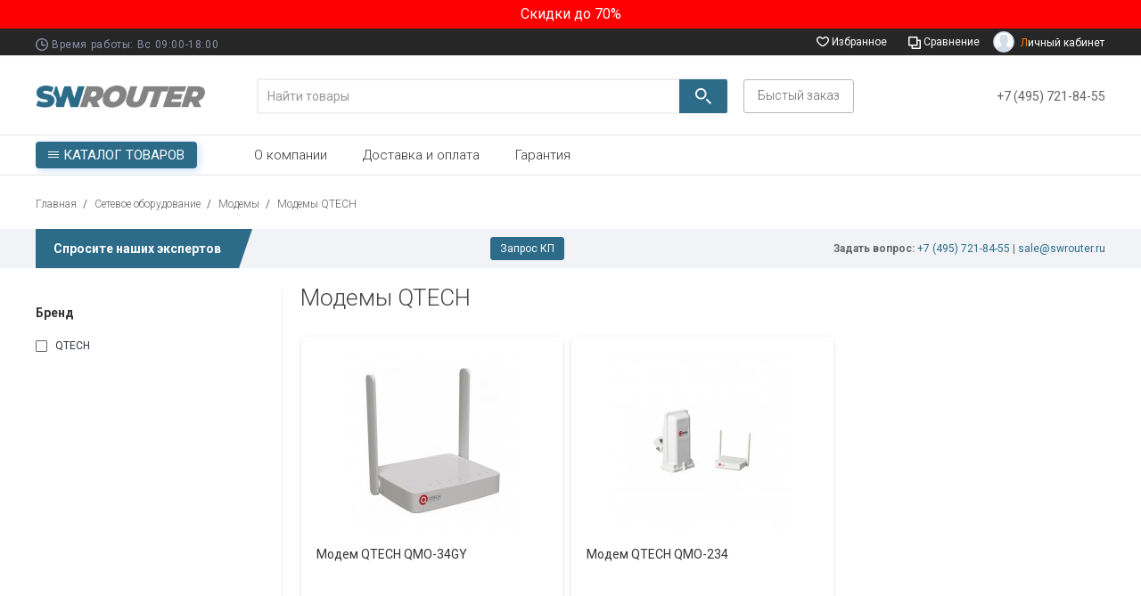

--- FILE ---
content_type: text/html; charset=utf-8
request_url: https://swrouter.ru/category/setevoe-oborudovanie/modemy/modemy-qtech/
body_size: 45311
content:
<!DOCTYPE html>




<html class="font_family_google_roboto" lang="ru">

<head>
    <meta name="mailru-verification" content="aea261842b4f69e1" />
    <meta http-equiv="Content-Type" content="text/html; charset=utf-8"/>
    <meta name="viewport" content="width=device-width, initial-scale=1" />
    <meta http-equiv="x-ua-compatible" content="IE=edge">
    <meta name="yandex-verification" content="b6a72c0531cf7c21" />
    <title>Модемы QTECH</title>
    <meta name="Keywords" content="Модемы QTECH, SWrouter" />
    <meta name="Description" content="" />
        <link rel="shortcut icon" href="/favicon.ico"/>
    
    <!-- css -->
    <link href="/wa-data/public/site/themes/boomerang/boo.css?v1.0.35.1769114103" rel="stylesheet" type="text/css"/>
    <link href="/wa-content/font/ruble/arial/fontface.css" rel="stylesheet" type="text/css">     
                                                    <link href='https://fonts.googleapis.com/css?family=Roboto:300,400,700,700italic,400italic&subset=latin,cyrillic' rel='stylesheet' type='text/css'>
    
    <!-- js -->
	<script type="text/javascript" src="https://cdn.jsdelivr.net/npm/lozad/dist/lozad.min.js"></script>
    <script src="/wa-content/js/jquery/jquery-1.11.1.min.js" ></script>
    <script src="/wa-content/js/jquery/jquery-migrate-1.2.1.min.js"></script>
    <script src="/wa-data/public/site/themes/boomerang/boo.js?v1.0.35.1769114103"></script>


     


    <!-- shop app css -->
<link href="/wa-data/public/shop/themes/boomerang/boo.shop.css?v1.0.35.1769114103" rel="stylesheet" type="text/css">

<!-- js -->

<script src="/wa-content/js/jquery-plugins/jquery.cookie.js?v3.3.0"></script>
<script src="/wa-data/public/shop/themes/boomerang/boo.shop.js?v1.0.35.1769114103"></script>

<script src="/wa-content/js/jquery-plugins/jquery.retina.min.js?v3.3.0"></script>
<script>
$(window).load(function() {
    $('.promo img').retina({ force_original_dimensions: false });
    $('.product-list img,.product-info img,.cart img').retina();;
    $('.bestsellers img').retina();
});
</script>

    <link href="/wa-content/css/jquery-ui/base/jquery.ui.slider.css" rel="stylesheet" type="text/css">
    <script src="/wa-content/js/jquery-ui/jquery.ui.core.min.js?v3.3.0"></script>
    <script src="/wa-content/js/jquery-ui/jquery.ui.widget.min.js?v3.3.0"></script>
    <script src="/wa-content/js/jquery-ui/jquery.ui.mouse.min.js?v3.3.0"></script>
    <script src="/wa-content/js/jquery-ui/jquery.ui.slider.min.js?v3.3.0"></script>


<!-- plugin hook: 'frontend_head' -->

<link type="text/css" rel="stylesheet" href="/wa-content/css/jquery-ui/base/jquery.ui.slider.css">
<script>window.jQuery.ui || document.write(unescape('%3Cscript src="/wa-apps/shop/plugins/filters/js/jquery-ui.core.slider.min.js"%3E%3C/script%3E'))</script>
<script>window.jQuery.ui.slider || document.write(unescape('%3Cscript src="/wa-content/js/jquery-ui/jquery.ui.slider.min.js"%3E%3C/script%3E'))</script>
<link type="text/css" rel="stylesheet" href="/wa-apps/shop/plugins/filters/css/filters.css?v1.9.3.1769114103">
<script type="text/javascript">
    $.wa = $.wa || {};
    $.wa.filters = {"pos":"none","url":"\/filters\/count\/","ajax":0,"category_id":"2607","step":1000};
    $(function () {
        $('.filters').on('click', 'b,i', function () {
            if ($(this).closest('p').length > 0) {
                $(this).closest('p').toggleClass('collapsed');
            } else {
                $(this).closest('div').toggleClass('collapsed');
            }
        });
    });
</script>
<script type="text/javascript" src="/wa-apps/shop/plugins/filters/js/filters.min.js?v1.9.3.1769114103"></script>

<link href="/wa-data/public/shop/themes/boomerang/jquerycountdowntimer/css/jquery.countdownTimer.css" rel="stylesheet" type="text/css">
<script src="/wa-data/public/shop/themes/boomerang/jquerycountdowntimer/jquery.countdownTimer.min.js?v=3.3.0"></script>



    <meta property="og:type" content="article">
<meta property="og:url" content="https://swrouter.ru/category/setevoe-oborudovanie/modemy/modemy-qtech/">
<script async src="https://www.googletagmanager.com/gtag/js?id=UA-131119942-1"></script>
<script>
  window.dataLayer = window.dataLayer || [];
  function gtag(){dataLayer.push(arguments);}
  gtag('js', new Date());

  gtag('config', 'UA-131119942-1');
  
</script> 

    <!-- custom colors -->
    <style>
                                                                                                                                                                                            .slider .home-carousel.withfig li .image .img-circles .c1{ background: #F9AD01; }
            .slider .home-carousel.withfig li .image .img-circles .c2{ background: #F9AD01; }
            .slider .home-carousel.withfig li .image .img-circles .c3{ background: #F9AD01; }
                            .slider .container{ background: #deddf6; }
                            .slider .container{ background: #deddf6; background-image: linear-gradient(to right top, #deddf6,#f8f9ff);}
                            .owl-carousel.home-carousel.product-slider.withfig li .inner .li-misc .h3{ color: #100f50; }
            .owl-carousel.home-carousel.product-slider.withfig li .inner .li-misc{ color: #100f50; }
            .owl-carousel.home-carousel.product-slider.withfig li .inner .li-misc .features{ color: #100f50; }
            .slider .home-carousel.withfig li .li-misc .price{ color: #100f50; }
                                                    </style>

    <!--[if lt IE 9]>
    <script>
    document.createElement('header');
    document.createElement('nav');
    document.createElement('section');
    document.createElement('article');
    document.createElement('aside');
    document.createElement('footer');
    document.createElement('figure');
    document.createElement('hgroup');
    document.createElement('menu');
    </script>
    <![endif]-->
  
</head>
<body class="boo  noradius will-fix">
<a href="https://swrouter.ru/category/rasprodazha-do--70/"><div class="bannersale" style="
  z-index: 9;
    position: relative;
    background: red;
    text-align: center;
    color: #fff;
    padding: 5px;
">Скидки до 70%</div></a>
    <div id="site-wrap">
        
<div class="side-menu hide-on-desk ">
    <div class="inner">
                <div class="auth-wrap coll-t">
            <!-- user auth -->
            <a class="auth-link">
                <i class="icon24 userpic20 float-left" style="background-image: url('/wa-content/img/userpic96@2x.jpg');"></i> 
                <span>Личный кабинет</span>
            </a>
            <div class="close-btn"></div>
            <ul class="auth">
                                    <li>
                        <a href="/login/" class="not-visited">
                            <i class="login-icon coll-m">
                                <svg fill="#39C58B" version="1.1" viewBox="0 0 14 20" xmlns="http://www.w3.org/2000/svg">
                                <g transform="translate(-183 -420)">
                                <g transform="translate(20 20)">
                                <path d="m170 412c0.552 0 1 0.448 1 1s-0.448 1-1 1-1-0.448-1-1 0.448-1 1-1zm0 4c1.654 0 3-1.346 3-3s-1.346-3-3-3-3 1.346-3 3 1.346 3 3 3zm5 1c0 0.552-0.448 1-1 1h-8c-0.552 0-1-0.448-1-1v-8c0-0.552 0.448-1 1-1h8c0.552 0 1 0.448 1 1v8zm-7-11v-1.868c0-0.798 0.417-1.571 1.133-1.923 1.22-0.6 2.407 0.182 2.761 1.188 0.132 0.375 0.514 0.603 0.911 0.603 0.68 0 1.188-0.678 0.944-1.313-0.697-1.819-2.754-3.23-4.969-2.483-1.708 0.576-2.78 2.282-2.78 4.084v1.712c-1.657 0-3 1.343-3 3v8c0 1.657 1.343 3 3 3h8c1.657 0 3-1.343 3-3v-8c0-1.657-1.343-3-3-3h-6z"/>
                                </g>
                                </g>
                                </svg>

                            </i>
                            Вход
                        </a>
                    </li>
                    <li>
                        <a href="/signup/" class="not-visited">
                            <i class="reg-icon coll-m">
                                <svg fill="#4886FF" version="1.1" viewBox="0 0 20 20" xmlns="http://www.w3.org/2000/svg">
                                <g transform="translate(-180 -20)">
                                <g transform="translate(20 20)">
                                <path d="m166.67 5.726l-4e-3 3e-3c-0.403 0.375-0.425 1.006-0.049 1.408l0.957 1.021c0.299 0.32 0.072 0.842-0.365 0.842h-6.212c-0.553 0-1 0.448-1 1s0.447 1 1 1h6.197c0.44 0 0.665 0.527 0.361 0.845l-0.928 0.974c-0.382 0.399-0.364 1.033 0.039 1.41 0.399 0.374 1.026 0.355 1.402-0.043l2.689-2.848c0.73-0.774 0.727-1.984-7e-3 -2.753l-2.686-2.816c-0.375-0.393-0.996-0.412-1.394-0.043m11.549-5.726h-6.445c-0.977 0-1.777 0.68-1.777 2.111v0.896c0 0.548 0.444 0.993 0.993 0.993h0.013c0.549 0 0.994-0.445 0.994-0.993v-0.014c0-0.548 0.444-0.993 0.993-0.993h4.013c0.549 0 0.994 0.445 0.994 0.993v14.014c0 0.548-0.445 0.993-0.994 0.993h-4.013c-0.549 0-0.993-0.445-0.993-0.993v-0.014c0-0.548-0.445-0.993-0.994-0.993h-0.013c-0.549 0-0.993 0.445-0.993 0.993v1.118c0 1.182 0.847 1.889 1.777 1.889h6.445c0.982 0 1.778-0.796 1.778-1.778v-0.111-16.333c0-0.982-0.796-1.778-1.778-1.778"/>
                                </g>
                                </g>
                                </svg>

                            </i>
                            Регистрация
                        </a>
                    </li>
                                <li>
                                        <!-- cart -->
                                                            <div class="cart empty">
                         <a href="/cart/" class="cart-summary">
                             <i class="cart-icon coll-m">
                                 <svg width="16px" height="16px" viewBox="0 0 16 16" version="1.1" xmlns="http://www.w3.org/2000/svg" xmlns:xlink="http://www.w3.org/1999/xlink" fill="#FF5C67">
                                <g transform="translate(-874.000000, -61.000000)">
                                <g>
                                <g id="mid-header3" transform="translate(0.000000, 49.000000)">
                                <g id="cart-wrap3" transform="translate(874.000000, 12.000000)">
                                <path d="M16,0 L11.2,0 L11.2,9.6 L3.2,9.6 L3.2,4.8 L8,4.8 L8,3.2 L1.6,3.2 L1.6,11.3472 C0.6696,11.6776 0,12.5568 0,13.6 C0,14.9256 1.0744,16 2.4,16 C3.7256,16 4.8,14.9256 4.8,13.6 C4.8,12.5568 4.1304,11.6776 3.2,11.3472 L3.2,11.2 L11.2,11.2 L11.2,11.3472 C10.2696,11.6776 9.6,12.5568 9.6,13.6 C9.6,14.9256 10.6744,16 12,16 C13.3256,16 14.4,14.9256 14.4,13.6 C14.4,12.5568 13.7304,11.6776 12.8,11.3472 L12.8,1.6 L16,1.6 L16,0 Z M2.4,12.7608 L2.664,12.8544 C2.9312,12.9496 3.2,13.2168 3.2,13.6 C3.2,14.0408 2.8408,14.4 2.4,14.4 C1.9592,14.4 1.6,14.0408 1.6,13.6 C1.6,13.2168 1.8688,12.9496 2.136,12.8544 L2.4,12.7608 L2.4,12.7608 Z M12,12.7608 L12.264,12.8544 C12.5312,12.9496 12.8,13.2168 12.8,13.6 C12.8,14.0408 12.4408,14.4 12,14.4 C11.5592,14.4 11.2,14.0408 11.2,13.6 C11.2,13.2168 11.4688,12.9496 11.736,12.8544 L12,12.7608 L12,12.7608 Z" transform="translate(8.000000, 8.000000) scale(-1, 1) translate(-8.000000, -8.000000) "></path>
                                </g>
                                </g>
                                </g>
                                </g>
                                </svg>
                             </i>
                             <div class="cart-total-wrap coll-m">
                                    <div class="cart-prod coll-m">Корзина</div>
                             </div>
                             <span  class="cart-count coll-m">0</span>
                         </a>
                    </div>
                                    </li>
                                                <li>
                    <a href="/compare/">
                        <i class="compare-icon coll-m">
                            <svg version="1.1" viewBox="0 0 16 16" xmlns="http://www.w3.org/2000/svg" fill="#4886FF">
                            <g transform="translate(-657 -10)" >
                            <g transform="translate(0 6)">
                            <g transform="translate(657 4)">
                            <path d="m14.4 13.809c0 0.44-0.3064 0.5912-0.7464 0.5912h-7.2c-0.44 0-0.8536-0.1512-0.8536-0.5912v-1.8088h5.2536c0.6624 0 1.1464-0.3288 1.1464-0.9912v-5.4088h1.6536c0.4416 0 0.7464 0.5672 0.7464 1.0088v7.2zm-11.946-3.4088c-0.44 0-0.8536-0.1512-0.8536-0.5912v-7.2c0-0.4416 0.4112-1.0088 0.8536-1.0088h7.2c0.4416 0 0.7464 0.5672 0.7464 1.0088v7.2c0 0.44-0.3064 0.5912-0.7464 0.5912h-7.2zm12.4-6.4h-2.8536v-2.5912c0-0.6624-0.484-1.4088-1.1464-1.4088h-9.6c-0.66 0-1.2536 0.7488-1.2536 1.4088v9.6c0 0.66 0.5936 0.9912 1.2536 0.9912h2.7464v3.0088c0 0.66 0.5936 0.9912 1.2536 0.9912h9.6c0.6624 0 1.1464-0.3288 1.1464-0.9912v-9.6c0-0.6624-0.484-1.4088-1.1464-1.4088z"/>
                            </g>
                            </g>
                            </g>
                            </svg>
                        </i>
                        Сравнение
                    </a>
                </li>
                                                <li>
                    <a href="https://swrouter.ru/search/?get=favorites" rel="nofollow">
                        <i class="fav-icon coll-m">
                            <svg version="1.1" viewBox="0 0 16 13" xmlns="http://www.w3.org/2000/svg" fill="#4886FF">
                            <g transform="translate(-770 -12)">
                            <g transform="translate(0 6)">
                            <g transform="translate(770 6)">
                            <path d="m9.5943 10.679c-0.43839 0.37265-1.0016 0.57816-1.5863 0.57816-0.58398 0-1.1488-0.20472-1.6047-0.58936-2.8751-2.4222-4.7054-3.7073-4.8006-6.343-0.099997-2.7893 2.9559-3.8088 4.8294-1.517 0.37919 0.46301 0.94877 0.7285 1.5631 0.7285 0.61998 0 1.1936-0.26869 1.5735-0.7373 1.8327-2.2551 4.9702-1.2947 4.827 1.6073-0.128 2.5813-2.0287 3.9144-4.8014 6.2726m-1.2848-8.8308c-0.078397 0.096761-0.19679 0.14554-0.31439 0.14554-0.1152 0-0.22959-0.047181-0.30639-0.14074-2.8343-3.4666-7.8389-1.7401-7.6853 2.5254 0.1224 3.3946 2.5287 5.0771 5.3622 7.4642 0.75757 0.63814 1.6999 0.95721 2.6423 0.95721 0.94477 0 1.8887-0.32067 2.6447-0.96361 2.8023-2.3838 5.1782-4.0551 5.3406-7.357 0.21599-4.3606-4.8566-6.1119-7.6837-2.6309"/>
                            </g>
                            </g>
                            </g>
                            </svg>
                        </i>
                        Избранное
                    </a>
                </li>
                                                            </ul>
        </div>
                            <div class="departments">
                <ul class="menu-v popcats"><li><a href="/category/rasprodazha-do--70/" title="Распродажа до -70%">Распродажа до -70%</a><i></i></li><li class="collapsible"><a href="/category/komplektuyuschie-dlya-pk/" title="Комплектующие для ПК">Комплектующие для ПК</a><i></i><ul class="menu-v"><li><a href="/category/komplektuyuschie-dlya-pk/bloki-pitaniya/" title="Блоки питания">Блоки питания</a><i></i></li><li class="collapsible"><a href="/category/komplektuyuschie-dlya-pk/videokarty/" title="Видеокарты">Видеокарты</a><i></i><ul class="menu-v"><li><a href="/category/komplektuyuschie-dlya-pk/videokarty/aksessuary/" title="Аксессуары">Аксессуары</a><i></i></li><li><a href="/category/komplektuyuschie-dlya-pk/videokarty/videokarty-afox/" title="Видеокарты Afox">Видеокарты Afox</a><i></i></li><li><a href="/category/komplektuyuschie-dlya-pk/videokarty/videokarty-amd/" title="Видеокарты AMD">Видеокарты AMD</a><i></i></li><li><a href="/category/komplektuyuschie-dlya-pk/videokarty/videokarty-asrock/" title="Видеокарты Asrock">Видеокарты Asrock</a><i></i></li><li><a href="/category/komplektuyuschie-dlya-pk/videokarty/videokarty-asus/" title="Видеокарты Asus">Видеокарты Asus</a><i></i></li><li><a href="/category/komplektuyuschie-dlya-pk/videokarty/videokarty-biostar/" title="Видеокарты Biostar">Видеокарты Biostar</a><i></i></li><li><a href="/category/komplektuyuschie-dlya-pk/videokarty/videokarty-cbr/" title="Видеокарты CBR">Видеокарты CBR</a><i></i></li><li><a href="/category/komplektuyuschie-dlya-pk/videokarty/videokarty-colorful/" title="Видеокарты Colorful">Видеокарты Colorful</a><i></i></li><li><a href="/category/komplektuyuschie-dlya-pk/videokarty/videokarty-dell/" title="Видеокарты Dell">Видеокарты Dell</a><i></i></li><li><a href="/category/komplektuyuschie-dlya-pk/videokarty/videokarty-eizo/" title="Видеокарты Eizo">Видеокарты Eizo</a><i></i></li><li><a href="/category/komplektuyuschie-dlya-pk/videokarty/videokarty-gainward/" title="Видеокарты Gainward">Видеокарты Gainward</a><i></i></li><li><a href="/category/komplektuyuschie-dlya-pk/videokarty/videokarty-gigabyte/" title="Видеокарты Gigabyte">Видеокарты Gigabyte</a><i></i></li><li><a href="/category/komplektuyuschie-dlya-pk/videokarty/videokarty-hp/" title="Видеокарты HP">Видеокарты HP</a><i></i></li><li><a href="/category/komplektuyuschie-dlya-pk/videokarty/videokarty-inno3d/" title="Видеокарты Inno3D">Видеокарты Inno3D</a><i></i></li><li><a href="/category/komplektuyuschie-dlya-pk/videokarty/videokarty-kfa2/" title="Видеокарты KFA2">Видеокарты KFA2</a><i></i></li><li><a href="/category/komplektuyuschie-dlya-pk/videokarty/videokarty-lenovo/" title="Видеокарты Lenovo">Видеокарты Lenovo</a><i></i></li><li><a href="/category/komplektuyuschie-dlya-pk/videokarty/videokarty-matrox/" title="Видеокарты Matrox">Видеокарты Matrox</a><i></i></li><li><a href="/category/komplektuyuschie-dlya-pk/videokarty/videokarty-maxsun/" title="Видеокарты Maxsun">Видеокарты Maxsun</a><i></i></li><li><a href="/category/komplektuyuschie-dlya-pk/videokarty/videokarty-msi/" title="Видеокарты MSI">Видеокарты MSI</a><i></i></li><li><a href="/category/komplektuyuschie-dlya-pk/videokarty/videokarty-nvidia/" title="Видеокарты Nvidia">Видеокарты Nvidia</a><i></i></li><li><a href="/category/komplektuyuschie-dlya-pk/videokarty/videokarty-palit/" title="Видеокарты Palit">Видеокарты Palit</a><i></i></li><li><a href="/category/komplektuyuschie-dlya-pk/videokarty/videokarty-pny/" title="Видеокарты PNY">Видеокарты PNY</a><i></i></li><li><a href="/category/komplektuyuschie-dlya-pk/videokarty/videokarty-powercolor/" title="Видеокарты PowerColor">Видеокарты PowerColor</a><i></i></li><li><a href="/category/komplektuyuschie-dlya-pk/videokarty/videokarty-sinotex/" title="Видеокарты Sinotex">Видеокарты Sinotex</a><i></i></li><li><a href="/category/komplektuyuschie-dlya-pk/videokarty/videokarty-zotac/" title="Видеокарты Zotac">Видеокарты Zotac</a><i></i></li></ul></li><li class="collapsible"><a href="/category/komplektuyuschie-dlya-pk/zhestkie-diski/" title="Жесткие диски">Жесткие диски</a><i></i><ul class="menu-v"><li><a href="/category/komplektuyuschie-dlya-pk/zhestkie-diski/aksessuary/" title="Аксессуары">Аксессуары</a><i></i></li></ul></li><li><a href="/category/komplektuyuschie-dlya-pk/zvukovye-karty/" title="Звуковые карты">Звуковые карты</a><i></i></li><li><a href="/category/komplektuyuschie-dlya-pk/korpusa/" title="Корпуса">Корпуса</a><i></i></li><li class="collapsible"><a href="/category/komplektuyuschie-dlya-pk/materinskie-platy/" title="Материнские платы">Материнские платы</a><i></i><ul class="menu-v"><li><a href="/category/komplektuyuschie-dlya-pk/materinskie-platy/materinskaya-plata-biostar/" title="Материнская плата Biostar">Материнская плата Biostar</a><i></i></li><li><a href="/category/komplektuyuschie-dlya-pk/materinskie-platy/materinskie-platy-afox/" title="Материнские платы Afox">Материнские платы Afox</a><i></i></li><li><a href="/category/komplektuyuschie-dlya-pk/materinskie-platy/materinskie-platy-asrock/" title="Материнские платы Asrock">Материнские платы Asrock</a><i></i></li><li><a href="/category/komplektuyuschie-dlya-pk/materinskie-platy/materinskie-platy-asus/" title="Материнские платы Asus">Материнские платы Asus</a><i></i></li><li><a href="/category/komplektuyuschie-dlya-pk/materinskie-platy/materinskie-platy-cbr/" title="Материнские платы CBR">Материнские платы CBR</a><i></i></li><li><a href="/category/komplektuyuschie-dlya-pk/materinskie-platy/materinskie-platy-colorful/" title="Материнские платы Colorful">Материнские платы Colorful</a><i></i></li><li><a href="/category/komplektuyuschie-dlya-pk/materinskie-platy/materinskie-platy-gigabyte/" title="Материнские платы Gigabyte">Материнские платы Gigabyte</a><i></i></li><li><a href="/category/komplektuyuschie-dlya-pk/materinskie-platy/materinskie-platy-gigaipc/" title="Материнские платы GIGAIPC">Материнские платы GIGAIPC</a><i></i></li><li><a href="/category/komplektuyuschie-dlya-pk/materinskie-platy/materinskie-platy-hp/" title="Материнские платы HP">Материнские платы HP</a><i></i></li><li><a href="/category/komplektuyuschie-dlya-pk/materinskie-platy/materinskie-platy-maxsun/" title="Материнские платы Maxsun">Материнские платы Maxsun</a><i></i></li><li><a href="/category/komplektuyuschie-dlya-pk/materinskie-platy/materinskie-platy-msi/" title="Материнские платы MSI">Материнские платы MSI</a><i></i></li></ul></li><li><a href="/category/komplektuyuschie-dlya-pk/operativnaya-pamyat/" title="Оперативная память">Оперативная память</a><i></i></li><li><a href="/category/komplektuyuschie-dlya-pk/ohlazhdenie-kompyutera/" title="Охлаждение компьютера">Охлаждение компьютера</a><i></i></li><li><a href="/category/komplektuyuschie-dlya-pk/platy/" title="Платы">Платы</a><i></i></li><li class="collapsible"><a href="/category/komplektuyuschie-dlya-pk/processory/" title="Процессоры">Процессоры</a><i></i><ul class="menu-v"><li><a href="/category/komplektuyuschie-dlya-pk/processory/processory-amd/" title="Процессоры AMD">Процессоры AMD</a><i></i></li><li><a href="/category/komplektuyuschie-dlya-pk/processory/processory-intel/" title="Процессоры Intel">Процессоры Intel</a><i></i></li></ul></li></ul></li><li class="collapsible"><a href="/category/kompyutery-i-periferiya/" title="Компьютеры и периферия">Компьютеры и периферия</a><i></i><ul class="menu-v"><li><a href="/category/kompyutery-i-periferiya/usb-razvetviteli/" title="USB разветвители">USB разветвители</a><i></i></li><li><a href="/category/kompyutery-i-periferiya/adaptery/" title="Адаптеры">Адаптеры</a><i></i></li><li><a href="/category/kompyutery-i-periferiya/veb-kamery/" title="Веб-камеры">Веб-камеры</a><i></i></li><li><a href="/category/kompyutery-i-periferiya/videoochki/" title="Видеоочки">Видеоочки</a><i></i></li><li><a href="/category/kompyutery-i-periferiya/virtualnaya-realnost/" title="Виртуальная реальность">Виртуальная реальность</a><i></i></li><li class="collapsible"><a href="/category/kompyutery-i-periferiya/graficheskie-planshety/" title="Графические планшеты">Графические планшеты</a><i></i><ul class="menu-v"><li><a href="/category/kompyutery-i-periferiya/graficheskie-planshety/aksessuary/" title="Аксессуары">Аксессуары</a><i></i></li></ul></li><li><a href="/category/kompyutery-i-periferiya/igrovye-kontrollery/" title="Игровые контроллеры">Игровые контроллеры</a><i></i></li><li><a href="/category/kompyutery-i-periferiya/klaviatury-myshi/" title="Клавиатуры, мыши">Клавиатуры, мыши</a><i></i></li><li class="collapsible"><a href="/category/kompyutery-i-periferiya/kompyutery/" title="Компьютеры">Компьютеры</a><i></i><ul class="menu-v"><li><a href="/category/kompyutery-i-periferiya/kompyutery/kompyutery-acer/" title="Компьютеры Acer">Компьютеры Acer</a><i></i></li><li><a href="/category/kompyutery-i-periferiya/kompyutery/kompyutery-apple/" title="Компьютеры Apple">Компьютеры Apple</a><i></i></li><li><a href="/category/kompyutery-i-periferiya/kompyutery/kompyutery-aquarius/" title="Компьютеры Aquarius">Компьютеры Aquarius</a><i></i></li><li><a href="/category/kompyutery-i-periferiya/kompyutery/kompyutery-asus/" title="Компьютеры Asus">Компьютеры Asus</a><i></i></li><li><a href="/category/kompyutery-i-periferiya/kompyutery/kompyutery-chuwi/" title="Компьютеры Chuwi">Компьютеры Chuwi</a><i></i></li><li><a href="/category/kompyutery-i-periferiya/kompyutery/kompyutery-dell/" title="Компьютеры Dell">Компьютеры Dell</a><i></i></li><li><a href="/category/kompyutery-i-periferiya/kompyutery/kompyutery-fujitsu/" title="Компьютеры Fujitsu">Компьютеры Fujitsu</a><i></i></li><li><a href="/category/kompyutery-i-periferiya/kompyutery/kompyutery-gigabyte/" title="Компьютеры Gigabyte">Компьютеры Gigabyte</a><i></i></li><li><a href="/category/kompyutery-i-periferiya/kompyutery/kompyutery-hiper/" title="Компьютеры Hiper">Компьютеры Hiper</a><i></i></li><li><a href="/category/kompyutery-i-periferiya/kompyutery/kompyutery-hp/" title="Компьютеры HP">Компьютеры HP</a><i></i></li><li><a href="/category/kompyutery-i-periferiya/kompyutery/kompyutery-huawei/" title="Компьютеры Huawei">Компьютеры Huawei</a><i></i></li><li><a href="/category/kompyutery-i-periferiya/kompyutery/kompyutery-intel/" title="Компьютеры Intel">Компьютеры Intel</a><i></i></li><li><a href="/category/kompyutery-i-periferiya/kompyutery/kompyutery-irbis/" title="Компьютеры Irbis">Компьютеры Irbis</a><i></i></li><li><a href="/category/kompyutery-i-periferiya/kompyutery/kompyutery-iru/" title="Компьютеры iRU">Компьютеры iRU</a><i></i></li><li><a href="/category/kompyutery-i-periferiya/kompyutery/kompyutery-khadas/" title="Компьютеры Khadas">Компьютеры Khadas</a><i></i></li><li><a href="/category/kompyutery-i-periferiya/kompyutery/kompyutery-kvadra/" title="Компьютеры Kvadra">Компьютеры Kvadra</a><i></i></li><li><a href="/category/kompyutery-i-periferiya/kompyutery/kompyutery-lenovo/" title="Компьютеры Lenovo">Компьютеры Lenovo</a><i></i></li><li><a href="/category/kompyutery-i-periferiya/kompyutery/kompyutery-machenike/" title="Компьютеры Machenike">Компьютеры Machenike</a><i></i></li><li><a href="/category/kompyutery-i-periferiya/kompyutery/kompyutery-msi/" title="Компьютеры MSI">Компьютеры MSI</a><i></i></li><li><a href="/category/kompyutery-i-periferiya/kompyutery/kompyutery-nec/" title="Компьютеры NEC">Компьютеры NEC</a><i></i></li><li><a href="/category/kompyutery-i-periferiya/kompyutery/kompyutery-nerpa/" title="Компьютеры Nerpa">Компьютеры Nerpa</a><i></i></li><li><a href="/category/kompyutery-i-periferiya/kompyutery/kompyutery-nextouch/" title="Компьютеры NexTouch">Компьютеры NexTouch</a><i></i></li><li><a href="/category/kompyutery-i-periferiya/kompyutery/kompyutery-raskat/" title="Компьютеры Raskat">Компьютеры Raskat</a><i></i></li><li><a href="/category/kompyutery-i-periferiya/kompyutery/kompyutery-rdw-computers/" title="Компьютеры RDW Computers">Компьютеры RDW Computers</a><i></i></li><li><a href="/category/kompyutery-i-periferiya/kompyutery/kompyutery-graviton/" title="Компьютеры Гравитон">Компьютеры Гравитон</a><i></i></li></ul></li><li><a href="/category/kompyutery-i-periferiya/kronshteyny-derzhateli-i-aksessuary/" title="Кронштейны, держатели и аксессуары">Кронштейны, держатели и аксессуары</a><i></i></li><li class="collapsible"><a href="/category/kompyutery-i-periferiya/mikrokompyutery/" title="Микрокомпьютеры">Микрокомпьютеры</a><i></i><ul class="menu-v"><li><a href="/category/kompyutery-i-periferiya/mikrokompyutery/aksessuary/" title="Аксессуары">Аксессуары</a><i></i></li></ul></li><li class="collapsible"><a href="/category/kompyutery-i-periferiya/monitory/" title="Мониторы">Мониторы</a><i></i><ul class="menu-v"><li><a href="/category/kompyutery-i-periferiya/monitory/monitory-acd/" title="Мониторы ACD">Мониторы ACD</a><i></i></li><li><a href="/category/kompyutery-i-periferiya/monitory/monitory-acer/" title="Мониторы Acer">Мониторы Acer</a><i></i></li><li><a href="/category/kompyutery-i-periferiya/monitory/monitory-aiwa/" title="Мониторы Aiwa">Мониторы Aiwa</a><i></i></li><li><a href="/category/kompyutery-i-periferiya/monitory/monitory-aoc/" title="Мониторы AOC">Мониторы AOC</a><i></i></li><li><a href="/category/kompyutery-i-periferiya/monitory/monitory-aopen/" title="Мониторы Aopen">Мониторы Aopen</a><i></i></li><li><a href="/category/kompyutery-i-periferiya/monitory/monitory-apple/" title="Мониторы Apple">Мониторы Apple</a><i></i></li><li><a href="/category/kompyutery-i-periferiya/monitory/monitory-asano/" title="Мониторы Asano">Мониторы Asano</a><i></i></li><li><a href="/category/kompyutery-i-periferiya/monitory/monitory-asus/" title="Мониторы Asus">Мониторы Asus</a><i></i></li><li><a href="/category/kompyutery-i-periferiya/monitory/monitory-benq/" title="Мониторы Benq">Мониторы Benq</a><i></i></li><li><a href="/category/kompyutery-i-periferiya/monitory/monitory-cbr/" title="Мониторы CBR">Мониторы CBR</a><i></i></li><li><a href="/category/kompyutery-i-periferiya/monitory/monitory-chiq/" title="Мониторы CHiQ">Мониторы CHiQ</a><i></i></li><li><a href="/category/kompyutery-i-periferiya/monitory/monitory-classic-solution/" title="Мониторы Classic Solution">Мониторы Classic Solution</a><i></i></li><li><a href="/category/kompyutery-i-periferiya/monitory/monitory-dell/" title="Мониторы Dell">Мониторы Dell</a><i></i></li><li><a href="/category/kompyutery-i-periferiya/monitory/monitory-digma/" title="Мониторы Digma">Мониторы Digma</a><i></i></li><li><a href="/category/kompyutery-i-periferiya/monitory/monitory-eizo/" title="Мониторы Eizo">Мониторы Eizo</a><i></i></li><li><a href="/category/kompyutery-i-periferiya/monitory/monitory-elo-touch-solutions/" title="Мониторы Elo Touch Solutions">Мониторы Elo Touch Solutions</a><i></i></li><li><a href="/category/kompyutery-i-periferiya/monitory/monitory-exegate/" title="Мониторы ExeGate">Мониторы ExeGate</a><i></i></li><li><a href="/category/kompyutery-i-periferiya/monitory/monitory-fujitsu/" title="Мониторы Fujitsu">Мониторы Fujitsu</a><i></i></li><li><a href="/category/kompyutery-i-periferiya/monitory/monitory-gigabyte/" title="Мониторы Gigabyte">Мониторы Gigabyte</a><i></i></li><li><a href="/category/kompyutery-i-periferiya/monitory/monitory-gmng/" title="Мониторы GMNG">Мониторы GMNG</a><i></i></li><li><a href="/category/kompyutery-i-periferiya/monitory/monitory-hikvision/" title="Мониторы Hikvision">Мониторы Hikvision</a><i></i></li><li><a href="/category/kompyutery-i-periferiya/monitory/monitory-hiper/" title="Мониторы Hiper">Мониторы Hiper</a><i></i></li><li><a href="/category/kompyutery-i-periferiya/monitory/monitory-hp/" title="Мониторы HP">Мониторы HP</a><i></i></li><li><a href="/category/kompyutery-i-periferiya/monitory/monitory-huawei/" title="Мониторы Huawei">Мониторы Huawei</a><i></i></li><li><a href="/category/kompyutery-i-periferiya/monitory/monitory-iiyama/" title="Мониторы Iiyama">Мониторы Iiyama</a><i></i></li><li><a href="/category/kompyutery-i-periferiya/monitory/monitory-irbis/" title="Мониторы Irbis">Мониторы Irbis</a><i></i></li><li><a href="/category/kompyutery-i-periferiya/monitory/monitory-khadas/" title="Мониторы Khadas">Мониторы Khadas</a><i></i></li><li><a href="/category/kompyutery-i-periferiya/monitory/monitory-lenovo/" title="Мониторы Lenovo">Мониторы Lenovo</a><i></i></li><li><a href="/category/kompyutery-i-periferiya/monitory/monitory-lg/" title="Мониторы LG">Мониторы LG</a><i></i></li><li><a href="/category/kompyutery-i-periferiya/monitory/monitory-lightcom/" title="Мониторы Lightcom">Мониторы Lightcom</a><i></i></li><li><a href="/category/kompyutery-i-periferiya/monitory/monitory-machenike/" title="Мониторы Machenike">Мониторы Machenike</a><i></i></li><li><a href="/category/kompyutery-i-periferiya/monitory/monitory-msi/" title="Мониторы MSI">Мониторы MSI</a><i></i></li><li><a href="/category/kompyutery-i-periferiya/monitory/monitory-nec/" title="Мониторы NEC">Мониторы NEC</a><i></i></li><li><a href="/category/kompyutery-i-periferiya/monitory/monitory-npc/" title="Мониторы NPC">Мониторы NPC</a><i></i></li><li><a href="/category/kompyutery-i-periferiya/monitory/monitory-panasonic/" title="Мониторы Panasonic">Мониторы Panasonic</a><i></i></li><li><a href="/category/kompyutery-i-periferiya/monitory/monitory-philips/" title="Мониторы Philips">Мониторы Philips</a><i></i></li><li><a href="/category/kompyutery-i-periferiya/monitory/monitory-rdw-computers/" title="Мониторы RDW Computers">Мониторы RDW Computers</a><i></i></li><li><a href="/category/kompyutery-i-periferiya/monitory/monitory-rombica/" title="Мониторы Rombica">Мониторы Rombica</a><i></i></li><li><a href="/category/kompyutery-i-periferiya/monitory/monitory-samsung/" title="Мониторы Samsung">Мониторы Samsung</a><i></i></li><li><a href="/category/kompyutery-i-periferiya/monitory/monitory-smart-vizion/" title="Мониторы Smart Vizion">Мониторы Smart Vizion</a><i></i></li><li><a href="/category/kompyutery-i-periferiya/monitory/monitory-sunwind/" title="Мониторы SunWind">Мониторы SunWind</a><i></i></li><li><a href="/category/kompyutery-i-periferiya/monitory/monitory-valday/" title="Мониторы Valday">Мониторы Valday</a><i></i></li><li><a href="/category/kompyutery-i-periferiya/monitory/monitory-viewsonic/" title="Мониторы Viewsonic">Мониторы Viewsonic</a><i></i></li><li><a href="/category/kompyutery-i-periferiya/monitory/monitory-wize/" title="Мониторы Wize">Мониторы Wize</a><i></i></li><li><a href="/category/kompyutery-i-periferiya/monitory/monitory-xiaomi/" title="Мониторы Xiaomi">Мониторы Xiaomi</a><i></i></li><li><a href="/category/kompyutery-i-periferiya/monitory/monitory-beshtau/" title="Мониторы Бештау">Мониторы Бештау</a><i></i></li></ul></li><li class="collapsible"><a href="/category/kompyutery-i-periferiya/monobloki/" title="Моноблоки">Моноблоки</a><i></i><ul class="menu-v"><li><a href="/category/kompyutery-i-periferiya/monobloki/monobloki-acer/" title="Моноблоки Acer">Моноблоки Acer</a><i></i></li><li><a href="/category/kompyutery-i-periferiya/monobloki/monobloki-apple/" title="Моноблоки Apple">Моноблоки Apple</a><i></i></li><li><a href="/category/kompyutery-i-periferiya/monobloki/monobloki-aquarius/" title="Моноблоки Aquarius">Моноблоки Aquarius</a><i></i></li><li><a href="/category/kompyutery-i-periferiya/monobloki/monobloki-asus/" title="Моноблоки Asus">Моноблоки Asus</a><i></i></li><li><a href="/category/kompyutery-i-periferiya/monobloki/monobloki-dell/" title="Моноблоки Dell">Моноблоки Dell</a><i></i></li><li><a href="/category/kompyutery-i-periferiya/monobloki/monobloki-digma/" title="Моноблоки Digma">Моноблоки Digma</a><i></i></li><li><a href="/category/kompyutery-i-periferiya/monobloki/monobloki-hiper/" title="Моноблоки Hiper">Моноблоки Hiper</a><i></i></li><li><a href="/category/kompyutery-i-periferiya/monobloki/monobloki-hp/" title="Моноблоки HP">Моноблоки HP</a><i></i></li><li><a href="/category/kompyutery-i-periferiya/monobloki/monobloki-irbis/" title="Моноблоки Irbis">Моноблоки Irbis</a><i></i></li><li><a href="/category/kompyutery-i-periferiya/monobloki/monobloki-iru/" title="Моноблоки iRU">Моноблоки iRU</a><i></i></li><li><a href="/category/kompyutery-i-periferiya/monobloki/monobloki-kvadra/" title="Моноблоки Kvadra">Моноблоки Kvadra</a><i></i></li><li><a href="/category/kompyutery-i-periferiya/monobloki/monobloki-lenovo/" title="Моноблоки Lenovo">Моноблоки Lenovo</a><i></i></li><li><a href="/category/kompyutery-i-periferiya/monobloki/monobloki-msi/" title="Моноблоки MSI">Моноблоки MSI</a><i></i></li><li><a href="/category/kompyutery-i-periferiya/monobloki/monobloki-nerpa/" title="Моноблоки Nerpa">Моноблоки Nerpa</a><i></i></li><li><a href="/category/kompyutery-i-periferiya/monobloki/monobloki-prittec/" title="Моноблоки Prittec">Моноблоки Prittec</a><i></i></li><li><a href="/category/kompyutery-i-periferiya/monobloki/monobloki-raskat/" title="Моноблоки Raskat">Моноблоки Raskat</a><i></i></li><li><a href="/category/kompyutery-i-periferiya/monobloki/monobloki-rdw-computers/" title="Моноблоки RDW Computers">Моноблоки RDW Computers</a><i></i></li><li><a href="/category/kompyutery-i-periferiya/monobloki/monobloki-rombica/" title="Моноблоки Rombica">Моноблоки Rombica</a><i></i></li><li><a href="/category/kompyutery-i-periferiya/monobloki/monobloki-shuttle/" title="Моноблоки Shuttle">Моноблоки Shuttle</a><i></i></li><li><a href="/category/kompyutery-i-periferiya/monobloki/monobloki-sunwind/" title="Моноблоки SunWind">Моноблоки SunWind</a><i></i></li><li><a href="/category/kompyutery-i-periferiya/monobloki/monobloki-teclast/" title="Моноблоки Teclast">Моноблоки Teclast</a><i></i></li><li><a href="/category/kompyutery-i-periferiya/monobloki/monobloki-graviton/" title="Моноблоки Гравитон">Моноблоки Гравитон</a><i></i></li></ul></li><li><a href="/category/kompyutery-i-periferiya/platformy/" title="Платформы">Платформы</a><i></i></li><li><a href="/category/kompyutery-i-periferiya/prezentery/" title="Презентеры">Презентеры</a><i></i></li><li><a href="/category/kompyutery-i-periferiya/rabochie-mesta/" title="Рабочие места">Рабочие места</a><i></i></li><li><a href="/category/kompyutery-i-periferiya/telezhki/" title="Тележки">Тележки</a><i></i></li><li class="collapsible"><a href="/category/kompyutery-i-periferiya/tonkie-klienty/" title="Тонкие клиенты">Тонкие клиенты</a><i></i><ul class="menu-v"><li><a href="/category/kompyutery-i-periferiya/tonkie-klienty/aksessuary/" title="Аксессуары">Аксессуары</a><i></i></li></ul></li><li><a href="/category/kompyutery-i-periferiya/ustroystva-videozahvata/" title="Устройства видеозахвата">Устройства видеозахвата</a><i></i></li><li><a href="/category/kompyutery-i-periferiya/yaschiki/" title="Ящики">Ящики</a><i></i></li></ul></li><li class="collapsible"><a href="/category/noutbuki-i-planshety/" title="Ноутбуки и планшеты">Ноутбуки и планшеты</a><i></i><ul class="menu-v"><li><a href="/category/noutbuki-i-planshety/adaptery-bloki-pitaniya/" title="Адаптеры, блоки питания">Адаптеры, блоки питания</a><i></i></li><li><a href="/category/noutbuki-i-planshety/akkumulyatory-dlya-noutbukov/" title="Аккумуляторы для ноутбуков">Аккумуляторы для ноутбуков</a><i></i></li><li><a href="/category/noutbuki-i-planshety/dok-stancii/" title="Док-станции">Док-станции</a><i></i></li><li><a href="/category/noutbuki-i-planshety/zaryadnye-ustroystva/" title="Зарядные устройства">Зарядные устройства</a><i></i></li><li class="collapsible"><a href="/category/noutbuki-i-planshety/noutbuki/" title="Ноутбуки">Ноутбуки</a><i></i><ul class="menu-v"><li><a href="/category/noutbuki-i-planshety/noutbuki/f/" title="F+">F+</a><i></i></li><li><a href="/category/noutbuki-i-planshety/noutbuki/noutbuk-hiper/" title="Ноутбук Hiper">Ноутбук Hiper</a><i></i></li><li><a href="/category/noutbuki-i-planshety/noutbuki/noutbuk-infinix/" title="Ноутбук Infinix">Ноутбук Infinix</a><i></i></li><li><a href="/category/noutbuki-i-planshety/noutbuki/noutbuki-acd/" title="Ноутбуки ACD">Ноутбуки ACD</a><i></i></li><li><a href="/category/noutbuki-i-planshety/noutbuki/noutbuki-acer/" title="Ноутбуки Acer">Ноутбуки Acer</a><i></i></li><li><a href="/category/noutbuki-i-planshety/noutbuki/noutbuki-a-data/" title="Ноутбуки A-data">Ноутбуки A-data</a><i></i></li><li><a href="/category/noutbuki-i-planshety/noutbuki/noutbuki-apple/" title="Ноутбуки Apple">Ноутбуки Apple</a><i></i></li><li><a href="/category/noutbuki-i-planshety/noutbuki/noutbuki-aquarius/" title="Ноутбуки Aquarius">Ноутбуки Aquarius</a><i></i></li><li><a href="/category/noutbuki-i-planshety/noutbuki/noutbuki-asus/" title="Ноутбуки Asus">Ноутбуки Asus</a><i></i></li><li><a href="/category/noutbuki-i-planshety/noutbuki/noutbuki-chuwi/" title="Ноутбуки Chuwi">Ноутбуки Chuwi</a><i></i></li><li><a href="/category/noutbuki-i-planshety/noutbuki/noutbuki-colorful/" title="Ноутбуки Colorful">Ноутбуки Colorful</a><i></i></li><li><a href="/category/noutbuki-i-planshety/noutbuki/noutbuki-dell/" title="Ноутбуки Dell">Ноутбуки Dell</a><i></i></li><li><a href="/category/noutbuki-i-planshety/noutbuki/noutbuki-digma/" title="Ноутбуки Digma">Ноутбуки Digma</a><i></i></li><li><a href="/category/noutbuki-i-planshety/noutbuki/noutbuki-dream-machines/" title="Ноутбуки Dream Machines">Ноутбуки Dream Machines</a><i></i></li><li><a href="/category/noutbuki-i-planshety/noutbuki/noutbuki-durabook/" title="Ноутбуки Durabook">Ноутбуки Durabook</a><i></i></li><li><a href="/category/noutbuki-i-planshety/noutbuki/noutbuki-fujitsu/" title="Ноутбуки Fujitsu">Ноутбуки Fujitsu</a><i></i></li><li><a href="/category/noutbuki-i-planshety/noutbuki/noutbuki-getac/" title="Ноутбуки Getac">Ноутбуки Getac</a><i></i></li><li><a href="/category/noutbuki-i-planshety/noutbuki/noutbuki-gigabyte/" title="Ноутбуки Gigabyte">Ноутбуки Gigabyte</a><i></i></li><li><a href="/category/noutbuki-i-planshety/noutbuki/noutbuki-gmng/" title="Ноутбуки GMNG">Ноутбуки GMNG</a><i></i></li><li><a href="/category/noutbuki-i-planshety/noutbuki/noutbuki-haier/" title="Ноутбуки Haier">Ноутбуки Haier</a><i></i></li><li><a href="/category/noutbuki-i-planshety/noutbuki/noutbuki-hasee/" title="Ноутбуки Hasee">Ноутбуки Hasee</a><i></i></li><li><a href="/category/noutbuki-i-planshety/noutbuki/noutbuki-honor/" title="Ноутбуки Honor">Ноутбуки Honor</a><i></i></li><li><a href="/category/noutbuki-i-planshety/noutbuki/noutbuki-hp/" title="Ноутбуки HP">Ноутбуки HP</a><i></i></li><li><a href="/category/noutbuki-i-planshety/noutbuki/noutbuki-huawei/" title="Ноутбуки Huawei">Ноутбуки Huawei</a><i></i></li><li><a href="/category/noutbuki-i-planshety/noutbuki/noutbuki-irbis/" title="Ноутбуки Irbis">Ноутбуки Irbis</a><i></i></li><li><a href="/category/noutbuki-i-planshety/noutbuki/noutbuki-iru/" title="Ноутбуки iRU">Ноутбуки iRU</a><i></i></li><li><a href="/category/noutbuki-i-planshety/noutbuki/noutbuki-kvadra/" title="Ноутбуки Kvadra">Ноутбуки Kvadra</a><i></i></li><li><a href="/category/noutbuki-i-planshety/noutbuki/noutbuki-lenovo/" title="Ноутбуки Lenovo">Ноутбуки Lenovo</a><i></i></li><li><a href="/category/noutbuki-i-planshety/noutbuki/noutbuki-lg/" title="Ноутбуки LG">Ноутбуки LG</a><i></i></li><li><a href="/category/noutbuki-i-planshety/noutbuki/noutbuki-machenike/" title="Ноутбуки Machenike">Ноутбуки Machenike</a><i></i></li><li><a href="/category/noutbuki-i-planshety/noutbuki/noutbuki-maibenben/" title="Ноутбуки Maibenben">Ноутбуки Maibenben</a><i></i></li><li><a href="/category/noutbuki-i-planshety/noutbuki/noutbuki-msi/" title="Ноутбуки MSI">Ноутбуки MSI</a><i></i></li><li><a href="/category/noutbuki-i-planshety/noutbuki/noutbuki-nerpa/" title="Ноутбуки Nerpa">Ноутбуки Nerpa</a><i></i></li><li><a href="/category/noutbuki-i-planshety/noutbuki/noutbuki-panasonic/" title="Ноутбуки Panasonic">Ноутбуки Panasonic</a><i></i></li><li><a href="/category/noutbuki-i-planshety/noutbuki/noutbuki-razer/" title="Ноутбуки Razer">Ноутбуки Razer</a><i></i></li><li><a href="/category/noutbuki-i-planshety/noutbuki/noutbuki-realme/" title="Ноутбуки Realme">Ноутбуки Realme</a><i></i></li><li><a href="/category/noutbuki-i-planshety/noutbuki/noutbuki-rikor/" title="Ноутбуки Rikor">Ноутбуки Rikor</a><i></i></li><li><a href="/category/noutbuki-i-planshety/noutbuki/noutbuki-rombica/" title="Ноутбуки Rombica">Ноутбуки Rombica</a><i></i></li><li><a href="/category/noutbuki-i-planshety/noutbuki/noutbuki-samsung/" title="Ноутбуки Samsung">Ноутбуки Samsung</a><i></i></li><li><a href="/category/noutbuki-i-planshety/noutbuki/noutbuki-tecno/" title="Ноутбуки Tecno">Ноутбуки Tecno</a><i></i></li><li><a href="/category/noutbuki-i-planshety/noutbuki/noutbuki-twinhead-durabook/" title="Ноутбуки Twinhead Durabook">Ноутбуки Twinhead Durabook</a><i></i></li><li><a href="/category/noutbuki-i-planshety/noutbuki/noutbuki-xiaomi/" title="Ноутбуки Xiaomi">Ноутбуки Xiaomi</a><i></i></li><li><a href="/category/noutbuki-i-planshety/noutbuki/noutbuki-graviton/" title="Ноутбуки Гравитон">Ноутбуки Гравитон</a><i></i></li></ul></li><li><a href="/category/noutbuki-i-planshety/opcii-i-aksessuary/" title="Опции и аксессуары">Опции и аксессуары</a><i></i></li><li class="collapsible"><a href="/category/noutbuki-i-planshety/planshety/" title="Планшеты">Планшеты</a><i></i><ul class="menu-v"><li><a href="/category/noutbuki-i-planshety/planshety/planshet-durabook/" title="Планшет Durabook">Планшет Durabook</a><i></i></li><li><a href="/category/noutbuki-i-planshety/planshety/planshety-apple/" title="Планшеты Apple">Планшеты Apple</a><i></i></li><li><a href="/category/noutbuki-i-planshety/planshety/planshety-aquarius/" title="Планшеты Aquarius">Планшеты Aquarius</a><i></i></li><li><a href="/category/noutbuki-i-planshety/planshety/planshety-chuwi/" title="Планшеты Chuwi">Планшеты Chuwi</a><i></i></li><li><a href="/category/noutbuki-i-planshety/planshety/planshety-cyberbook/" title="Планшеты CyberBook">Планшеты CyberBook</a><i></i></li><li><a href="/category/noutbuki-i-planshety/planshety/planshety-dell/" title="Планшеты Dell">Планшеты Dell</a><i></i></li><li><a href="/category/noutbuki-i-planshety/planshety/planshety-digma/" title="Планшеты Digma">Планшеты Digma</a><i></i></li><li><a href="/category/noutbuki-i-planshety/planshety/planshety-fujitsu/" title="Планшеты Fujitsu">Планшеты Fujitsu</a><i></i></li><li><a href="/category/noutbuki-i-planshety/planshety/planshety-getac/" title="Планшеты Getac">Планшеты Getac</a><i></i></li><li><a href="/category/noutbuki-i-planshety/planshety/planshety-haier/" title="Планшеты Haier">Планшеты Haier</a><i></i></li><li><a href="/category/noutbuki-i-planshety/planshety/planshety-honor/" title="Планшеты Honor">Планшеты Honor</a><i></i></li><li><a href="/category/noutbuki-i-planshety/planshety/planshety-hp/" title="Планшеты HP">Планшеты HP</a><i></i></li><li><a href="/category/noutbuki-i-planshety/planshety/planshety-huawei/" title="Планшеты Huawei">Планшеты Huawei</a><i></i></li><li><a href="/category/noutbuki-i-planshety/planshety/planshety-irbis/" title="Планшеты Irbis">Планшеты Irbis</a><i></i></li><li><a href="/category/noutbuki-i-planshety/planshety/planshety-lenovo/" title="Планшеты Lenovo">Планшеты Lenovo</a><i></i></li><li><a href="/category/noutbuki-i-planshety/planshety/planshety-panasonic/" title="Планшеты Panasonic">Планшеты Panasonic</a><i></i></li><li><a href="/category/noutbuki-i-planshety/planshety/planshety-realme/" title="Планшеты Realme">Планшеты Realme</a><i></i></li><li><a href="/category/noutbuki-i-planshety/planshety/planshety-samsung/" title="Планшеты Samsung">Планшеты Samsung</a><i></i></li><li><a href="/category/noutbuki-i-planshety/planshety/planshety-sunwind/" title="Планшеты SunWind">Планшеты SunWind</a><i></i></li><li><a href="/category/noutbuki-i-planshety/planshety/planshety-teclast/" title="Планшеты Teclast">Планшеты Teclast</a><i></i></li><li><a href="/category/noutbuki-i-planshety/planshety/planshety-xiaomi/" title="Планшеты Xiaomi">Планшеты Xiaomi</a><i></i></li></ul></li><li><a href="/category/noutbuki-i-planshety/sistemy-hraneniya-i-zaryadki/" title="Системы хранения и зарядки">Системы хранения и зарядки</a><i></i></li></ul></li><li class="collapsible"><a href="/category/oborudovanie-dlya-konferenciy/" title="Оборудование для конференций">Оборудование для конференций</a><i></i><ul class="menu-v"><li><a href="/category/oborudovanie-dlya-konferenciy/arec/" title="AREC">AREC</a><i></i></li><li><a href="/category/oborudovanie-dlya-konferenciy/asus/" title="Asus">Asus</a><i></i></li><li><a href="/category/oborudovanie-dlya-konferenciy/avaya/" title="Avaya">Avaya</a><i></i></li><li><a href="/category/oborudovanie-dlya-konferenciy/aver/" title="Aver">Aver</a><i></i></li><li><a href="/category/oborudovanie-dlya-konferenciy/barco/" title="Barco">Barco</a><i></i></li><li><a href="/category/oborudovanie-dlya-konferenciy/biamp/" title="Biamp">Biamp</a><i></i></li><li><a href="/category/oborudovanie-dlya-konferenciy/cisco/" title="Cisco">Cisco</a><i></i></li><li><a href="/category/oborudovanie-dlya-konferenciy/clearone/" title="ClearOne">ClearOne</a><i></i></li><li><a href="/category/oborudovanie-dlya-konferenciy/dsppa/" title="DSPPA">DSPPA</a><i></i></li><li><a href="/category/oborudovanie-dlya-konferenciy/hikvision/" title="Hikvision">Hikvision</a><i></i></li><li><a href="/category/oborudovanie-dlya-konferenciy/huawei/" title="huawei">huawei</a><i></i></li><li><a href="/category/oborudovanie-dlya-konferenciy/infobit/" title="Infobit">Infobit</a><i></i></li><li><a href="/category/oborudovanie-dlya-konferenciy/itc/" title="ITC">ITC</a><i></i></li><li><a href="/category/oborudovanie-dlya-konferenciy/ld-systems/" title="LD Systems">LD Systems</a><i></i></li><li><a href="/category/oborudovanie-dlya-konferenciy/lenovo/" title="Lenovo">Lenovo</a><i></i></li><li><a href="/category/oborudovanie-dlya-konferenciy/logitech/" title="Logitech">Logitech</a><i></i></li><li class="collapsible"><a href="/category/oborudovanie-dlya-konferenciy/panasonic/" title="Panasonic">Panasonic</a><i></i><ul class="menu-v"><li><a href="/category/oborudovanie-dlya-konferenciy/panasonic/videokonferenc-sistemy-panasonic/" title="Видеоконференц системы Panasonic">Видеоконференц системы Panasonic</a><i></i></li><li><a href="/category/oborudovanie-dlya-konferenciy/panasonic/kamery/" title="Камеры">Камеры</a><i></i></li></ul></li><li class="collapsible"><a href="/category/oborudovanie-dlya-konferenciy/polycom/" title="Polycom">Polycom</a><i></i><ul class="menu-v"><li><a href="/category/oborudovanie-dlya-konferenciy/polycom/audio-polycom/" title="Аудио Polycom">Аудио Polycom</a><i></i></li><li><a href="/category/oborudovanie-dlya-konferenciy/polycom/video-polycom/" title="Видео Polycom">Видео Polycom</a><i></i></li><li><a href="/category/oborudovanie-dlya-konferenciy/polycom/snyatye-s-proizvodstva-modeli/" title="Снятые с производства модели">Снятые с производства модели</a><i></i></li></ul></li><li><a href="/category/oborudovanie-dlya-konferenciy/rfintell/" title="RFIntell">RFIntell</a><i></i></li><li><a href="/category/oborudovanie-dlya-konferenciy/rocware/" title="Rocware">Rocware</a><i></i></li><li><a href="/category/oborudovanie-dlya-konferenciy/sennheiser/" title="Sennheiser">Sennheiser</a><i></i></li><li><a href="/category/oborudovanie-dlya-konferenciy/shure/" title="Shure">Shure</a><i></i></li><li><a href="/category/oborudovanie-dlya-konferenciy/snom/" title="Snom">Snom</a><i></i></li><li><a href="/category/oborudovanie-dlya-konferenciy/tricolor-technology/" title="Tricolor Technology">Tricolor Technology</a><i></i></li><li><a href="/category/oborudovanie-dlya-konferenciy/vhd/" title="VHD">VHD</a><i></i></li><li><a href="/category/oborudovanie-dlya-konferenciy/wyrestorm/" title="Wyrestorm">Wyrestorm</a><i></i></li></ul></li><li class="collapsible"><a href="/category/oborudovanie-dlya-prezentaciy/" title="Оборудование для презентаций">Оборудование для презентаций</a><i></i><ul class="menu-v"><li><a href="/category/oborudovanie-dlya-prezentaciy/videokontrollery/" title="Видеоконтроллеры">Видеоконтроллеры</a><i></i></li><li><a href="/category/oborudovanie-dlya-prezentaciy/dokument-kamery/" title="Документ-камеры">Документ-камеры</a><i></i></li><li><a href="/category/oborudovanie-dlya-prezentaciy/komplektuyuschie-dlya-proektorov/" title="Комплектующие для проекторов">Комплектующие для проекторов</a><i></i></li><li><a href="/category/oborudovanie-dlya-prezentaciy/lampy-dlya-proektorov/" title="Лампы для проекторов">Лампы для проекторов</a><i></i></li><li><a href="/category/oborudovanie-dlya-prezentaciy/magnitno-markernye-doski/" title="Магнитно-маркерные доски">Магнитно-маркерные доски</a><i></i></li><li><a href="/category/oborudovanie-dlya-prezentaciy/masshtabatory/" title="Масштабаторы">Масштабаторы</a><i></i></li><li><a href="/category/oborudovanie-dlya-prezentaciy/obektivy-i-linzy-dlya-proektorov/" title="Объективы и линзы для проекторов">Объективы и линзы для проекторов</a><i></i></li><li><a href="/category/oborudovanie-dlya-prezentaciy/podstavki-i-krepleniya/" title="Подставки и крепления">Подставки и крепления</a><i></i></li><li class="collapsible"><a href="/category/oborudovanie-dlya-prezentaciy/proektory/" title="Проекторы">Проекторы</a><i></i><ul class="menu-v"><li><a href="/category/oborudovanie-dlya-prezentaciy/proektory/aksessuary/" title="Аксессуары">Аксессуары</a><i></i></li><li><a href="/category/oborudovanie-dlya-prezentaciy/proektory/proektory-acer/" title="Проекторы Acer">Проекторы Acer</a><i></i></li><li><a href="/category/oborudovanie-dlya-prezentaciy/proektory/proektory-appotronics/" title="Проекторы Appotronics">Проекторы Appotronics</a><i></i></li><li><a href="/category/oborudovanie-dlya-prezentaciy/proektory/proektory-asus/" title="Проекторы Asus">Проекторы Asus</a><i></i></li><li><a href="/category/oborudovanie-dlya-prezentaciy/proektory/proektory-barco/" title="Проекторы Barco">Проекторы Barco</a><i></i></li><li><a href="/category/oborudovanie-dlya-prezentaciy/proektory/proektory-benq/" title="Проекторы BenQ">Проекторы BenQ</a><i></i></li><li><a href="/category/oborudovanie-dlya-prezentaciy/proektory/proektory-cactus/" title="Проекторы Cactus">Проекторы Cactus</a><i></i></li><li><a href="/category/oborudovanie-dlya-prezentaciy/proektory/proektory-canon/" title="Проекторы Canon">Проекторы Canon</a><i></i></li><li><a href="/category/oborudovanie-dlya-prezentaciy/proektory/proektory-classic-solution/" title="Проекторы Classic Solution">Проекторы Classic Solution</a><i></i></li><li><a href="/category/oborudovanie-dlya-prezentaciy/proektory/proektory-dell/" title="Проекторы DELL">Проекторы DELL</a><i></i></li><li><a href="/category/oborudovanie-dlya-prezentaciy/proektory/proektory-diello/" title="Проекторы Diello">Проекторы Diello</a><i></i></li><li><a href="/category/oborudovanie-dlya-prezentaciy/proektory/proektory-epson/" title="Проекторы Epson">Проекторы Epson</a><i></i></li><li><a href="/category/oborudovanie-dlya-prezentaciy/proektory/proektory-exell/" title="Проекторы Exell">Проекторы Exell</a><i></i></li><li><a href="/category/oborudovanie-dlya-prezentaciy/proektory/proektory-hiper/" title="Проекторы Hiper">Проекторы Hiper</a><i></i></li><li><a href="/category/oborudovanie-dlya-prezentaciy/proektory/proektory-hitachi/" title="Проекторы Hitachi">Проекторы Hitachi</a><i></i></li><li><a href="/category/oborudovanie-dlya-prezentaciy/proektory/proektory-hp/" title="Проекторы HP">Проекторы HP</a><i></i></li><li><a href="/category/oborudovanie-dlya-prezentaciy/proektory/proektory-infocus/" title="Проекторы Infocus">Проекторы Infocus</a><i></i></li><li><a href="/category/oborudovanie-dlya-prezentaciy/proektory/proektory-lg/" title="Проекторы LG">Проекторы LG</a><i></i></li><li><a href="/category/oborudovanie-dlya-prezentaciy/proektory/proektory-maxell/" title="Проекторы Maxell">Проекторы Maxell</a><i></i></li><li><a href="/category/oborudovanie-dlya-prezentaciy/proektory/proektory-nec/" title="Проекторы NEC">Проекторы NEC</a><i></i></li><li><a href="/category/oborudovanie-dlya-prezentaciy/proektory/proektory-nextouch/" title="Проекторы NexTouch">Проекторы NexTouch</a><i></i></li><li><a href="/category/oborudovanie-dlya-prezentaciy/proektory/proektory-optoma/" title="Проекторы Optoma">Проекторы Optoma</a><i></i></li><li><a href="/category/oborudovanie-dlya-prezentaciy/proektory/proektory-panasonic/" title="Проекторы Panasonic">Проекторы Panasonic</a><i></i></li><li><a href="/category/oborudovanie-dlya-prezentaciy/proektory/proektory-ricoh/" title="Проекторы Ricoh">Проекторы Ricoh</a><i></i></li><li><a href="/category/oborudovanie-dlya-prezentaciy/proektory/proektory-roly/" title="Проекторы Roly">Проекторы Roly</a><i></i></li><li><a href="/category/oborudovanie-dlya-prezentaciy/proektory/proektory-rombica/" title="Проекторы Rombica">Проекторы Rombica</a><i></i></li><li><a href="/category/oborudovanie-dlya-prezentaciy/proektory/proektory-samsung/" title="Проекторы Samsung">Проекторы Samsung</a><i></i></li><li><a href="/category/oborudovanie-dlya-prezentaciy/proektory/proektory-sonnoc/" title="Проекторы Sonnoc">Проекторы Sonnoc</a><i></i></li><li><a href="/category/oborudovanie-dlya-prezentaciy/proektory/proektory-sony/" title="Проекторы Sony">Проекторы Sony</a><i></i></li><li><a href="/category/oborudovanie-dlya-prezentaciy/proektory/proektory-viewsonic/" title="Проекторы Viewsonic">Проекторы Viewsonic</a><i></i></li><li><a href="/category/oborudovanie-dlya-prezentaciy/proektory/proektory-vivitek/" title="Проекторы Vivitek">Проекторы Vivitek</a><i></i></li><li><a href="/category/oborudovanie-dlya-prezentaciy/proektory/proektory-wyrestorm/" title="Проекторы Wyrestorm">Проекторы Wyrestorm</a><i></i></li><li><a href="/category/oborudovanie-dlya-prezentaciy/proektory/proektory-xgimi/" title="Проекторы Xgimi">Проекторы Xgimi</a><i></i></li><li><a href="/category/oborudovanie-dlya-prezentaciy/proektory/proektory-xiaomi/" title="Проекторы Xiaomi">Проекторы Xiaomi</a><i></i></li><li><a href="/category/oborudovanie-dlya-prezentaciy/proektory/proektory-shiristie/" title="Проекторы Сhiristie">Проекторы Сhiristie</a><i></i></li><li><a href="/category/oborudovanie-dlya-prezentaciy/proektory/filtry/" title="Фильтры">Фильтры</a><i></i></li></ul></li><li><a href="/category/oborudovanie-dlya-prezentaciy/ekrany-dlya-proektorov/" title="Экраны для проекторов">Экраны для проекторов</a><i></i></li></ul></li><li class="collapsible"><a href="/category/passivnoe-setevoe-oborudovanie/" title="Пассивное сетевое оборудование">Пассивное сетевое оборудование</a><i></i><ul class="menu-v"><li class="collapsible"><a href="/category/passivnoe-setevoe-oborudovanie/cabeus/" title="Cabeus">Cabeus</a><i></i><ul class="menu-v"><li><a href="/category/passivnoe-setevoe-oborudovanie/cabeus/aksessuary/" title="Аксессуары">Аксессуары</a><i></i></li><li><a href="/category/passivnoe-setevoe-oborudovanie/cabeus/patch-paneli/" title="Патч-панели">Патч-панели</a><i></i></li><li><a href="/category/passivnoe-setevoe-oborudovanie/cabeus/shkafy/" title="Шкафы">Шкафы</a><i></i></li></ul></li><li class="collapsible"><a href="/category/passivnoe-setevoe-oborudovanie/canare/" title="Canare">Canare</a><i></i><ul class="menu-v"><li><a href="/category/passivnoe-setevoe-oborudovanie/canare/gubki/" title="Губки">Губки</a><i></i></li><li><a href="/category/passivnoe-setevoe-oborudovanie/canare/patch-paneli/" title="Патч-панели">Патч-панели</a><i></i></li></ul></li><li class="collapsible"><a href="/category/passivnoe-setevoe-oborudovanie/commscope-systimax/" title="CommScope SYSTIMAX">CommScope SYSTIMAX</a><i></i><ul class="menu-v"><li><a href="/category/passivnoe-setevoe-oborudovanie/commscope-systimax/instrument-i-aksessuary/" title="Инструмент и аксессуары">Инструмент и аксессуары</a><i></i></li><li><a href="/category/passivnoe-setevoe-oborudovanie/commscope-systimax/kabelnye-organayzery/" title="Кабельные органайзеры">Кабельные органайзеры</a><i></i></li><li><a href="/category/passivnoe-setevoe-oborudovanie/commscope-systimax/kommutacionnye-paneli/" title="Коммутационные панели">Коммутационные панели</a><i></i></li><li><a href="/category/passivnoe-setevoe-oborudovanie/commscope-systimax/kommutacionnye-shnury/" title="Коммутационные шнуры">Коммутационные шнуры</a><i></i></li><li><a href="/category/passivnoe-setevoe-oborudovanie/commscope-systimax/opticheskie-aksessuary/" title="Оптические аксессуары">Оптические аксессуары</a><i></i></li><li><a href="/category/passivnoe-setevoe-oborudovanie/commscope-systimax/opticheskie-paneli/" title="Оптические панели">Оптические панели</a><i></i></li><li><a href="/category/passivnoe-setevoe-oborudovanie/commscope-systimax/opticheskie-shnury/" title="Оптические шнуры">Оптические шнуры</a><i></i></li><li><a href="/category/passivnoe-setevoe-oborudovanie/commscope-systimax/patch-kordy-i-shnury/" title="Патч-корды и шнуры">Патч-корды и шнуры</a><i></i></li><li><a href="/category/passivnoe-setevoe-oborudovanie/commscope-systimax/rozetki-informacionnye/" title="Розетки информационные">Розетки информационные</a><i></i></li><li><a href="/category/passivnoe-setevoe-oborudovanie/commscope-systimax/sks-uniprise/" title="СКС Uniprise">СКС Uniprise</a><i></i></li></ul></li><li class="collapsible"><a href="/category/passivnoe-setevoe-oborudovanie/datarex/" title="Datarex">Datarex</a><i></i><ul class="menu-v"><li><a href="/category/passivnoe-setevoe-oborudovanie/datarex/adaptery/" title="Адаптеры">Адаптеры</a><i></i></li><li><a href="/category/passivnoe-setevoe-oborudovanie/datarex/ventilyatory/" title="Вентиляторы">Вентиляторы</a><i></i></li><li><a href="/category/passivnoe-setevoe-oborudovanie/datarex/komplekty/" title="Комплекты">Комплекты</a><i></i></li><li><a href="/category/passivnoe-setevoe-oborudovanie/datarex/konnektory/" title="Коннекторы">Коннекторы</a><i></i></li><li><a href="/category/passivnoe-setevoe-oborudovanie/datarex/korpusy-rozetok/" title="Корпусы розеток">Корпусы розеток</a><i></i></li><li><a href="/category/passivnoe-setevoe-oborudovanie/datarex/krepleniya/" title="Крепления">Крепления</a><i></i></li><li><a href="/category/passivnoe-setevoe-oborudovanie/datarex/moduli/" title="Модули">Модули</a><i></i></li><li><a href="/category/passivnoe-setevoe-oborudovanie/datarex/organizatory/" title="Организаторы">Организаторы</a><i></i></li><li><a href="/category/passivnoe-setevoe-oborudovanie/datarex/paneli/" title="Панели">Панели</a><i></i></li><li><a href="/category/passivnoe-setevoe-oborudovanie/datarex/polki/" title="Полки">Полки</a><i></i></li><li><a href="/category/passivnoe-setevoe-oborudovanie/datarex/cokoli/" title="Цоколи">Цоколи</a><i></i></li><li><a href="/category/passivnoe-setevoe-oborudovanie/datarex/shkafy/" title="Шкафы">Шкафы</a><i></i></li></ul></li><li class="collapsible"><a href="/category/passivnoe-setevoe-oborudovanie/eurolan/" title="Eurolan">Eurolan</a><i></i><ul class="menu-v"><li><a href="/category/passivnoe-setevoe-oborudovanie/eurolan/eurolan-home/" title="Eurolan Home">Eurolan Home</a><i></i></li><li><a href="/category/passivnoe-setevoe-oborudovanie/eurolan/eurolan-rack/" title="Eurolan Rack">Eurolan Rack</a><i></i></li><li><a href="/category/passivnoe-setevoe-oborudovanie/eurolan/eurolan-scs/" title="Eurolan SCS">Eurolan SCS</a><i></i></li></ul></li><li class="collapsible"><a href="/category/passivnoe-setevoe-oborudovanie/exegate/" title="ExeGate">ExeGate</a><i></i><ul class="menu-v"><li><a href="/category/passivnoe-setevoe-oborudovanie/exegate/organayzery/" title="Органайзеры">Органайзеры</a><i></i></li><li><a href="/category/passivnoe-setevoe-oborudovanie/exegate/patch-paneli/" title="Патч-панели">Патч-панели</a><i></i></li></ul></li><li class="collapsible"><a href="/category/passivnoe-setevoe-oborudovanie/hyperline/" title="Hyperline">Hyperline</a><i></i><ul class="menu-v"><li><a href="/category/passivnoe-setevoe-oborudovanie/hyperline/aksessuary/" title="Аксессуары">Аксессуары</a><i></i></li><li><a href="/category/passivnoe-setevoe-oborudovanie/hyperline/instrumenty/" title="Инструменты">Инструменты</a><i></i></li><li><a href="/category/passivnoe-setevoe-oborudovanie/hyperline/krepezh-i-montazhnye-materialy/" title="Крепеж и монтажные материалы">Крепеж и монтажные материалы</a><i></i></li><li><a href="/category/passivnoe-setevoe-oborudovanie/hyperline/ostalnoe-hyperline/" title="Остальное Hyperline">Остальное Hyperline</a><i></i></li><li><a href="/category/passivnoe-setevoe-oborudovanie/hyperline/patch-kordy-i-shnury/" title="Патч-корды и шнуры">Патч-корды и шнуры</a><i></i></li></ul></li><li class="collapsible"><a href="/category/passivnoe-setevoe-oborudovanie/netlan/" title="NETLAN">NETLAN</a><i></i><ul class="menu-v"><li><a href="/category/passivnoe-setevoe-oborudovanie/netlan/adaptery/" title="Адаптеры">Адаптеры</a><i></i></li><li><a href="/category/passivnoe-setevoe-oborudovanie/netlan/instrumenty/" title="Инструменты">Инструменты</a><i></i></li><li><a href="/category/passivnoe-setevoe-oborudovanie/netlan/konnektory/" title="Коннекторы">Коннекторы</a><i></i></li><li><a href="/category/passivnoe-setevoe-oborudovanie/netlan/korpusy/" title="Корпусы">Корпусы</a><i></i></li><li><a href="/category/passivnoe-setevoe-oborudovanie/netlan/moduli/" title="Модули">Модули</a><i></i></li><li><a href="/category/passivnoe-setevoe-oborudovanie/netlan/paneli/" title="Панели">Панели</a><i></i></li><li><a href="/category/passivnoe-setevoe-oborudovanie/netlan/perehodniki/" title="Переходники">Переходники</a><i></i></li><li><a href="/category/passivnoe-setevoe-oborudovanie/netlan/rozetki/" title="Розетки">Розетки</a><i></i></li><li><a href="/category/passivnoe-setevoe-oborudovanie/netlan/soediniteli/" title="Соединители">Соединители</a><i></i></li><li><a href="/category/passivnoe-setevoe-oborudovanie/netlan/testery/" title="Тестеры">Тестеры</a><i></i></li><li><a href="/category/passivnoe-setevoe-oborudovanie/netlan/shkafy/" title="Шкафы">Шкафы</a><i></i></li></ul></li><li class="collapsible"><a href="/category/passivnoe-setevoe-oborudovanie/neutrik/" title="Neutrik">Neutrik</a><i></i><ul class="menu-v"><li><a href="/category/passivnoe-setevoe-oborudovanie/neutrik/gubki/" title="Губки">Губки</a><i></i></li><li><a href="/category/passivnoe-setevoe-oborudovanie/neutrik/instrumenty/" title="Инструменты">Инструменты</a><i></i></li><li><a href="/category/passivnoe-setevoe-oborudovanie/neutrik/interfeysy/" title="Интерфейсы">Интерфейсы</a><i></i></li><li><a href="/category/passivnoe-setevoe-oborudovanie/neutrik/komplekty/" title="Комплекты">Комплекты</a><i></i></li><li><a href="/category/passivnoe-setevoe-oborudovanie/neutrik/patch-paneli/" title="Патч-панели">Патч-панели</a><i></i></li></ul></li><li class="collapsible"><a href="/category/passivnoe-setevoe-oborudovanie/nikomax/" title="NIKOMAX">NIKOMAX</a><i></i><ul class="menu-v"><li><a href="/category/passivnoe-setevoe-oborudovanie/nikomax/adaptery/" title="Адаптеры">Адаптеры</a><i></i></li><li><a href="/category/passivnoe-setevoe-oborudovanie/nikomax/bloki/" title="Блоки">Блоки</a><i></i></li><li><a href="/category/passivnoe-setevoe-oborudovanie/nikomax/boksy/" title="Боксы">Боксы</a><i></i></li><li><a href="/category/passivnoe-setevoe-oborudovanie/nikomax/vstavki/" title="Вставки">Вставки</a><i></i></li><li><a href="/category/passivnoe-setevoe-oborudovanie/nikomax/zazhimy/" title="Зажимы">Зажимы</a><i></i></li><li><a href="/category/passivnoe-setevoe-oborudovanie/nikomax/instrumenty/" title="Инструменты">Инструменты</a><i></i></li><li><a href="/category/passivnoe-setevoe-oborudovanie/nikomax/kassety/" title="Кассеты">Кассеты</a><i></i></li><li><a href="/category/passivnoe-setevoe-oborudovanie/nikomax/konnektory/" title="Коннекторы">Коннекторы</a><i></i></li><li><a href="/category/passivnoe-setevoe-oborudovanie/nikomax/kontrollery/" title="Контроллеры">Контроллеры</a><i></i></li><li><a href="/category/passivnoe-setevoe-oborudovanie/nikomax/korpusy/" title="Корпусы">Корпусы</a><i></i></li><li><a href="/category/passivnoe-setevoe-oborudovanie/nikomax/krepleniya-i-kronshteyny/" title="Крепления и кронштейны">Крепления и кронштейны</a><i></i></li><li><a href="/category/passivnoe-setevoe-oborudovanie/nikomax/krossy/" title="Кроссы">Кроссы</a><i></i></li><li><a href="/category/passivnoe-setevoe-oborudovanie/nikomax/kryshki/" title="Крышки">Крышки</a><i></i></li><li><a href="/category/passivnoe-setevoe-oborudovanie/nikomax/lenty/" title="Ленты">Ленты</a><i></i></li><li><a href="/category/passivnoe-setevoe-oborudovanie/nikomax/markery/" title="Маркеры">Маркеры</a><i></i></li><li><a href="/category/passivnoe-setevoe-oborudovanie/nikomax/moduli/" title="Модули">Модули</a><i></i></li><li><a href="/category/passivnoe-setevoe-oborudovanie/nikomax/mufty/" title="Муфты">Муфты</a><i></i></li><li><a href="/category/passivnoe-setevoe-oborudovanie/nikomax/nozhi/" title="Ножи">Ножи</a><i></i></li><li><a href="/category/passivnoe-setevoe-oborudovanie/nikomax/organayzery/" title="Органайзеры">Органайзеры</a><i></i></li><li><a href="/category/passivnoe-setevoe-oborudovanie/nikomax/osnovaniya/" title="Основания">Основания</a><i></i></li><li><a href="/category/passivnoe-setevoe-oborudovanie/nikomax/paneli/" title="Панели">Панели</a><i></i></li><li><a href="/category/passivnoe-setevoe-oborudovanie/nikomax/plinty/" title="Плинты">Плинты</a><i></i></li><li><a href="/category/passivnoe-setevoe-oborudovanie/nikomax/rozetki/" title="Розетки">Розетки</a><i></i></li><li><a href="/category/passivnoe-setevoe-oborudovanie/nikomax/sborki/" title="Сборки">Сборки</a><i></i></li><li><a href="/category/passivnoe-setevoe-oborudovanie/nikomax/soediniteli/" title="Соединители">Соединители</a><i></i></li><li><a href="/category/passivnoe-setevoe-oborudovanie/nikomax/splittery/" title="Сплиттеры">Сплиттеры</a><i></i></li><li><a href="/category/passivnoe-setevoe-oborudovanie/nikomax/styazhki/" title="Стяжки">Стяжки</a><i></i></li><li><a href="/category/passivnoe-setevoe-oborudovanie/nikomax/testery/" title="Тестеры">Тестеры</a><i></i></li></ul></li><li class="collapsible"><a href="/category/passivnoe-setevoe-oborudovanie/qtech/" title="QTECH">QTECH</a><i></i><ul class="menu-v"><li><a href="/category/passivnoe-setevoe-oborudovanie/qtech/komplekty/" title="Комплекты">Комплекты</a><i></i></li><li><a href="/category/passivnoe-setevoe-oborudovanie/qtech/moduli/" title="Модули">Модули</a><i></i></li><li><a href="/category/passivnoe-setevoe-oborudovanie/qtech/organayzery/" title="Органайзеры">Органайзеры</a><i></i></li><li><a href="/category/passivnoe-setevoe-oborudovanie/qtech/paneli/" title="Панели">Панели</a><i></i></li><li><a href="/category/passivnoe-setevoe-oborudovanie/qtech/polki/" title="Полки">Полки</a><i></i></li><li><a href="/category/passivnoe-setevoe-oborudovanie/qtech/falsh-paneli/" title="Фальш-панели">Фальш-панели</a><i></i></li><li><a href="/category/passivnoe-setevoe-oborudovanie/qtech/shkafy/" title="Шкафы">Шкафы</a><i></i></li></ul></li><li><a href="/category/passivnoe-setevoe-oborudovanie/snr/" title="SNR">SNR</a><i></i></li><li class="collapsible"><a href="/category/passivnoe-setevoe-oborudovanie/tlk/" title="TLK">TLK</a><i></i><ul class="menu-v"><li><a href="/category/passivnoe-setevoe-oborudovanie/tlk/bloki/" title="Блоки">Блоки</a><i></i></li><li><a href="/category/passivnoe-setevoe-oborudovanie/tlk/datchiki/" title="Датчики">Датчики</a><i></i></li><li><a href="/category/passivnoe-setevoe-oborudovanie/tlk/dveri/" title="Двери">Двери</a><i></i></li><li><a href="/category/passivnoe-setevoe-oborudovanie/tlk/kabeli-pitaniya/" title="Кабели питания">Кабели питания</a><i></i></li><li><a href="/category/passivnoe-setevoe-oborudovanie/tlk/komplekty/" title="Комплекты">Комплекты</a><i></i></li><li><a href="/category/passivnoe-setevoe-oborudovanie/tlk/krepleniya-i-kronshteyny/" title="Крепления и кронштейны">Крепления и кронштейны</a><i></i></li><li><a href="/category/passivnoe-setevoe-oborudovanie/tlk/napravlyayuschie/" title="Направляющие">Направляющие</a><i></i></li><li><a href="/category/passivnoe-setevoe-oborudovanie/tlk/opory/" title="Опоры">Опоры</a><i></i></li><li><a href="/category/passivnoe-setevoe-oborudovanie/tlk/organayzery/" title="Органайзеры">Органайзеры</a><i></i></li><li><a href="/category/passivnoe-setevoe-oborudovanie/tlk/osnovaniya/" title="Основания">Основания</a><i></i></li><li><a href="/category/passivnoe-setevoe-oborudovanie/tlk/paneli/" title="Панели">Панели</a><i></i></li><li><a href="/category/passivnoe-setevoe-oborudovanie/tlk/polki/" title="Полки">Полки</a><i></i></li><li><a href="/category/passivnoe-setevoe-oborudovanie/tlk/sekcii/" title="Секции">Секции</a><i></i></li><li><a href="/category/passivnoe-setevoe-oborudovanie/tlk/sistemy/" title="Системы">Системы</a><i></i></li><li><a href="/category/passivnoe-setevoe-oborudovanie/tlk/stoyki/" title="Стойки">Стойки</a><i></i></li><li><a href="/category/passivnoe-setevoe-oborudovanie/tlk/shiny/" title="Шины">Шины</a><i></i></li><li><a href="/category/passivnoe-setevoe-oborudovanie/tlk/shkafy/" title="Шкафы">Шкафы</a><i></i></li></ul></li><li><a href="/category/passivnoe-setevoe-oborudovanie/kabeli-i-patchkordy/" title="Кабели и патчкорды">Кабели и патчкорды</a><i></i></li><li class="collapsible"><a href="/category/passivnoe-setevoe-oborudovanie/cmo/" title="ЦМО">ЦМО</a><i></i><ul class="menu-v"><li><a href="/category/passivnoe-setevoe-oborudovanie/cmo/boksy/" title="Боксы">Боксы</a><i></i></li><li><a href="/category/passivnoe-setevoe-oborudovanie/cmo/datchiki/" title="Датчики">Датчики</a><i></i></li><li><a href="/category/passivnoe-setevoe-oborudovanie/cmo/dveri/" title="Двери">Двери</a><i></i></li><li><a href="/category/passivnoe-setevoe-oborudovanie/cmo/zamki/" title="Замки">Замки</a><i></i></li><li><a href="/category/passivnoe-setevoe-oborudovanie/cmo/kozyrki/" title="Козырьки">Козырьки</a><i></i></li><li><a href="/category/passivnoe-setevoe-oborudovanie/cmo/komplekty/" title="Комплекты">Комплекты</a><i></i></li><li><a href="/category/passivnoe-setevoe-oborudovanie/cmo/krepleniya-i-kronshteyny/" title="Крепления и кронштейны">Крепления и кронштейны</a><i></i></li><li><a href="/category/passivnoe-setevoe-oborudovanie/cmo/kryshi/" title="Крыши">Крыши</a><i></i></li><li><a href="/category/passivnoe-setevoe-oborudovanie/cmo/lotki/" title="Лотки">Лотки</a><i></i></li><li><a href="/category/passivnoe-setevoe-oborudovanie/cmo/moduli/" title="Модули">Модули</a><i></i></li><li><a href="/category/passivnoe-setevoe-oborudovanie/cmo/nagrevateli/" title="Нагреватели">Нагреватели</a><i></i></li><li><a href="/category/passivnoe-setevoe-oborudovanie/cmo/organayzery/" title="Органайзеры">Органайзеры</a><i></i></li><li><a href="/category/passivnoe-setevoe-oborudovanie/cmo/paneli/" title="Панели">Панели</a><i></i></li><li><a href="/category/passivnoe-setevoe-oborudovanie/cmo/patch-kordy/" title="Патч-корды">Патч-корды</a><i></i></li><li><a href="/category/passivnoe-setevoe-oborudovanie/cmo/polki/" title="Полки">Полки</a><i></i></li><li><a href="/category/passivnoe-setevoe-oborudovanie/cmo/recirkulyatory/" title="Рециркуляторы">Рециркуляторы</a><i></i></li><li><a href="/category/passivnoe-setevoe-oborudovanie/cmo/stenki/" title="Стенки">Стенки</a><i></i></li><li><a href="/category/passivnoe-setevoe-oborudovanie/cmo/stoyki/" title="Стойки">Стойки</a><i></i></li><li><a href="/category/passivnoe-setevoe-oborudovanie/cmo/termoregulyatory/" title="Терморегуляторы">Терморегуляторы</a><i></i></li><li><a href="/category/passivnoe-setevoe-oborudovanie/cmo/falsh-paneli/" title="Фальш-панели">Фальш-панели</a><i></i></li><li><a href="/category/passivnoe-setevoe-oborudovanie/cmo/cokoli/" title="Цоколи">Цоколи</a><i></i></li><li><a href="/category/passivnoe-setevoe-oborudovanie/cmo/shkafy/" title="Шкафы">Шкафы</a><i></i></li><li><a href="/category/passivnoe-setevoe-oborudovanie/cmo/shnury/" title="Шнуры">Шнуры</a><i></i></li></ul></li></ul></li><li class="collapsible"><a href="/category/printery-ckanery-mfu/" title="Принтеры, Cканеры, МФУ">Принтеры, Cканеры, МФУ</a><i></i><ul class="menu-v"><li><a href="/category/printery-ckanery-mfu/gravery/" title="Граверы">Граверы</a><i></i></li><li><a href="/category/printery-ckanery-mfu/dokument-kamery/" title="Документ-камеры">Документ-камеры</a><i></i></li><li><a href="/category/printery-ckanery-mfu/dokument-skanery/" title="Документ-сканеры">Документ-сканеры</a><i></i></li><li class="collapsible"><a href="/category/printery-ckanery-mfu/komplektuyuschie/" title="Комплектующие">Комплектующие</a><i></i><ul class="menu-v"><li><a href="/category/printery-ckanery-mfu/komplektuyuschie/avtopodatchiki/" title="Автоподатчики">Автоподатчики</a><i></i></li><li><a href="/category/printery-ckanery-mfu/komplektuyuschie/adaptery/" title="Адаптеры">Адаптеры</a><i></i></li><li><a href="/category/printery-ckanery-mfu/komplektuyuschie/aksessuary/" title="Аксессуары">Аксессуары</a><i></i></li><li><a href="/category/printery-ckanery-mfu/komplektuyuschie/aktivatory/" title="Активаторы">Активаторы</a><i></i></li><li><a href="/category/printery-ckanery-mfu/komplektuyuschie/batarei-akkumulyatory/" title="Батареи, аккумуляторы">Батареи, аккумуляторы</a><i></i></li><li><a href="/category/printery-ckanery-mfu/komplektuyuschie/bloki/" title="Блоки">Блоки</a><i></i></li><li><a href="/category/printery-ckanery-mfu/komplektuyuschie/bloki-pitaniya/" title="Блоки питания">Блоки питания</a><i></i></li><li><a href="/category/printery-ckanery-mfu/komplektuyuschie/broshyurovschiki/" title="Брошюровщики">Брошюровщики</a><i></i></li><li><a href="/category/printery-ckanery-mfu/komplektuyuschie/bunkery/" title="Бункеры">Бункеры</a><i></i></li><li><a href="/category/printery-ckanery-mfu/komplektuyuschie/bushingi/" title="Бушинги">Бушинги</a><i></i></li><li><a href="/category/printery-ckanery-mfu/komplektuyuschie/valy/" title="Валы">Валы</a><i></i></li><li><a href="/category/printery-ckanery-mfu/komplektuyuschie/ventilyatory/" title="Вентиляторы">Вентиляторы</a><i></i></li><li><a href="/category/printery-ckanery-mfu/komplektuyuschie/datchiki/" title="Датчики">Датчики</a><i></i></li><li><a href="/category/printery-ckanery-mfu/komplektuyuschie/derzhateli/" title="Держатели">Держатели</a><i></i></li><li><a href="/category/printery-ckanery-mfu/komplektuyuschie/dram-yunity/" title="Драм-Юниты">Драм-Юниты</a><i></i></li><li><a href="/category/printery-ckanery-mfu/komplektuyuschie/dupleksy/" title="Дуплексы">Дуплексы</a><i></i></li><li><a href="/category/printery-ckanery-mfu/komplektuyuschie/dyrokoly/" title="Дыроколы">Дыроколы</a><i></i></li><li><a href="/category/printery-ckanery-mfu/komplektuyuschie/emkosti/" title="Ёмкости">Ёмкости</a><i></i></li><li><a href="/category/printery-ckanery-mfu/komplektuyuschie/zhestkie-diski/" title="Жёсткие диски">Жёсткие диски</a><i></i></li><li><a href="/category/printery-ckanery-mfu/komplektuyuschie/zapasnye-chasti-i-detali/" title="Запасные части и детали">Запасные части и детали</a><i></i></li><li><a href="/category/printery-ckanery-mfu/komplektuyuschie/interfeysy/" title="Интерфейсы">Интерфейсы</a><i></i></li><li><a href="/category/printery-ckanery-mfu/komplektuyuschie/kabeli/" title="Кабели">Кабели</a><i></i></li><li><a href="/category/printery-ckanery-mfu/komplektuyuschie/kartridery/" title="Картридеры">Картридеры</a><i></i></li><li><a href="/category/printery-ckanery-mfu/komplektuyuschie/kassety/" title="Кассеты">Кассеты</a><i></i></li><li><a href="/category/printery-ckanery-mfu/komplektuyuschie/komplekty/" title="Комплекты">Комплекты</a><i></i></li><li><a href="/category/printery-ckanery-mfu/komplektuyuschie/konteynery/" title="Контейнеры">Контейнеры</a><i></i></li><li><a href="/category/printery-ckanery-mfu/komplektuyuschie/kontrollery/" title="Контроллеры">Контроллеры</a><i></i></li><li><a href="/category/printery-ckanery-mfu/komplektuyuschie/korpusa/" title="Корпуса">Корпуса</a><i></i></li><li><a href="/category/printery-ckanery-mfu/komplektuyuschie/krepleniya/" title="Крепления">Крепления</a><i></i></li><li><a href="/category/printery-ckanery-mfu/komplektuyuschie/kryshki/" title="Крышки">Крышки</a><i></i></li><li><a href="/category/printery-ckanery-mfu/komplektuyuschie/lampy/" title="Лампы">Лампы</a><i></i></li><li><a href="/category/printery-ckanery-mfu/komplektuyuschie/lotki/" title="Лотки">Лотки</a><i></i></li><li><a href="/category/printery-ckanery-mfu/komplektuyuschie/moduli/" title="Модули">Модули</a><i></i></li><li><a href="/category/printery-ckanery-mfu/komplektuyuschie/mufty/" title="Муфты">Муфты</a><i></i></li><li><a href="/category/printery-ckanery-mfu/komplektuyuschie/nabory/" title="Наборы">Наборы</a><i></i></li><li><a href="/category/printery-ckanery-mfu/komplektuyuschie/operativnaya-pamyat/" title="Оперативная память">Оперативная память</a><i></i></li><li><a href="/category/printery-ckanery-mfu/komplektuyuschie/opcii/" title="Опции">Опции</a><i></i></li><li><a href="/category/printery-ckanery-mfu/komplektuyuschie/osnovaniya/" title="Основания">Основания</a><i></i></li><li><a href="/category/printery-ckanery-mfu/komplektuyuschie/paneli/" title="Панели">Панели</a><i></i></li><li><a href="/category/printery-ckanery-mfu/komplektuyuschie/pechatayuschie-golovki/" title="Печатающие головки">Печатающие головки</a><i></i></li><li><a href="/category/printery-ckanery-mfu/komplektuyuschie/pechi/" title="Печи">Печи</a><i></i></li><li><a href="/category/printery-ckanery-mfu/komplektuyuschie/platy/" title="Платы">Платы</a><i></i></li><li><a href="/category/printery-ckanery-mfu/komplektuyuschie/ploschadki/" title="Площадки">Площадки</a><i></i></li><li><a href="/category/printery-ckanery-mfu/komplektuyuschie/podatchiki/" title="Податчики">Податчики</a><i></i></li><li><a href="/category/printery-ckanery-mfu/komplektuyuschie/podstavki/" title="Подставки">Подставки</a><i></i></li><li><a href="/category/printery-ckanery-mfu/komplektuyuschie/polki/" title="Полки">Полки</a><i></i></li><li><a href="/category/printery-ckanery-mfu/komplektuyuschie/privody/" title="Приводы">Приводы</a><i></i></li><li><a href="/category/printery-ckanery-mfu/komplektuyuschie/pedestaly/" title="Пьедесталы">Пьедесталы</a><i></i></li><li><a href="/category/printery-ckanery-mfu/komplektuyuschie/remni/" title="Ремни">Ремни</a><i></i></li><li><a href="/category/printery-ckanery-mfu/komplektuyuschie/roliki/" title="Ролики">Ролики</a><i></i></li><li><a href="/category/printery-ckanery-mfu/komplektuyuschie/setevye-karty/" title="Сетевые карты">Сетевые карты</a><i></i></li><li><a href="/category/printery-ckanery-mfu/komplektuyuschie/stekla-ekrany-displei/" title="Стекла, экраны, дисплеи">Стекла, экраны, дисплеи</a><i></i></li><li><a href="/category/printery-ckanery-mfu/komplektuyuschie/stoyki/" title="Стойки">Стойки</a><i></i></li><li><a href="/category/printery-ckanery-mfu/komplektuyuschie/terminaly/" title="Терминалы">Терминалы</a><i></i></li><li><a href="/category/printery-ckanery-mfu/komplektuyuschie/termistory/" title="Термисторы">Термисторы</a><i></i></li><li><a href="/category/printery-ckanery-mfu/komplektuyuschie/tumby/" title="Тумбы">Тумбы</a><i></i></li><li><a href="/category/printery-ckanery-mfu/komplektuyuschie/uzly/" title="Узлы">Узлы</a><i></i></li><li><a href="/category/printery-ckanery-mfu/komplektuyuschie/ustroystva/" title="Устройства">Устройства</a><i></i></li><li><a href="/category/printery-ckanery-mfu/komplektuyuschie/fiksatory/" title="Фиксаторы">Фиксаторы</a><i></i></li><li><a href="/category/printery-ckanery-mfu/komplektuyuschie/filtry/" title="Фильтры">Фильтры</a><i></i></li><li><a href="/category/printery-ckanery-mfu/komplektuyuschie/finishery/" title="Финишеры">Финишеры</a><i></i></li><li><a href="/category/printery-ckanery-mfu/komplektuyuschie/fyuzery/" title="Фьюзеры">Фьюзеры</a><i></i></li><li><a href="/category/printery-ckanery-mfu/komplektuyuschie/shesterni/" title="Шестерни">Шестерни</a><i></i></li></ul></li><li><a href="/category/printery-ckanery-mfu/laminatory/" title="Ламинаторы">Ламинаторы</a><i></i></li><li><a href="/category/printery-ckanery-mfu/mfu/" title="МФУ">МФУ</a><i></i></li><li><a href="/category/printery-ckanery-mfu/perepletchiki/" title="Переплетчики">Переплетчики</a><i></i></li><li><a href="/category/printery-ckanery-mfu/plottery/" title="Плоттеры">Плоттеры</a><i></i></li><li><a href="/category/printery-ckanery-mfu/printery/" title="Принтеры">Принтеры</a><i></i></li><li class="collapsible"><a href="/category/printery-ckanery-mfu/printery-3d/" title="Принтеры 3D">Принтеры 3D</a><i></i><ul class="menu-v"><li><a href="/category/printery-ckanery-mfu/printery-3d/aksessuary-i-rashodnye-materialy/" title="Аксессуары и расходные материалы">Аксессуары и расходные материалы</a><i></i></li></ul></li><li><a href="/category/printery-ckanery-mfu/print-servery/" title="Принт-серверы">Принт-серверы</a><i></i></li><li class="collapsible"><a href="/category/printery-ckanery-mfu/rashodnye-materialy/" title="Расходные материалы">Расходные материалы</a><i></i><ul class="menu-v"><li><a href="/category/printery-ckanery-mfu/rashodnye-materialy/barabany/" title="Барабаны">Барабаны</a><i></i></li><li><a href="/category/printery-ckanery-mfu/rashodnye-materialy/bumaga/" title="Бумага">Бумага</a><i></i></li><li><a href="/category/printery-ckanery-mfu/rashodnye-materialy/developery/" title="Девелоперы">Девелоперы</a><i></i></li><li><a href="/category/printery-ckanery-mfu/rashodnye-materialy/kartridzhi/" title="Картриджи">Картриджи</a><i></i></li><li><a href="/category/printery-ckanery-mfu/rashodnye-materialy/lenty/" title="Ленты">Ленты</a><i></i></li><li><a href="/category/printery-ckanery-mfu/rashodnye-materialy/oblozhki/" title="Обложки">Обложки</a><i></i></li><li><a href="/category/printery-ckanery-mfu/rashodnye-materialy/pechatayuschie-golovki/" title="Печатающие головки">Печатающие головки</a><i></i></li><li><a href="/category/printery-ckanery-mfu/rashodnye-materialy/plenki/" title="Пленки">Пленки</a><i></i></li><li><a href="/category/printery-ckanery-mfu/rashodnye-materialy/servisnye-komplekty/" title="Сервисные комплекты">Сервисные комплекты</a><i></i></li><li><a href="/category/printery-ckanery-mfu/rashodnye-materialy/toner/" title="Тонер">Тонер</a><i></i></li><li><a href="/category/printery-ckanery-mfu/rashodnye-materialy/toner-kartridzhi/" title="Тонер-картриджи">Тонер-картриджи</a><i></i></li><li><a href="/category/printery-ckanery-mfu/rashodnye-materialy/chernila/" title="Чернила">Чернила</a><i></i></li></ul></li><li><a href="/category/printery-ckanery-mfu/rezaki/" title="Резаки">Резаки</a><i></i></li><li><a href="/category/printery-ckanery-mfu/skanery/" title="Сканеры">Сканеры</a><i></i></li><li><a href="/category/printery-ckanery-mfu/skanery-3d/" title="Сканеры 3D">Сканеры 3D</a><i></i></li><li><a href="/category/printery-ckanery-mfu/faksy/" title="Факсы">Факсы</a><i></i></li><li><a href="/category/printery-ckanery-mfu/shredery/" title="Шредеры">Шредеры</a><i></i></li></ul></li><li class="collapsible"><a href="/category/programmnoe-obespechenie/" title="Программное обеспечение">Программное обеспечение</a><i></i><ul class="menu-v"><li><a href="/category/programmnoe-obespechenie/licenzii/" title="Лицензии">Лицензии</a><i></i></li><li><a href="/category/programmnoe-obespechenie/servisnye-kontrakty/" title="Сервисные контракты">Сервисные контракты</a><i></i></li><li><a href="/category/programmnoe-obespechenie/soft/" title="Софт">Софт</a><i></i></li></ul></li><li class="collapsible"><a href="/category/promyshlennaya-avtomatizaciya/" title="Промышленная автоматизация">Промышленная автоматизация</a><i></i><ul class="menu-v"><li class="collapsible"><a href="/category/promyshlennaya-avtomatizaciya/automationdirect/" title="AutomationDirect">AutomationDirect</a><i></i><ul class="menu-v"><li><a href="/category/promyshlennaya-avtomatizaciya/automationdirect/antenny-automationdirect/" title="Антенны AutomationDirect">Антенны AutomationDirect</a><i></i></li><li><a href="/category/promyshlennaya-avtomatizaciya/automationdirect/datchiki-toka-automationdirect/" title="Датчики тока AutomationDirect">Датчики тока AutomationDirect</a><i></i></li><li><a href="/category/promyshlennaya-avtomatizaciya/automationdirect/istochniki-pitaniya-automationdirect/" title="Источники питания AutomationDirect">Источники питания AutomationDirect</a><i></i></li><li><a href="/category/promyshlennaya-avtomatizaciya/automationdirect/klemmniki-automationdirect/" title="Клеммники AutomationDirect">Клеммники AutomationDirect</a><i></i></li><li><a href="/category/promyshlennaya-avtomatizaciya/automationdirect/klemmniki-konnect-it-automationdirect/" title="Клеммники Konnect-It AutomationDirect">Клеммники Konnect-It AutomationDirect</a><i></i></li><li><a href="/category/promyshlennaya-avtomatizaciya/automationdirect/paneli-operatora-automationdirect/" title="Панели оператора AutomationDirect">Панели оператора AutomationDirect</a><i></i></li><li><a href="/category/promyshlennaya-avtomatizaciya/automationdirect/preobrazovateli-automationdirect/" title="Преобразователи AutomationDirect">Преобразователи AutomationDirect</a><i></i></li><li><a href="/category/promyshlennaya-avtomatizaciya/automationdirect/soft-automationdirect/" title="Софт AutomationDirect">Софт AutomationDirect</a><i></i></li><li><a href="/category/promyshlennaya-avtomatizaciya/automationdirect/ustroystva-click-plc-automationdirect/" title="Устройства Click PLC AutomationDirect">Устройства Click PLC AutomationDirect</a><i></i></li><li><a href="/category/promyshlennaya-avtomatizaciya/automationdirect/ustroystva-dl05-dl06-automationdirect/" title="Устройства DL05 DL06 AutomationDirect">Устройства DL05 DL06 AutomationDirect</a><i></i></li><li><a href="/category/promyshlennaya-avtomatizaciya/automationdirect/ustroystva-dl205-automationdirect/" title="Устройства DL205 AutomationDirect">Устройства DL205 AutomationDirect</a><i></i></li><li><a href="/category/promyshlennaya-avtomatizaciya/automationdirect/ustroystva-dl405-automationdirect/" title="Устройства DL405 AutomationDirect">Устройства DL405 AutomationDirect</a><i></i></li><li><a href="/category/promyshlennaya-avtomatizaciya/automationdirect/ustroystva-do-more-automationdirect/" title="Устройства Do-more AutomationDirect">Устройства Do-more AutomationDirect</a><i></i></li><li><a href="/category/promyshlennaya-avtomatizaciya/automationdirect/ustroystva-productivity2000-automationdirect/" title="Устройства Productivity2000 AutomationDirect">Устройства Productivity2000 AutomationDirect</a><i></i></li><li><a href="/category/promyshlennaya-avtomatizaciya/automationdirect/ustroystva-productivity3000-automationdirect/" title="Устройства Productivity3000 AutomationDirect">Устройства Productivity3000 AutomationDirect</a><i></i></li><li><a href="/category/promyshlennaya-avtomatizaciya/automationdirect/ustroystva-protos-x-automationdirect/" title="Устройства Protos X AutomationDirect">Устройства Protos X AutomationDirect</a><i></i></li><li><a href="/category/promyshlennaya-avtomatizaciya/automationdirect/ustroystva-terminator-automationdirect/" title="Устройства Terminator AutomationDirect">Устройства Terminator AutomationDirect</a><i></i></li></ul></li><li class="collapsible"><a href="/category/promyshlennaya-avtomatizaciya/gsm-oborudovanie/" title="GSM оборудование">GSM оборудование</a><i></i><ul class="menu-v"><li><a href="/category/promyshlennaya-avtomatizaciya/gsm-oborudovanie/anteny/" title="Антены">Антены</a><i></i></li><li><a href="/category/promyshlennaya-avtomatizaciya/gsm-oborudovanie/modemy/" title="Модемы">Модемы</a><i></i></li><li><a href="/category/promyshlennaya-avtomatizaciya/gsm-oborudovanie/opcii-i-aksessuary/" title="Опции и аксессуары">Опции и аксессуары</a><i></i></li><li><a href="/category/promyshlennaya-avtomatizaciya/gsm-oborudovanie/routery/" title="Роутеры">Роутеры</a><i></i></li><li><a href="/category/promyshlennaya-avtomatizaciya/gsm-oborudovanie/terminaly/" title="Терминалы">Терминалы</a><i></i></li><li><a href="/category/promyshlennaya-avtomatizaciya/gsm-oborudovanie/ustroystva-sbora-i-peredachi-dannyh/" title="Устройства сбора и передачи данных">Устройства сбора и передачи данных</a><i></i></li><li><a href="/category/promyshlennaya-avtomatizaciya/gsm-oborudovanie/shlyuzy/" title="Шлюзы">Шлюзы</a><i></i></li></ul></li><li class="collapsible"><a href="/category/promyshlennaya-avtomatizaciya/icp-das/" title="ICP DAS">ICP DAS</a><i></i><ul class="menu-v"><li><a href="/category/promyshlennaya-avtomatizaciya/icp-das/istochniki-pitaniya-mmi-kommutatory-ethernet-icp-das/" title="Источники питания, MMI, Коммутаторы Ethernet ICP DAS">Источники питания, MMI, Коммутаторы Ethernet ICP DAS</a><i></i></li><li><a href="/category/promyshlennaya-avtomatizaciya/icp-das/kamery-i-videoserver-icp-das/" title="Камеры и видеосервер ICP DAS">Камеры и видеосервер ICP DAS</a><i></i></li><li><a href="/category/promyshlennaya-avtomatizaciya/icp-das/kontrollery-7000-icp-das/" title="Контроллеры 7000 ICP DAS">Контроллеры 7000 ICP DAS</a><i></i></li><li><a href="/category/promyshlennaya-avtomatizaciya/icp-das/kontrollery-7188-pds-icp-das/" title="Контроллеры 7188, PDS ICP DAS">Контроллеры 7188, PDS ICP DAS</a><i></i></li><li><a href="/category/promyshlennaya-avtomatizaciya/icp-das/kontrollery-can-profibus-dcs-icp-das/" title="Контроллеры CAN, PROFIBUS, DCS ICP DAS">Контроллеры CAN, PROFIBUS, DCS ICP DAS</a><i></i></li><li><a href="/category/promyshlennaya-avtomatizaciya/icp-das/kontrollery-i8000-icp-das/" title="Контроллеры i8000 ICP DAS">Контроллеры i8000 ICP DAS</a><i></i></li><li><a href="/category/promyshlennaya-avtomatizaciya/icp-das/kontrollery-linpac-icp-das/" title="Контроллеры LinPAC ICP DAS">Контроллеры LinPAC ICP DAS</a><i></i></li><li><a href="/category/promyshlennaya-avtomatizaciya/icp-das/kontrollery-w8000-icp-das/" title="Контроллеры w8000 ICP DAS">Контроллеры w8000 ICP DAS</a><i></i></li><li><a href="/category/promyshlennaya-avtomatizaciya/icp-das/modemy-icp-das/" title="Модемы ICP DAS">Модемы ICP DAS</a><i></i></li><li><a href="/category/promyshlennaya-avtomatizaciya/icp-das/moduli-frnet-rele-sg-icp-das/" title="Модули FRnet, реле, SG ICP DAS">Модули FRnet, реле, SG ICP DAS</a><i></i></li><li><a href="/category/promyshlennaya-avtomatizaciya/icp-das/moduli-vvoda-vyvoda-et-6000-7000-8000-icp-das/" title="Модули ввода/вывода ET-6000, 7000, 8000 ICP DAS">Модули ввода/вывода ET-6000, 7000, 8000 ICP DAS</a><i></i></li><li><a href="/category/promyshlennaya-avtomatizaciya/icp-das/paneli/" title="Панели">Панели</a><i></i></li><li><a href="/category/promyshlennaya-avtomatizaciya/icp-das/platy-kabeli-icp-das/" title="Платы, кабели ICP DAS">Платы, кабели ICP DAS</a><i></i></li><li><a href="/category/promyshlennaya-avtomatizaciya/icp-das/shlyuzy-icp-das/" title="Шлюзы ICP DAS">Шлюзы ICP DAS</a><i></i></li></ul></li><li><a href="/category/promyshlennaya-avtomatizaciya/iei/" title="IEI">IEI</a><i></i></li><li class="collapsible"><a href="/category/promyshlennaya-avtomatizaciya/korenix/" title="Korenix">Korenix</a><i></i><ul class="menu-v"><li><a href="/category/promyshlennaya-avtomatizaciya/korenix/besprovodnye-resheniya-jetwave-korenix/" title="Беспроводные решения JetWave Korenix">Беспроводные решения JetWave Korenix</a><i></i></li><li><a href="/category/promyshlennaya-avtomatizaciya/korenix/istochniki-pitaniya-jetpower-korenix/" title="Источники питания JetPower Korenix">Источники питания JetPower Korenix</a><i></i></li><li><a href="/category/promyshlennaya-avtomatizaciya/korenix/promyshlennye-kommunikacionnye-kompyutery-jetbox-korenix/" title="Промышленные коммуникационные компьютеры JetBox Korenix">Промышленные коммуникационные компьютеры JetBox Korenix</a><i></i></li><li><a href="/category/promyshlennaya-avtomatizaciya/korenix/promyshlennye-kommutatory-jetnet-korenix/" title="Промышленные коммутаторы JetNet Korenix">Промышленные коммутаторы JetNet Korenix</a><i></i></li><li><a href="/category/promyshlennaya-avtomatizaciya/korenix/promyshlennye-preobrazovateli-jetcon-korenix/" title="Промышленные преобразователи JetCon Korenix">Промышленные преобразователи JetCon Korenix</a><i></i></li><li><a href="/category/promyshlennaya-avtomatizaciya/korenix/promyshlennye-servery-posledovatelnyh-ustroystv-rs232-422-485-jetport-korenix/" title="Промышленные серверы последовательных устройств RS232/422/485 JetPort Korenix">Промышленные серверы последовательных устройств RS232/422/485 JetPort Korenix</a><i></i></li><li><a href="/category/promyshlennaya-avtomatizaciya/korenix/udalennyy-vvod-vyvod-na-baze-ethernet-jetio-korenix/" title="Удаленный ввод/вывод на базе Ethernet JetIO Korenix">Удаленный ввод/вывод на базе Ethernet JetIO Korenix</a><i></i></li></ul></li><li class="collapsible"><a href="/category/promyshlennaya-avtomatizaciya/weintek/" title="Weintek">Weintek</a><i></i><ul class="menu-v"><li><a href="/category/promyshlennaya-avtomatizaciya/weintek/opcii-i-aksessuary-weintek/" title="Опции и аксессуары Weintek">Опции и аксессуары Weintek</a><i></i></li><li><a href="/category/promyshlennaya-avtomatizaciya/weintek/seriya-cloud-hmi-weintek/" title="Серия Cloud HMI Weintek">Серия Cloud HMI Weintek</a><i></i></li><li><a href="/category/promyshlennaya-avtomatizaciya/weintek/seriya-emt3000-rasshirennye-sensornye-paneli-weintek/" title="Серия eMT3000 Расширенные сенсорные панели Weintek">Серия eMT3000 Расширенные сенсорные панели Weintek</a><i></i></li><li><a href="/category/promyshlennaya-avtomatizaciya/weintek/seriya-mt6000-8000-ekonomichnye-sensornye-paneli-weintek/" title="Серия MT6000/8000 Экономичные сенсорные панели Weintek">Серия MT6000/8000 Экономичные сенсорные панели Weintek</a><i></i></li><li><a href="/category/promyshlennaya-avtomatizaciya/weintek/seriya-mt6000-8000ie-rasshirennye-sensornye-paneli-weintek/" title="Серия MT6000/8000iE Расширенные сенсорные панели Weintek">Серия MT6000/8000iE Расширенные сенсорные панели Weintek</a><i></i></li><li><a href="/category/promyshlennaya-avtomatizaciya/weintek/seriya-mt8000xe-mt8000-rasshirennye-sensornye-paneli-weintek/" title="Серия MT8000XE/MT8000 Расширенные сенсорные панели Weintek">Серия MT8000XE/MT8000 Расширенные сенсорные панели Weintek</a><i></i></li><li><a href="/category/promyshlennaya-avtomatizaciya/weintek/seriya-mtv-weintek/" title="Серия mTV Weintek">Серия mTV Weintek</a><i></i></li></ul></li><li><a href="/category/promyshlennaya-avtomatizaciya/wyrestorm/" title="Wyrestorm">Wyrestorm</a><i></i></li><li><a href="/category/promyshlennaya-avtomatizaciya/bloki-pitaniya/" title="Блоки питания">Блоки питания</a><i></i></li><li><a href="/category/promyshlennaya-avtomatizaciya/datchiki/" title="Датчики">Датчики</a><i></i></li><li><a href="/category/promyshlennaya-avtomatizaciya/kartridzhi/" title="Картриджи">Картриджи</a><i></i></li><li class="collapsible"><a href="/category/promyshlennaya-avtomatizaciya/komlektuyuschie-i-aksessuary/" title="Комлектующие и аксессуары">Комлектующие и аксессуары</a><i></i><ul class="menu-v"><li><a href="/category/promyshlennaya-avtomatizaciya/komlektuyuschie-i-aksessuary/ventilyatory/" title="Вентиляторы">Вентиляторы</a><i></i></li><li><a href="/category/promyshlennaya-avtomatizaciya/komlektuyuschie-i-aksessuary/zhestkie-diski/" title="Жесткие диски">Жесткие диски</a><i></i></li><li><a href="/category/promyshlennaya-avtomatizaciya/komlektuyuschie-i-aksessuary/kabeli/" title="Кабели">Кабели</a><i></i></li><li><a href="/category/promyshlennaya-avtomatizaciya/komlektuyuschie-i-aksessuary/materinskie-platy/" title="Материнские платы">Материнские платы</a><i></i></li><li><a href="/category/promyshlennaya-avtomatizaciya/komlektuyuschie-i-aksessuary/operativnaya-pamyat/" title="Оперативная память">Оперативная память</a><i></i></li><li><a href="/category/promyshlennaya-avtomatizaciya/komlektuyuschie-i-aksessuary/processory/" title="Процессоры">Процессоры</a><i></i></li><li><a href="/category/promyshlennaya-avtomatizaciya/komlektuyuschie-i-aksessuary/radiatory/" title="Радиаторы">Радиаторы</a><i></i></li><li><a href="/category/promyshlennaya-avtomatizaciya/komlektuyuschie-i-aksessuary/setevye-karty/" title="Сетевые карты">Сетевые карты</a><i></i></li></ul></li><li><a href="/category/promyshlennaya-avtomatizaciya/kontrolno-izmeritelnye-pribory/" title="Контрольно-измерительные приборы">Контрольно-измерительные приборы</a><i></i></li><li class="collapsible"><a href="/category/promyshlennaya-avtomatizaciya/korpusy/" title="Корпусы">Корпусы</a><i></i><ul class="menu-v"><li><a href="/category/promyshlennaya-avtomatizaciya/korpusy/korpusy-advantech/" title="Корпусы ADVANTECH">Корпусы ADVANTECH</a><i></i></li><li><a href="/category/promyshlennaya-avtomatizaciya/korpusy/korpusy-axiomtek/" title="Корпусы Axiomtek">Корпусы Axiomtek</a><i></i></li></ul></li><li><a href="/category/promyshlennaya-avtomatizaciya/krepleniya/" title="Крепления">Крепления</a><i></i></li><li><a href="/category/promyshlennaya-avtomatizaciya/peredatchiki/" title="Передатчики">Передатчики</a><i></i></li><li class="collapsible"><a href="/category/promyshlennaya-avtomatizaciya/platy/" title="Платы">Платы</a><i></i><ul class="menu-v"><li><a href="/category/promyshlennaya-avtomatizaciya/platy/promyshlennye-platy-advantech/" title="Промышленные платы ADVANTECH">Промышленные платы ADVANTECH</a><i></i></li><li><a href="/category/promyshlennaya-avtomatizaciya/platy/promyshlennye-platy-icp-das/" title="Промышленные платы ICP DAS">Промышленные платы ICP DAS</a><i></i></li></ul></li><li><a href="/category/promyshlennaya-avtomatizaciya/promyshlennye-kommutatory/" title="Промышленные коммутаторы">Промышленные коммутаторы</a><i></i></li><li><a href="/category/promyshlennaya-avtomatizaciya/promyshlennye-kompyutery/" title="Промышленные компьютеры">Промышленные компьютеры</a><i></i></li><li><a href="/category/promyshlennaya-avtomatizaciya/promyshlennye-kontrollery/" title="Промышленные контроллеры">Промышленные контроллеры</a><i></i></li><li class="collapsible"><a href="/category/promyshlennaya-avtomatizaciya/promyshlennye-moduli/" title="Промышленные модули">Промышленные модули</a><i></i><ul class="menu-v"><li><a href="/category/promyshlennaya-avtomatizaciya/promyshlennye-moduli/promyshlennye-moduli-advantech/" title="Промышленные модули ADVANTECH">Промышленные модули ADVANTECH</a><i></i></li></ul></li><li><a href="/category/promyshlennaya-avtomatizaciya/promyshlennye-monitory/" title="Промышленные мониторы">Промышленные мониторы</a><i></i></li><li class="collapsible"><a href="/category/promyshlennaya-avtomatizaciya/promyshlennye-planshety/" title="Промышленные планшеты">Промышленные планшеты</a><i></i><ul class="menu-v"><li><a href="/category/promyshlennaya-avtomatizaciya/promyshlennye-planshety/aksessuary/" title="Аксессуары">Аксессуары</a><i></i></li></ul></li><li><a href="/category/promyshlennaya-avtomatizaciya/promyshlennye-platy/" title="Промышленные платы">Промышленные платы</a><i></i></li><li class="collapsible"><a href="/category/promyshlennaya-avtomatizaciya/promyshlennye-preobrazovateli/" title="Промышленные преобразователи">Промышленные преобразователи</a><i></i><ul class="menu-v"><li><a href="/category/promyshlennaya-avtomatizaciya/promyshlennye-preobrazovateli/promyshlennye-preobrazovateli-icp-das/" title="Промышленные преобразователи ICP DAS">Промышленные преобразователи ICP DAS</a><i></i></li><li><a href="/category/promyshlennaya-avtomatizaciya/promyshlennye-preobrazovateli/promyshlennye-preobrazovateli-moxa/" title="Промышленные преобразователи MOXA">Промышленные преобразователи MOXA</a><i></i></li></ul></li><li><a href="/category/promyshlennaya-avtomatizaciya/promyshlennye-servery/" title="Промышленные серверы">Промышленные серверы</a><i></i></li><li><a href="/category/promyshlennaya-avtomatizaciya/setevye-platformy/" title="Сетевые платформы">Сетевые платформы</a><i></i></li></ul></li><li class="collapsible"><a href="/category/servernoe-oborudovanie/" title="Серверное оборудование">Серверное оборудование</a><i></i><ul class="menu-v"><li><a href="/category/servernoe-oborudovanie/kvm-pereklyuchateli/" title="KVM переключатели">KVM переключатели</a><i></i></li><li><a href="/category/servernoe-oborudovanie/adaptery/" title="Адаптеры">Адаптеры</a><i></i></li><li><a href="/category/servernoe-oborudovanie/bloki-pitaniya-dlya-serverov/" title="Блоки питания для серверов">Блоки питания для серверов</a><i></i></li><li><a href="/category/servernoe-oborudovanie/diskovye-polki/" title="Дисковые полки">Дисковые полки</a><i></i></li><li><a href="/category/servernoe-oborudovanie/zhestkie-diski-dlya-serverov/" title="Жесткие диски для серверов">Жесткие диски для серверов</a><i></i></li><li><a href="/category/servernoe-oborudovanie/kontrollery/" title="Контроллеры">Контроллеры</a><i></i></li><li><a href="/category/servernoe-oborudovanie/moduli-dlya-serverov/" title="Модули для серверов">Модули для серверов</a><i></i></li><li class="collapsible"><a href="/category/servernoe-oborudovanie/operativnaya-pamyat-dlya-serverov/" title="Оперативная память для серверов">Оперативная память для серверов</a><i></i><ul class="menu-v"><li><a href="/category/servernoe-oborudovanie/operativnaya-pamyat-dlya-serverov/operativnaya-pamyat-dlya-serverov-acer/" title="Оперативная память для серверов Acer">Оперативная память для серверов Acer</a><i></i></li><li><a href="/category/servernoe-oborudovanie/operativnaya-pamyat-dlya-serverov/operativnaya-pamyat-dlya-serverov-aic/" title="Оперативная память для серверов AIC">Оперативная память для серверов AIC</a><i></i></li><li><a href="/category/servernoe-oborudovanie/operativnaya-pamyat-dlya-serverov/operativnaya-pamyat-dlya-serverov-cisco/" title="Оперативная память для серверов Cisco">Оперативная память для серверов Cisco</a><i></i></li><li><a href="/category/servernoe-oborudovanie/operativnaya-pamyat-dlya-serverov/operativnaya-pamyat-dlya-serverov-dell/" title="Оперативная память для серверов Dell">Оперативная память для серверов Dell</a><i></i></li><li><a href="/category/servernoe-oborudovanie/operativnaya-pamyat-dlya-serverov/operativnaya-pamyat-dlya-serverov-fujitsu/" title="Оперативная память для серверов Fujitsu">Оперативная память для серверов Fujitsu</a><i></i></li><li><a href="/category/servernoe-oborudovanie/operativnaya-pamyat-dlya-serverov/operativnaya-pamyat-dlya-serverov-gigabyte/" title="Оперативная память для серверов Gigabyte">Оперативная память для серверов Gigabyte</a><i></i></li><li><a href="/category/servernoe-oborudovanie/operativnaya-pamyat-dlya-serverov/operativnaya-pamyat-dlya-serverov-h3c/" title="Оперативная память для серверов H3C">Оперативная память для серверов H3C</a><i></i></li><li><a href="/category/servernoe-oborudovanie/operativnaya-pamyat-dlya-serverov/operativnaya-pamyat-dlya-serverov-hp/" title="Оперативная память для серверов HP">Оперативная память для серверов HP</a><i></i></li><li><a href="/category/servernoe-oborudovanie/operativnaya-pamyat-dlya-serverov/operativnaya-pamyat-dlya-serverov-huawei/" title="Оперативная память для серверов Huawei">Оперативная память для серверов Huawei</a><i></i></li><li><a href="/category/servernoe-oborudovanie/operativnaya-pamyat-dlya-serverov/operativnaya-pamyat-dlya-serverov-hynix/" title="Оперативная память для серверов Hynix">Оперативная память для серверов Hynix</a><i></i></li><li><a href="/category/servernoe-oborudovanie/operativnaya-pamyat-dlya-serverov/operativnaya-pamyat-dlya-serverov-infortrend/" title="Оперативная память для серверов Infortrend">Оперативная память для серверов Infortrend</a><i></i></li><li><a href="/category/servernoe-oborudovanie/operativnaya-pamyat-dlya-serverov/operativnaya-pamyat-dlya-serverov-intel/" title="Оперативная память для серверов Intel">Оперативная память для серверов Intel</a><i></i></li><li><a href="/category/servernoe-oborudovanie/operativnaya-pamyat-dlya-serverov/operativnaya-pamyat-dlya-serverov-lenovo/" title="Оперативная память для серверов Lenovo">Оперативная память для серверов Lenovo</a><i></i></li><li><a href="/category/servernoe-oborudovanie/operativnaya-pamyat-dlya-serverov/operativnaya-pamyat-dlya-serverov-micron/" title="Оперативная память для серверов Micron">Оперативная память для серверов Micron</a><i></i></li><li><a href="/category/servernoe-oborudovanie/operativnaya-pamyat-dlya-serverov/operativnaya-pamyat-dlya-serverov-nerpa/" title="Оперативная память для серверов Nerpa">Оперативная память для серверов Nerpa</a><i></i></li><li><a href="/category/servernoe-oborudovanie/operativnaya-pamyat-dlya-serverov/operativnaya-pamyat-dlya-serverov-qnap/" title="Оперативная память для серверов Qnap">Оперативная память для серверов Qnap</a><i></i></li><li><a href="/category/servernoe-oborudovanie/operativnaya-pamyat-dlya-serverov/operativnaya-pamyat-dlya-serverov-qsan/" title="Оперативная память для серверов Qsan">Оперативная память для серверов Qsan</a><i></i></li><li><a href="/category/servernoe-oborudovanie/operativnaya-pamyat-dlya-serverov/operativnaya-pamyat-dlya-serverov-samsung/" title="Оперативная память для серверов Samsung">Оперативная память для серверов Samsung</a><i></i></li><li><a href="/category/servernoe-oborudovanie/operativnaya-pamyat-dlya-serverov/operativnaya-pamyat-dlya-serverov-snr/" title="Оперативная память для серверов SNR">Оперативная память для серверов SNR</a><i></i></li><li><a href="/category/servernoe-oborudovanie/operativnaya-pamyat-dlya-serverov/operativnaya-pamyat-dlya-serverov-sun/" title="Оперативная память для серверов Sun">Оперативная память для серверов Sun</a><i></i></li><li><a href="/category/servernoe-oborudovanie/operativnaya-pamyat-dlya-serverov/operativnaya-pamyat-dlya-serverov-supermicro/" title="Оперативная память для серверов SuperMicro">Оперативная память для серверов SuperMicro</a><i></i></li><li><a href="/category/servernoe-oborudovanie/operativnaya-pamyat-dlya-serverov/operativnaya-pamyat-dlya-serverov-synology/" title="Оперативная память для серверов Synology">Оперативная память для серверов Synology</a><i></i></li></ul></li><li class="collapsible"><a href="/category/servernoe-oborudovanie/opcii-i-aksessuary/" title="Опции и аксессуары">Опции и аксессуары</a><i></i><ul class="menu-v"><li><a href="/category/servernoe-oborudovanie/opcii-i-aksessuary/batarei-i-akkumulyatory/" title="Батареи и аккумуляторы">Батареи и аккумуляторы</a><i></i></li><li><a href="/category/servernoe-oborudovanie/opcii-i-aksessuary/bloki-rozetok/" title="Блоки розеток">Блоки розеток</a><i></i></li><li><a href="/category/servernoe-oborudovanie/opcii-i-aksessuary/ventilyatory-dlya-serverov/" title="Вентиляторы для серверов">Вентиляторы для серверов</a><i></i></li><li><a href="/category/servernoe-oborudovanie/opcii-i-aksessuary/kabeli/" title="Кабели">Кабели</a><i></i></li><li><a href="/category/servernoe-oborudovanie/opcii-i-aksessuary/karty-pamyati/" title="Карты памяти">Карты памяти</a><i></i></li><li><a href="/category/servernoe-oborudovanie/opcii-i-aksessuary/komplekty/" title="Комплекты">Комплекты</a><i></i></li><li><a href="/category/servernoe-oborudovanie/opcii-i-aksessuary/korziny/" title="Корзины">Корзины</a><i></i></li><li><a href="/category/servernoe-oborudovanie/opcii-i-aksessuary/krepleniya/" title="Крепления">Крепления</a><i></i></li><li><a href="/category/servernoe-oborudovanie/opcii-i-aksessuary/paneli/" title="Панели">Панели</a><i></i></li><li><a href="/category/servernoe-oborudovanie/opcii-i-aksessuary/radiatory/" title="Радиаторы">Радиаторы</a><i></i></li><li><a href="/category/servernoe-oborudovanie/opcii-i-aksessuary/relsy/" title="Рельсы">Рельсы</a><i></i></li></ul></li><li><a href="/category/servernoe-oborudovanie/platformy/" title="Платформы">Платформы</a><i></i></li><li><a href="/category/servernoe-oborudovanie/platy/" title="Платы">Платы</a><i></i></li><li class="collapsible"><a href="/category/servernoe-oborudovanie/processory-dlya-serverov/" title="Процессоры для серверов">Процессоры для серверов</a><i></i><ul class="menu-v"><li><a href="/category/servernoe-oborudovanie/processory-dlya-serverov/processory-dlya-serverov-acer/" title="Процессоры для серверов Acer">Процессоры для серверов Acer</a><i></i></li><li><a href="/category/servernoe-oborudovanie/processory-dlya-serverov/processory-dlya-serverov-amd/" title="Процессоры для серверов AMD">Процессоры для серверов AMD</a><i></i></li><li><a href="/category/servernoe-oborudovanie/processory-dlya-serverov/processory-dlya-serverov-asus/" title="Процессоры для серверов Asus">Процессоры для серверов Asus</a><i></i></li><li><a href="/category/servernoe-oborudovanie/processory-dlya-serverov/processory-dlya-serverov-cisco/" title="Процессоры для серверов Cisco">Процессоры для серверов Cisco</a><i></i></li><li><a href="/category/servernoe-oborudovanie/processory-dlya-serverov/processory-dlya-serverov-dell/" title="Процессоры для серверов Dell">Процессоры для серверов Dell</a><i></i></li><li><a href="/category/servernoe-oborudovanie/processory-dlya-serverov/processory-dlya-serverov-fujitsu/" title="Процессоры для серверов Fujitsu">Процессоры для серверов Fujitsu</a><i></i></li><li><a href="/category/servernoe-oborudovanie/processory-dlya-serverov/processory-dlya-serverov-gigabyte/" title="Процессоры для серверов Gigabyte">Процессоры для серверов Gigabyte</a><i></i></li><li><a href="/category/servernoe-oborudovanie/processory-dlya-serverov/processory-dlya-serverov-hp/" title="Процессоры для серверов HP">Процессоры для серверов HP</a><i></i></li><li><a href="/category/servernoe-oborudovanie/processory-dlya-serverov/processory-dlya-serverov-huawei/" title="Процессоры для серверов Huawei">Процессоры для серверов Huawei</a><i></i></li><li><a href="/category/servernoe-oborudovanie/processory-dlya-serverov/processory-dlya-serverov-ibm/" title="Процессоры для серверов IBM">Процессоры для серверов IBM</a><i></i></li><li><a href="/category/servernoe-oborudovanie/processory-dlya-serverov/processory-dlya-serverov-intel/" title="Процессоры для серверов Intel">Процессоры для серверов Intel</a><i></i></li><li><a href="/category/servernoe-oborudovanie/processory-dlya-serverov/processory-dlya-serverov-lenovo/" title="Процессоры для серверов Lenovo">Процессоры для серверов Lenovo</a><i></i></li><li><a href="/category/servernoe-oborudovanie/processory-dlya-serverov/processory-dlya-serverov-nerpa/" title="Процессоры для серверов Nerpa">Процессоры для серверов Nerpa</a><i></i></li><li><a href="/category/servernoe-oborudovanie/processory-dlya-serverov/processory-dlya-serverov-quanta/" title="Процессоры для серверов Quanta">Процессоры для серверов Quanta</a><i></i></li><li><a href="/category/servernoe-oborudovanie/processory-dlya-serverov/processory-dlya-serverov-sun/" title="Процессоры для серверов Sun">Процессоры для серверов Sun</a><i></i></li><li><a href="/category/servernoe-oborudovanie/processory-dlya-serverov/processory-dlya-serverov-supermicro/" title="Процессоры для серверов SuperMicro">Процессоры для серверов SuperMicro</a><i></i></li></ul></li><li><a href="/category/servernoe-oborudovanie/servernye-korpusy/" title="Серверные корпусы">Серверные корпусы</a><i></i></li><li class="collapsible"><a href="/category/servernoe-oborudovanie/servernye-materinskie-platy/" title="Серверные материнские платы">Серверные материнские платы</a><i></i><ul class="menu-v"><li><a href="/category/servernoe-oborudovanie/servernye-materinskie-platy/servernye-materinskie-platy-aic/" title="Серверные Материнские платы AIC">Серверные Материнские платы AIC</a><i></i></li><li><a href="/category/servernoe-oborudovanie/servernye-materinskie-platy/servernye-materinskie-platy-dell/" title="Серверные Материнские платы Dell">Серверные Материнские платы Dell</a><i></i></li><li><a href="/category/servernoe-oborudovanie/servernye-materinskie-platy/servernye-materinskie-platy-gigabyte/" title="Серверные Материнские платы Gigabyte">Серверные Материнские платы Gigabyte</a><i></i></li><li><a href="/category/servernoe-oborudovanie/servernye-materinskie-platy/servernye-materinskie-platy-hp/" title="Серверные Материнские платы HP">Серверные Материнские платы HP</a><i></i></li><li><a href="/category/servernoe-oborudovanie/servernye-materinskie-platy/servernye-materinskie-platy-ibm/" title="Серверные Материнские платы IBM">Серверные Материнские платы IBM</a><i></i></li><li><a href="/category/servernoe-oborudovanie/servernye-materinskie-platy/servernye-materinskie-platy-intel/" title="Серверные Материнские платы Intel">Серверные Материнские платы Intel</a><i></i></li><li><a href="/category/servernoe-oborudovanie/servernye-materinskie-platy/servernye-materinskie-platy-supermicro/" title="Серверные Материнские платы SuperMicro">Серверные Материнские платы SuperMicro</a><i></i></li></ul></li><li class="collapsible"><a href="/category/servernoe-oborudovanie/servery/" title="Серверы">Серверы</a><i></i><ul class="menu-v"><li><a href="/category/servernoe-oborudovanie/servery/servery-acer/" title="Серверы Acer">Серверы Acer</a><i></i></li><li><a href="/category/servernoe-oborudovanie/servery/servery-aquarius/" title="Серверы Aquarius">Серверы Aquarius</a><i></i></li><li><a href="/category/servernoe-oborudovanie/servery/servery-asus/" title="Серверы Asus">Серверы Asus</a><i></i></li><li><a href="/category/servernoe-oborudovanie/servery/servery-avaya/" title="Серверы Avaya">Серверы Avaya</a><i></i></li><li><a href="/category/servernoe-oborudovanie/servery/servery-cisco/" title="Серверы Cisco">Серверы Cisco</a><i></i></li><li><a href="/category/servernoe-oborudovanie/servery/servery-dell/" title="Серверы Dell">Серверы Dell</a><i></i></li><li><a href="/category/servernoe-oborudovanie/servery/servery-digi/" title="Серверы Digi">Серверы Digi</a><i></i></li><li><a href="/category/servernoe-oborudovanie/servery/servery-f/" title="Серверы F+">Серверы F+</a><i></i></li><li><a href="/category/servernoe-oborudovanie/servery/servery-f-tech/" title="Серверы F+tech">Серверы F+tech</a><i></i></li><li><a href="/category/servernoe-oborudovanie/servery/servery-fujitsu/" title="Серверы Fujitsu">Серверы Fujitsu</a><i></i></li><li><a href="/category/servernoe-oborudovanie/servery/servery-gigabyte/" title="Серверы Gigabyte">Серверы Gigabyte</a><i></i></li><li><a href="/category/servernoe-oborudovanie/servery/servery-h3c/" title="Серверы H3C">Серверы H3C</a><i></i></li><li><a href="/category/servernoe-oborudovanie/servery/servery-hiper/" title="Серверы Hiper">Серверы Hiper</a><i></i></li><li><a href="/category/servernoe-oborudovanie/servery/servery-hp/" title="Серверы HP">Серверы HP</a><i></i></li><li><a href="/category/servernoe-oborudovanie/servery/servery-huawei/" title="Серверы Huawei">Серверы Huawei</a><i></i></li><li><a href="/category/servernoe-oborudovanie/servery/servery-intel/" title="Серверы Intel">Серверы Intel</a><i></i></li><li><a href="/category/servernoe-oborudovanie/servery/servery-iru/" title="Серверы iRU">Серверы iRU</a><i></i></li><li><a href="/category/servernoe-oborudovanie/servery/servery-lenovo/" title="Серверы Lenovo">Серверы Lenovo</a><i></i></li><li><a href="/category/servernoe-oborudovanie/servery/servery-lg/" title="Серверы LG">Серверы LG</a><i></i></li><li><a href="/category/servernoe-oborudovanie/servery/servery-nerpa/" title="Серверы Nerpa">Серверы Nerpa</a><i></i></li><li><a href="/category/servernoe-oborudovanie/servery/servery-qtech/" title="Серверы QTECH">Серверы QTECH</a><i></i></li><li><a href="/category/servernoe-oborudovanie/servery/servery-supermicro/" title="Серверы SuperMicro">Серверы SuperMicro</a><i></i></li><li><a href="/category/servernoe-oborudovanie/servery/servery-uniview/" title="Серверы Uniview">Серверы Uniview</a><i></i></li><li><a href="/category/servernoe-oborudovanie/servery/servery-utinet/" title="Серверы Utinet">Серверы Utinet</a><i></i></li><li><a href="/category/servernoe-oborudovanie/servery/servery-graviton/" title="Серверы Гравитон">Серверы Гравитон</a><i></i></li><li><a href="/category/servernoe-oborudovanie/servery/servery-terminalnye/" title="Серверы терминальные">Серверы терминальные</a><i></i></li></ul></li><li class="collapsible"><a href="/category/servernoe-oborudovanie/sistemy-hraneniya/" title="Системы хранения">Системы хранения</a><i></i><ul class="menu-v"><li><a href="/category/servernoe-oborudovanie/sistemy-hraneniya/kartridzhi-dlya-setevyh-nakopiteley/" title="Картриджи для сетевых накопителей">Картриджи для сетевых накопителей</a><i></i></li><li><a href="/category/servernoe-oborudovanie/sistemy-hraneniya/opcii-i-aksessuary/" title="Опции и аксессуары">Опции и аксессуары</a><i></i></li></ul></li><li><a href="/category/servernoe-oborudovanie/strimmery/" title="Стриммеры">Стриммеры</a><i></i></li><li><a href="/category/servernoe-oborudovanie/ustroystva/" title="Устройства">Устройства</a><i></i></li><li><a href="/category/servernoe-oborudovanie/shassi/" title="Шасси">Шасси</a><i></i></li><li class="collapsible"><a href="/category/servernoe-oborudovanie/shkafy-i-stoyki/" title="Шкафы и стойки">Шкафы и стойки</a><i></i><ul class="menu-v"><li><a href="/category/servernoe-oborudovanie/shkafy-i-stoyki/aksessuary/" title="Аксессуары">Аксессуары</a><i></i></li></ul></li></ul></li><li class="collapsible"><a href="/category/setevoe-oborudovanie/" title="Сетевое оборудование">Сетевое оборудование</a><i></i><ul class="menu-v"><li><a href="/category/setevoe-oborudovanie/antenny/" title="Антенны">Антенны</a><i></i></li><li><a href="/category/setevoe-oborudovanie/bloki-pitaniya/" title="Блоки питания">Блоки питания</a><i></i></li><li><a href="/category/setevoe-oborudovanie/grozozaschity/" title="Грозозащиты">Грозозащиты</a><i></i></li><li><a href="/category/setevoe-oborudovanie/inzhektory/" title="Инжекторы">Инжекторы</a><i></i></li><li class="collapsible"><a href="/category/setevoe-oborudovanie/kommutatory/" title="Коммутаторы">Коммутаторы</a><i></i><ul class="menu-v"><li><a href="/category/setevoe-oborudovanie/kommutatory/kommutatory-advantech/" title="Коммутаторы ADVANTECH">Коммутаторы ADVANTECH</a><i></i></li><li><a href="/category/setevoe-oborudovanie/kommutatory/kommutatory-allied-telesis/" title="Коммутаторы Allied Telesis">Коммутаторы Allied Telesis</a><i></i></li><li><a href="/category/setevoe-oborudovanie/kommutatory/kommutatory-apc/" title="Коммутаторы APC">Коммутаторы APC</a><i></i></li><li><a href="/category/setevoe-oborudovanie/kommutatory/kommutatory-asus/" title="Коммутаторы Asus">Коммутаторы Asus</a><i></i></li><li><a href="/category/setevoe-oborudovanie/kommutatory/kommutatory-avaya/" title="Коммутаторы Avaya">Коммутаторы Avaya</a><i></i></li><li><a href="/category/setevoe-oborudovanie/kommutatory/kommutatory-bdcom/" title="Коммутаторы BDCom">Коммутаторы BDCom</a><i></i></li><li><a href="/category/setevoe-oborudovanie/kommutatory/kommutatory-cisco/" title="Коммутаторы Cisco">Коммутаторы Cisco</a><i></i></li><li><a href="/category/setevoe-oborudovanie/kommutatory/kommutatory-clearone/" title="Коммутаторы ClearOne">Коммутаторы ClearOne</a><i></i></li><li><a href="/category/setevoe-oborudovanie/kommutatory/kommutatory-crestron/" title="Коммутаторы Crestron">Коммутаторы Crestron</a><i></i></li><li><a href="/category/setevoe-oborudovanie/kommutatory/kommutatory-dahua/" title="Коммутаторы Dahua">Коммутаторы Dahua</a><i></i></li><li><a href="/category/setevoe-oborudovanie/kommutatory/kommutatory-dell/" title="Коммутаторы Dell">Коммутаторы Dell</a><i></i></li><li><a href="/category/setevoe-oborudovanie/kommutatory/kommutatory-digma/" title="Коммутаторы Digma">Коммутаторы Digma</a><i></i></li><li><a href="/category/setevoe-oborudovanie/kommutatory/kommutatory-d-link/" title="Коммутаторы D-Link">Коммутаторы D-Link</a><i></i></li><li><a href="/category/setevoe-oborudovanie/kommutatory/kommutatory-dsn/" title="Коммутаторы DSN">Коммутаторы DSN</a><i></i></li><li><a href="/category/setevoe-oborudovanie/kommutatory/kommutatory-edge-core/" title="Коммутаторы Edge-core">Коммутаторы Edge-core</a><i></i></li><li><a href="/category/setevoe-oborudovanie/kommutatory/kommutatory-eltex/" title="Коммутаторы Eltex">Коммутаторы Eltex</a><i></i></li><li><a href="/category/setevoe-oborudovanie/kommutatory/kommutatory-extreme-networks/" title="Коммутаторы Extreme Networks">Коммутаторы Extreme Networks</a><i></i></li><li><a href="/category/setevoe-oborudovanie/kommutatory/kommutatory-ez-ip/" title="Коммутаторы EZ-IP">Коммутаторы EZ-IP</a><i></i></li><li><a href="/category/setevoe-oborudovanie/kommutatory/kommutatory-f/" title="Коммутаторы F+">Коммутаторы F+</a><i></i></li><li><a href="/category/setevoe-oborudovanie/kommutatory/kommutatory-f-tech/" title="Коммутаторы F+tech">Коммутаторы F+tech</a><i></i></li><li><a href="/category/setevoe-oborudovanie/kommutatory/kommutatory-fortinet/" title="Коммутаторы Fortinet">Коммутаторы Fortinet</a><i></i></li><li><a href="/category/setevoe-oborudovanie/kommutatory/kommutatory-fujitsu/" title="Коммутаторы Fujitsu">Коммутаторы Fujitsu</a><i></i></li><li><a href="/category/setevoe-oborudovanie/kommutatory/kommutatory-gigalink/" title="Коммутаторы Gigalink">Коммутаторы Gigalink</a><i></i></li><li><a href="/category/setevoe-oborudovanie/kommutatory/kommutatory-h3c/" title="Коммутаторы H3C">Коммутаторы H3C</a><i></i></li><li><a href="/category/setevoe-oborudovanie/kommutatory/kommutatory-hikvision/" title="Коммутаторы Hikvision">Коммутаторы Hikvision</a><i></i></li><li><a href="/category/setevoe-oborudovanie/kommutatory/kommutatory-hiwatch/" title="Коммутаторы HiWatch">Коммутаторы HiWatch</a><i></i></li><li><a href="/category/setevoe-oborudovanie/kommutatory/kommutatory-hp/" title="Коммутаторы HP">Коммутаторы HP</a><i></i></li><li><a href="/category/setevoe-oborudovanie/kommutatory/kommutatory-huawei/" title="Коммутаторы Huawei">Коммутаторы Huawei</a><i></i></li><li><a href="/category/setevoe-oborudovanie/kommutatory/kommutatory-ibm/" title="Коммутаторы IBM">Коммутаторы IBM</a><i></i></li><li><a href="/category/setevoe-oborudovanie/kommutatory/kommutatory-ip-com/" title="Коммутаторы IP-Com">Коммутаторы IP-Com</a><i></i></li><li><a href="/category/setevoe-oborudovanie/kommutatory/kommutatory-korenix/" title="Коммутаторы Korenix">Коммутаторы Korenix</a><i></i></li><li><a href="/category/setevoe-oborudovanie/kommutatory/kommutatory-kramer/" title="Коммутаторы Kramer">Коммутаторы Kramer</a><i></i></li><li><a href="/category/setevoe-oborudovanie/kommutatory/kommutatory-lenovo/" title="Коммутаторы Lenovo">Коммутаторы Lenovo</a><i></i></li><li><a href="/category/setevoe-oborudovanie/kommutatory/kommutatory-maipu/" title="Коммутаторы Maipu">Коммутаторы Maipu</a><i></i></li><li><a href="/category/setevoe-oborudovanie/kommutatory/kommutatory-mercusys/" title="Коммутаторы Mercusys">Коммутаторы Mercusys</a><i></i></li><li><a href="/category/setevoe-oborudovanie/kommutatory/kommutatory-mikrotik/" title="Коммутаторы MikroTik">Коммутаторы MikroTik</a><i></i></li><li><a href="/category/setevoe-oborudovanie/kommutatory/kommutatory-motorola/" title="Коммутаторы Motorola">Коммутаторы Motorola</a><i></i></li><li><a href="/category/setevoe-oborudovanie/kommutatory/kommutatory-origo/" title="Коммутаторы Origo">Коммутаторы Origo</a><i></i></li><li><a href="/category/setevoe-oborudovanie/kommutatory/kommutatory-osnovo/" title="Коммутаторы Osnovo">Коммутаторы Osnovo</a><i></i></li><li><a href="/category/setevoe-oborudovanie/kommutatory/kommutatory-planet/" title="Коммутаторы Planet">Коммутаторы Planet</a><i></i></li><li><a href="/category/setevoe-oborudovanie/kommutatory/kommutatory-qlogic/" title="Коммутаторы Qlogic">Коммутаторы Qlogic</a><i></i></li><li><a href="/category/setevoe-oborudovanie/kommutatory/kommutatory-qnap/" title="Коммутаторы Qnap">Коммутаторы Qnap</a><i></i></li><li><a href="/category/setevoe-oborudovanie/kommutatory/kommutatory-qtech/" title="Коммутаторы QTECH">Коммутаторы QTECH</a><i></i></li><li><a href="/category/setevoe-oborudovanie/kommutatory/kommutatory-ruijie/" title="Коммутаторы Ruijie">Коммутаторы Ruijie</a><i></i></li><li><a href="/category/setevoe-oborudovanie/kommutatory/kommutatory-samsung/" title="Коммутаторы Samsung">Коммутаторы Samsung</a><i></i></li><li><a href="/category/setevoe-oborudovanie/kommutatory/kommutatory-shure/" title="Коммутаторы Shure">Коммутаторы Shure</a><i></i></li><li><a href="/category/setevoe-oborudovanie/kommutatory/kommutatory-snr/" title="Коммутаторы SNR">Коммутаторы SNR</a><i></i></li><li><a href="/category/setevoe-oborudovanie/kommutatory/kommutatory-supermicro/" title="Коммутаторы SuperMicro">Коммутаторы SuperMicro</a><i></i></li><li><a href="/category/setevoe-oborudovanie/kommutatory/kommutatory-tp-link/" title="Коммутаторы TP-Link">Коммутаторы TP-Link</a><i></i></li><li><a href="/category/setevoe-oborudovanie/kommutatory/kommutatory-trassir/" title="Коммутаторы Trassir">Коммутаторы Trassir</a><i></i></li><li><a href="/category/setevoe-oborudovanie/kommutatory/kommutatory-ubiquiti/" title="Коммутаторы Ubiquiti">Коммутаторы Ubiquiti</a><i></i></li><li><a href="/category/setevoe-oborudovanie/kommutatory/kommutatory-utinet/" title="Коммутаторы Utinet">Коммутаторы Utinet</a><i></i></li><li><a href="/category/setevoe-oborudovanie/kommutatory/kommutatory-womaster/" title="Коммутаторы WoMaster">Коммутаторы WoMaster</a><i></i></li><li><a href="/category/setevoe-oborudovanie/kommutatory/kommutatory-zyxel/" title="Коммутаторы Zyxel">Коммутаторы Zyxel</a><i></i></li></ul></li><li><a href="/category/setevoe-oborudovanie/kontrollery/" title="Контроллеры">Контроллеры</a><i></i></li><li class="collapsible"><a href="/category/setevoe-oborudovanie/marshrutizatory/" title="Маршрутизаторы">Маршрутизаторы</a><i></i><ul class="menu-v"><li><a href="/category/setevoe-oborudovanie/marshrutizatory/marshrutizatory-allied-telesis/" title="Маршрутизаторы Allied Telesis">Маршрутизаторы Allied Telesis</a><i></i></li><li><a href="/category/setevoe-oborudovanie/marshrutizatory/marshrutizatory-asus/" title="Маршрутизаторы Asus">Маршрутизаторы Asus</a><i></i></li><li><a href="/category/setevoe-oborudovanie/marshrutizatory/marshrutizatory-avaya/" title="Маршрутизаторы Avaya">Маршрутизаторы Avaya</a><i></i></li><li><a href="/category/setevoe-oborudovanie/marshrutizatory/marshrutizatory-bdcom/" title="Маршрутизаторы BDCom">Маршрутизаторы BDCom</a><i></i></li><li><a href="/category/setevoe-oborudovanie/marshrutizatory/marshrutizatory-cisco/" title="Маршрутизаторы Cisco">Маршрутизаторы Cisco</a><i></i></li><li><a href="/category/setevoe-oborudovanie/marshrutizatory/marshrutizatory-digma/" title="Маршрутизаторы Digma">Маршрутизаторы Digma</a><i></i></li><li><a href="/category/setevoe-oborudovanie/marshrutizatory/marshrutizatory-d-link/" title="Маршрутизаторы D-Link">Маршрутизаторы D-Link</a><i></i></li><li><a href="/category/setevoe-oborudovanie/marshrutizatory/marshrutizatory-dsn/" title="Маршрутизаторы DSN">Маршрутизаторы DSN</a><i></i></li><li><a href="/category/setevoe-oborudovanie/marshrutizatory/marshrutizatory-eltex/" title="Маршрутизаторы Eltex">Маршрутизаторы Eltex</a><i></i></li><li><a href="/category/setevoe-oborudovanie/marshrutizatory/marshrutizatory-fortinet/" title="Маршрутизаторы Fortinet">Маршрутизаторы Fortinet</a><i></i></li><li><a href="/category/setevoe-oborudovanie/marshrutizatory/marshrutizatory-h3c/" title="Маршрутизаторы H3C">Маршрутизаторы H3C</a><i></i></li><li><a href="/category/setevoe-oborudovanie/marshrutizatory/marshrutizatory-hikvision/" title="Маршрутизаторы Hikvision">Маршрутизаторы Hikvision</a><i></i></li><li><a href="/category/setevoe-oborudovanie/marshrutizatory/marshrutizatory-hp/" title="Маршрутизаторы HP">Маршрутизаторы HP</a><i></i></li><li><a href="/category/setevoe-oborudovanie/marshrutizatory/marshrutizatory-huawei/" title="Маршрутизаторы Huawei">Маршрутизаторы Huawei</a><i></i></li><li><a href="/category/setevoe-oborudovanie/marshrutizatory/marshrutizatory-ip-com/" title="Маршрутизаторы IP-Com">Маршрутизаторы IP-Com</a><i></i></li><li><a href="/category/setevoe-oborudovanie/marshrutizatory/marshrutizatory-korenix/" title="Маршрутизаторы Korenix">Маршрутизаторы Korenix</a><i></i></li><li><a href="/category/setevoe-oborudovanie/marshrutizatory/marshrutizatory-maipu/" title="Маршрутизаторы Maipu">Маршрутизаторы Maipu</a><i></i></li><li><a href="/category/setevoe-oborudovanie/marshrutizatory/marshrutizatory-mercusys/" title="Маршрутизаторы Mercusys">Маршрутизаторы Mercusys</a><i></i></li><li><a href="/category/setevoe-oborudovanie/marshrutizatory/marshrutizatory-mikrotik/" title="Маршрутизаторы MikroTik">Маршрутизаторы MikroTik</a><i></i></li><li><a href="/category/setevoe-oborudovanie/marshrutizatory/marshrutizatory-moxa/" title="Маршрутизаторы MOXA">Маршрутизаторы MOXA</a><i></i></li><li><a href="/category/setevoe-oborudovanie/marshrutizatory/marshrutizatory-msi/" title="Маршрутизаторы MSI">Маршрутизаторы MSI</a><i></i></li><li><a href="/category/setevoe-oborudovanie/marshrutizatory/marshrutizatory-planet/" title="Маршрутизаторы Planet">Маршрутизаторы Planet</a><i></i></li><li><a href="/category/setevoe-oborudovanie/marshrutizatory/marshrutizatory-qtech/" title="Маршрутизаторы QTECH">Маршрутизаторы QTECH</a><i></i></li><li><a href="/category/setevoe-oborudovanie/marshrutizatory/marshrutizatory-ruijie/" title="Маршрутизаторы Ruijie">Маршрутизаторы Ruijie</a><i></i></li><li><a href="/category/setevoe-oborudovanie/marshrutizatory/marshrutizatory-snr/" title="Маршрутизаторы SNR">Маршрутизаторы SNR</a><i></i></li><li><a href="/category/setevoe-oborudovanie/marshrutizatory/marshrutizatory-synology/" title="Маршрутизаторы Synology">Маршрутизаторы Synology</a><i></i></li><li><a href="/category/setevoe-oborudovanie/marshrutizatory/marshrutizatory-teltonika/" title="Маршрутизаторы Teltonika">Маршрутизаторы Teltonika</a><i></i></li><li><a href="/category/setevoe-oborudovanie/marshrutizatory/marshrutizatory-tp-link/" title="Маршрутизаторы TP-Link">Маршрутизаторы TP-Link</a><i></i></li><li><a href="/category/setevoe-oborudovanie/marshrutizatory/marshrutizatory-ubiquiti/" title="Маршрутизаторы Ubiquiti">Маршрутизаторы Ubiquiti</a><i></i></li><li><a href="/category/setevoe-oborudovanie/marshrutizatory/marshrutizatory-womaster/" title="Маршрутизаторы WoMaster">Маршрутизаторы WoMaster</a><i></i></li><li><a href="/category/setevoe-oborudovanie/marshrutizatory/marshrutizatory-xiaomi/" title="Маршрутизаторы Xiaomi">Маршрутизаторы Xiaomi</a><i></i></li><li><a href="/category/setevoe-oborudovanie/marshrutizatory/marshrutizatory-zyxel/" title="Маршрутизаторы Zyxel">Маршрутизаторы Zyxel</a><i></i></li></ul></li><li><a href="/category/setevoe-oborudovanie/matrichnye-kommutatory/" title="Матричные коммутаторы">Матричные коммутаторы</a><i></i></li><li><a href="/category/setevoe-oborudovanie/mediakonvertery/" title="Медиаконвертеры">Медиаконвертеры</a><i></i></li><li><a href="/category/setevoe-oborudovanie/mezhsetevye-ekrany/" title="Межсетевые экраны">Межсетевые экраны</a><i></i></li><li class="collapsible"><a href="/category/setevoe-oborudovanie/modemy/" title="Модемы">Модемы</a><i></i><ul class="menu-v"><li><a href="/category/setevoe-oborudovanie/modemy/modemy-digma/" title="Модемы Digma">Модемы Digma</a><i></i></li><li><a href="/category/setevoe-oborudovanie/modemy/modemy-huawei/" title="Модемы Huawei">Модемы Huawei</a><i></i></li><li><a href="/category/setevoe-oborudovanie/modemy/modemy-icp-das/" title="Модемы ICP DAS">Модемы ICP DAS</a><i></i></li><li><a href="/category/setevoe-oborudovanie/modemy/modemy-moxa/" title="Модемы MOXA">Модемы MOXA</a><i></i></li><li><a href="/category/setevoe-oborudovanie/modemy/modemy-qtech/" title="Модемы QTECH">Модемы QTECH</a><i></i></li><li><a href="/category/setevoe-oborudovanie/modemy/modemy-teltonika/" title="Модемы Teltonika">Модемы Teltonika</a><i></i></li><li><a href="/category/setevoe-oborudovanie/modemy/modemy-zyxel/" title="Модемы Zyxel">Модемы Zyxel</a><i></i></li></ul></li><li><a href="/category/setevoe-oborudovanie/moduli/" title="Модули">Модули</a><i></i></li><li><a href="/category/setevoe-oborudovanie/oborudovanie-spektralnogo-uplotneniya-xwdm/" title="Оборудование спектрального уплотнения xWDM">Оборудование спектрального уплотнения xWDM</a><i></i></li><li><a href="/category/setevoe-oborudovanie/opcii-i-aksessuary/" title="Опции и аксессуары">Опции и аксессуары</a><i></i></li><li><a href="/category/setevoe-oborudovanie/setevye-adaptery/" title="Сетевые адаптеры">Сетевые адаптеры</a><i></i></li><li><a href="/category/setevoe-oborudovanie/terminaly/" title="Терминалы">Терминалы</a><i></i></li><li class="collapsible"><a href="/category/setevoe-oborudovanie/tochki-dostupa/" title="Точки доступа">Точки доступа</a><i></i><ul class="menu-v"><li><a href="/category/setevoe-oborudovanie/tochki-dostupa/tochki-dostupa-allied-telesis/" title="Точки доступа Allied Telesis">Точки доступа Allied Telesis</a><i></i></li><li><a href="/category/setevoe-oborudovanie/tochki-dostupa/tochki-dostupa-avaya/" title="Точки доступа Avaya">Точки доступа Avaya</a><i></i></li><li><a href="/category/setevoe-oborudovanie/tochki-dostupa/tochki-dostupa-bdcom/" title="Точки доступа BDCom">Точки доступа BDCom</a><i></i></li><li><a href="/category/setevoe-oborudovanie/tochki-dostupa/tochki-dostupa-cisco/" title="Точки доступа Cisco">Точки доступа Cisco</a><i></i></li><li><a href="/category/setevoe-oborudovanie/tochki-dostupa/tochki-dostupa-d-link/" title="Точки доступа D-Link">Точки доступа D-Link</a><i></i></li><li><a href="/category/setevoe-oborudovanie/tochki-dostupa/tochki-dostupa-dsn/" title="Точки доступа DSN">Точки доступа DSN</a><i></i></li><li><a href="/category/setevoe-oborudovanie/tochki-dostupa/tochki-dostupa-eltex/" title="Точки доступа Eltex">Точки доступа Eltex</a><i></i></li><li><a href="/category/setevoe-oborudovanie/tochki-dostupa/tochki-dostupa-extreme-networks/" title="Точки доступа Extreme Networks">Точки доступа Extreme Networks</a><i></i></li><li><a href="/category/setevoe-oborudovanie/tochki-dostupa/tochki-dostupa-fortinet/" title="Точки доступа Fortinet">Точки доступа Fortinet</a><i></i></li><li><a href="/category/setevoe-oborudovanie/tochki-dostupa/tochki-dostupa-gigalink/" title="Точки доступа Gigalink">Точки доступа Gigalink</a><i></i></li><li><a href="/category/setevoe-oborudovanie/tochki-dostupa/tochki-dostupa-grandstream/" title="Точки доступа Grandstream">Точки доступа Grandstream</a><i></i></li><li><a href="/category/setevoe-oborudovanie/tochki-dostupa/tochki-dostupa-h3c/" title="Точки доступа H3C">Точки доступа H3C</a><i></i></li><li><a href="/category/setevoe-oborudovanie/tochki-dostupa/tochki-dostupa-hp/" title="Точки доступа HP">Точки доступа HP</a><i></i></li><li><a href="/category/setevoe-oborudovanie/tochki-dostupa/tochki-dostupa-huawei/" title="Точки доступа Huawei">Точки доступа Huawei</a><i></i></li><li><a href="/category/setevoe-oborudovanie/tochki-dostupa/tochki-dostupa-ip-com/" title="Точки доступа IP-Com">Точки доступа IP-Com</a><i></i></li><li><a href="/category/setevoe-oborudovanie/tochki-dostupa/tochki-dostupa-korenix/" title="Точки доступа Korenix">Точки доступа Korenix</a><i></i></li><li><a href="/category/setevoe-oborudovanie/tochki-dostupa/tochki-dostupa-maipu/" title="Точки доступа Maipu">Точки доступа Maipu</a><i></i></li><li><a href="/category/setevoe-oborudovanie/tochki-dostupa/tochki-dostupa-mikrotik/" title="Точки доступа MikroTik">Точки доступа MikroTik</a><i></i></li><li><a href="/category/setevoe-oborudovanie/tochki-dostupa/tochki-dostupa-motorola/" title="Точки доступа Motorola">Точки доступа Motorola</a><i></i></li><li><a href="/category/setevoe-oborudovanie/tochki-dostupa/tochki-dostupa-moxa/" title="Точки доступа MOXA">Точки доступа MOXA</a><i></i></li><li><a href="/category/setevoe-oborudovanie/tochki-dostupa/tochki-dostupa-planet/" title="Точки доступа Planet">Точки доступа Planet</a><i></i></li><li><a href="/category/setevoe-oborudovanie/tochki-dostupa/tochki-dostupa-qtech/" title="Точки доступа QTECH">Точки доступа QTECH</a><i></i></li><li><a href="/category/setevoe-oborudovanie/tochki-dostupa/tochki-dostupa-ruijie/" title="Точки доступа Ruijie">Точки доступа Ruijie</a><i></i></li><li><a href="/category/setevoe-oborudovanie/tochki-dostupa/tochki-dostupa-snr/" title="Точки доступа SNR">Точки доступа SNR</a><i></i></li><li><a href="/category/setevoe-oborudovanie/tochki-dostupa/tochki-dostupa-tp-link/" title="Точки доступа TP-Link">Точки доступа TP-Link</a><i></i></li><li><a href="/category/setevoe-oborudovanie/tochki-dostupa/tochki-dostupa-ubiquiti/" title="Точки доступа Ubiquiti">Точки доступа Ubiquiti</a><i></i></li><li><a href="/category/setevoe-oborudovanie/tochki-dostupa/tochki-dostupa-zyxel/" title="Точки доступа Zyxel">Точки доступа Zyxel</a><i></i></li></ul></li><li><a href="/category/setevoe-oborudovanie/transivery/" title="Трансиверы">Трансиверы</a><i></i></li><li><a href="/category/setevoe-oborudovanie/usiliteli-signala/" title="Усилители сигнала">Усилители сигнала</a><i></i></li><li><a href="/category/setevoe-oborudovanie/shlyuzy/" title="Шлюзы">Шлюзы</a><i></i></li></ul></li><li class="collapsible"><a href="/category/sistemy-videonablyudeniya/" title="Системы видеонаблюдения">Системы видеонаблюдения</a><i></i><ul class="menu-v"><li><a href="/category/sistemy-videonablyudeniya/paradox/" title="Paradox">Paradox</a><i></i></li><li><a href="/category/sistemy-videonablyudeniya/poe-kommutatory-dlya-videonablyudeniya/" title="PoE коммутаторы для видеонаблюдения">PoE коммутаторы для видеонаблюдения</a><i></i></li><li><a href="/category/sistemy-videonablyudeniya/aksessuary-dlya-videonablyudeniya/" title="Аксессуары для видеонаблюдения">Аксессуары для видеонаблюдения</a><i></i></li><li class="collapsible"><a href="/category/sistemy-videonablyudeniya/videodomofony/" title="Видеодомофоны">Видеодомофоны</a><i></i><ul class="menu-v"><li><a href="/category/sistemy-videonablyudeniya/videodomofony/aksessuary-dlya-domofonov/" title="Аксессуары для домофонов">Аксессуары для домофонов</a><i></i></li></ul></li><li><a href="/category/sistemy-videonablyudeniya/videokodery/" title="Видеокодеры">Видеокодеры</a><i></i></li><li><a href="/category/sistemy-videonablyudeniya/videomoduli/" title="Видеомодули">Видеомодули</a><i></i></li><li><a href="/category/sistemy-videonablyudeniya/videoregistratory/" title="Видеорегистраторы">Видеорегистраторы</a><i></i></li><li><a href="/category/sistemy-videonablyudeniya/videoservery/" title="Видеосерверы">Видеосерверы</a><i></i></li><li><a href="/category/sistemy-videonablyudeniya/dekodery/" title="Декодеры">Декодеры</a><i></i></li><li class="collapsible"><a href="/category/sistemy-videonablyudeniya/kamery/" title="Камеры">Камеры</a><i></i><ul class="menu-v"><li><a href="/category/sistemy-videonablyudeniya/kamery/kamery-avaya/" title="Камеры Avaya">Камеры Avaya</a><i></i></li><li><a href="/category/sistemy-videonablyudeniya/kamery/kamery-avonic/" title="Камеры Avonic">Камеры Avonic</a><i></i></li><li><a href="/category/sistemy-videonablyudeniya/kamery/kamery-axis/" title="Камеры Axis">Камеры Axis</a><i></i></li><li><a href="/category/sistemy-videonablyudeniya/kamery/kamery-biamp/" title="Камеры Biamp">Камеры Biamp</a><i></i></li><li><a href="/category/sistemy-videonablyudeniya/kamery/kamery-cisco/" title="Камеры Cisco">Камеры Cisco</a><i></i></li><li><a href="/category/sistemy-videonablyudeniya/kamery/kamery-dahua/" title="Камеры Dahua">Камеры Dahua</a><i></i></li><li><a href="/category/sistemy-videonablyudeniya/kamery/kamery-digma/" title="Камеры Digma">Камеры Digma</a><i></i></li><li><a href="/category/sistemy-videonablyudeniya/kamery/kamery-d-link/" title="Камеры D-Link">Камеры D-Link</a><i></i></li><li><a href="/category/sistemy-videonablyudeniya/kamery/kamery-exegate/" title="Камеры ExeGate">Камеры ExeGate</a><i></i></li><li><a href="/category/sistemy-videonablyudeniya/kamery/kamery-ez/" title="Камеры EZ">Камеры EZ</a><i></i></li><li><a href="/category/sistemy-videonablyudeniya/kamery/kamery-fortinet/" title="Камеры Fortinet">Камеры Fortinet</a><i></i></li><li><a href="/category/sistemy-videonablyudeniya/kamery/kamery-hiper/" title="Камеры Hiper">Камеры Hiper</a><i></i></li><li><a href="/category/sistemy-videonablyudeniya/kamery/kamery-hiwatch/" title="Камеры HiWatch">Камеры HiWatch</a><i></i></li><li><a href="/category/sistemy-videonablyudeniya/kamery/kamery-huawei/" title="Камеры Huawei">Камеры Huawei</a><i></i></li><li><a href="/category/sistemy-videonablyudeniya/kamery/kamery-icp-das/" title="Камеры ICP DAS">Камеры ICP DAS</a><i></i></li><li><a href="/category/sistemy-videonablyudeniya/kamery/kamery-infobit/" title="Камеры Infobit">Камеры Infobit</a><i></i></li><li><a href="/category/sistemy-videonablyudeniya/kamery/kamery-intel/" title="Камеры Intel">Камеры Intel</a><i></i></li><li><a href="/category/sistemy-videonablyudeniya/kamery/kamery-ivideon/" title="Камеры Ivideon">Камеры Ivideon</a><i></i></li><li><a href="/category/sistemy-videonablyudeniya/kamery/kamery-kramer/" title="Камеры Kramer">Камеры Kramer</a><i></i></li><li><a href="/category/sistemy-videonablyudeniya/kamery/kamery-logitech/" title="Камеры Logitech">Камеры Logitech</a><i></i></li><li><a href="/category/sistemy-videonablyudeniya/kamery/kamery-lumens/" title="Камеры Lumens">Камеры Lumens</a><i></i></li><li><a href="/category/sistemy-videonablyudeniya/kamery/kamery-panasonic/" title="Камеры Panasonic">Камеры Panasonic</a><i></i></li><li><a href="/category/sistemy-videonablyudeniya/kamery/kamery-planet/" title="Камеры Planet">Камеры Planet</a><i></i></li><li><a href="/category/sistemy-videonablyudeniya/kamery/kamery-qtech/" title="Камеры QTECH">Камеры QTECH</a><i></i></li><li><a href="/category/sistemy-videonablyudeniya/kamery/kamery-realme/" title="Камеры Realme">Камеры Realme</a><i></i></li><li><a href="/category/sistemy-videonablyudeniya/kamery/kamery-rfintell/" title="Камеры RFIntell">Камеры RFIntell</a><i></i></li><li><a href="/category/sistemy-videonablyudeniya/kamery/kamery-rgblink/" title="Камеры RGBLink">Камеры RGBLink</a><i></i></li><li><a href="/category/sistemy-videonablyudeniya/kamery/kamery-samsung/" title="Камеры Samsung">Камеры Samsung</a><i></i></li><li><a href="/category/sistemy-videonablyudeniya/kamery/kamery-sony/" title="Камеры Sony">Камеры Sony</a><i></i></li><li><a href="/category/sistemy-videonablyudeniya/kamery/kamery-tp-link/" title="Камеры TP-Link">Камеры TP-Link</a><i></i></li><li><a href="/category/sistemy-videonablyudeniya/kamery/kamery-trassir/" title="Камеры Trassir">Камеры Trassir</a><i></i></li><li><a href="/category/sistemy-videonablyudeniya/kamery/kamery-ubiquiti/" title="Камеры Ubiquiti">Камеры Ubiquiti</a><i></i></li><li><a href="/category/sistemy-videonablyudeniya/kamery/kamery-uniview/" title="Камеры Uniview">Камеры Uniview</a><i></i></li><li><a href="/category/sistemy-videonablyudeniya/kamery/kamery-wisenet/" title="Камеры Wisenet">Камеры Wisenet</a><i></i></li><li><a href="/category/sistemy-videonablyudeniya/kamery/kamery-xiaomi/" title="Камеры Xiaomi">Камеры Xiaomi</a><i></i></li><li><a href="/category/sistemy-videonablyudeniya/kamery/platformy-kamery-hikvision/" title="Платформы (камеры) Hikvision">Платформы (камеры) Hikvision</a><i></i></li></ul></li><li><a href="/category/sistemy-videonablyudeniya/komplektuyuschie-dlya-sistem-videonablyudeniya/" title="Комплектующие для систем видеонаблюдения">Комплектующие для систем видеонаблюдения</a><i></i></li><li><a href="/category/sistemy-videonablyudeniya/krepleniya-dlya-videonablyudeniya/" title="Крепления для видеонаблюдения">Крепления для видеонаблюдения</a><i></i></li><li><a href="/category/sistemy-videonablyudeniya/monitory-dlya-videonablyudeniya/" title="Мониторы для видеонаблюдения">Мониторы для видеонаблюдения</a><i></i></li><li><a href="/category/sistemy-videonablyudeniya/sistemy-kontrolya-dostupa/" title="Системы контроля доступа">Системы контроля доступа</a><i></i></li><li><a href="/category/sistemy-videonablyudeniya/sistemy-ohranno-pozharnoy-signalizacii/" title="Системы охранно-пожарной сигнализации">Системы охранно-пожарной сигнализации</a><i></i></li><li><a href="/category/sistemy-videonablyudeniya/terminaly/" title="Терминалы">Терминалы</a><i></i></li></ul></li><li class="collapsible"><a href="/category/telekommunikacionnoe-oborudovanie/" title="Телекоммуникационное оборудование">Телекоммуникационное оборудование</a><i></i><ul class="menu-v"><li class="collapsible"><a href="/category/telekommunikacionnoe-oborudovanie/advantech/" title="Advantech">Advantech</a><i></i><ul class="menu-v"><li><a href="/category/telekommunikacionnoe-oborudovanie/advantech/bloki-pitaniya-advantech/" title="Блоки питания Advantech">Блоки питания Advantech</a><i></i></li><li><a href="/category/telekommunikacionnoe-oborudovanie/advantech/vstraivaemye-sistemy-advantech/" title="Встраиваемые системы Advantech">Встраиваемые системы Advantech</a><i></i></li><li><a href="/category/telekommunikacionnoe-oborudovanie/advantech/informacionnye-paneli-i-pleery-advantech/" title="Информационные панели и плееры Advantech">Информационные панели и плееры Advantech</a><i></i></li><li><a href="/category/telekommunikacionnoe-oborudovanie/advantech/kompyuternye-korpusa-i-aksessuary-advantech/" title="Компьютерные корпуса и аксессуары Advantech">Компьютерные корпуса и аксессуары Advantech</a><i></i></li><li><a href="/category/telekommunikacionnoe-oborudovanie/advantech/mobilnye-i-portativnye-kompyutery-advantech/" title="Мобильные и портативные компьютеры Advantech">Мобильные и портативные компьютеры Advantech</a><i></i></li><li><a href="/category/telekommunikacionnoe-oborudovanie/advantech/moduli-compact-pci-i-tca-advantech/" title="Модули Compact PCI и TCA Advantech">Модули Compact PCI и TCA Advantech</a><i></i></li><li><a href="/category/telekommunikacionnoe-oborudovanie/advantech/monitory-lcd-matricy-i-sensornye-ekrany-advantech/" title="Мониторы, LCD матрицы и сенсорные экраны Advantech">Мониторы, LCD матрицы и сенсорные экраны Advantech</a><i></i></li><li><a href="/category/telekommunikacionnoe-oborudovanie/advantech/panelnye-kompyutery-i-rabochie-stancii-advantech/" title="Панельные компьютеры и Рабочие станции Advantech">Панельные компьютеры и Рабочие станции Advantech</a><i></i></li><li><a href="/category/telekommunikacionnoe-oborudovanie/advantech/passivnye-shiny-advantech/" title="Пассивные шины Advantech">Пассивные шины Advantech</a><i></i></li><li><a href="/category/telekommunikacionnoe-oborudovanie/advantech/processornye-platy-i-aksessuary-advantech/" title="Процессорные платы и аксессуары Advantech">Процессорные платы и аксессуары Advantech</a><i></i></li><li><a href="/category/telekommunikacionnoe-oborudovanie/advantech/sistemy-sbora-dannyh-advantech/" title="Системы сбора данных Advantech">Системы сбора данных Advantech</a><i></i></li></ul></li><li class="collapsible"><a href="/category/telekommunikacionnoe-oborudovanie/aten/" title="Aten">Aten</a><i></i><ul class="menu-v"><li><a href="/category/telekommunikacionnoe-oborudovanie/aten/kvm-pereklyuchateli-aten/" title="KVM - переключатели Aten">KVM - переключатели Aten</a><i></i></li><li><a href="/category/telekommunikacionnoe-oborudovanie/aten/usb-interfeysy-aten/" title="USB интерфейсы Aten">USB интерфейсы Aten</a><i></i></li><li><a href="/category/telekommunikacionnoe-oborudovanie/aten/video-vancryst-aten/" title="Видео VANCRYST Aten">Видео VANCRYST Aten</a><i></i></li><li><a href="/category/telekommunikacionnoe-oborudovanie/aten/videopaneli-aten/" title="Видеопанели Aten">Видеопанели Aten</a><i></i></li><li><a href="/category/telekommunikacionnoe-oborudovanie/aten/kabeli-kvm-aten/" title="Кабели KVM Aten">Кабели KVM Aten</a><i></i></li><li><a href="/category/telekommunikacionnoe-oborudovanie/aten/kommutatory-aten/" title="Коммутаторы ATEN">Коммутаторы ATEN</a><i></i></li><li><a href="/category/telekommunikacionnoe-oborudovanie/aten/konsol-bez-kvm-aten/" title="Консоль (без KVM) Aten">Консоль (без KVM) Aten</a><i></i></li><li><a href="/category/telekommunikacionnoe-oborudovanie/aten/kontrollery-aten/" title="Контроллеры Aten">Контроллеры Aten</a><i></i></li><li><a href="/category/telekommunikacionnoe-oborudovanie/aten/krepleniya-kvm-aten/" title="Крепления KVM Aten">Крепления KVM Aten</a><i></i></li><li><a href="/category/telekommunikacionnoe-oborudovanie/aten/udliniteli-kvm-aten/" title="Удлинители KVM Aten">Удлинители KVM Aten</a><i></i></li><li><a href="/category/telekommunikacionnoe-oborudovanie/aten/ustroystva-raspredeleniya-pitaniya-aten/" title="Устройства распределения питания Aten">Устройства распределения питания Aten</a><i></i></li><li><a href="/category/telekommunikacionnoe-oborudovanie/aten/ustroystva-udalennogo-dostupa-aten/" title="Устройства удаленного доступа Aten">Устройства удаленного доступа Aten</a><i></i></li></ul></li><li class="collapsible"><a href="/category/telekommunikacionnoe-oborudovanie/crestron/" title="Crestron">Crestron</a><i></i><ul class="menu-v"><li><a href="/category/telekommunikacionnoe-oborudovanie/crestron/audio-crestron/" title="Аудио Crestron">Аудио Crestron</a><i></i></li><li><a href="/category/telekommunikacionnoe-oborudovanie/crestron/matrichnye-kommutatory-crestron/" title="Матричные коммутаторы Crestron">Матричные коммутаторы Crestron</a><i></i></li><li><a href="/category/telekommunikacionnoe-oborudovanie/crestron/montazhnoe-oborudovanie-crestron/" title="Монтажное оборудование Crestron">Монтажное оборудование Crestron</a><i></i></li><li><a href="/category/telekommunikacionnoe-oborudovanie/crestron/osveschenie-crestron/" title="Освещение Crestron">Освещение Crestron</a><i></i></li></ul></li><li><a href="/category/telekommunikacionnoe-oborudovanie/digibird/" title="Digibird">Digibird</a><i></i></li><li class="collapsible"><a href="/category/telekommunikacionnoe-oborudovanie/digis/" title="Digis">Digis</a><i></i><ul class="menu-v"><li><a href="/category/telekommunikacionnoe-oborudovanie/digis/kabeli/" title="Кабели">Кабели</a><i></i></li><li><a href="/category/telekommunikacionnoe-oborudovanie/digis/multivyuvery/" title="Мультивьюверы">Мультивьюверы</a><i></i></li><li><a href="/category/telekommunikacionnoe-oborudovanie/digis/peredatchiki/" title="Передатчики">Передатчики</a><i></i></li><li><a href="/category/telekommunikacionnoe-oborudovanie/digis/platy-vhodnye/" title="Платы входные">Платы входные</a><i></i></li><li><a href="/category/telekommunikacionnoe-oborudovanie/digis/platy-vyhodnye/" title="Платы выходные">Платы выходные</a><i></i></li><li><a href="/category/telekommunikacionnoe-oborudovanie/digis/priemniki/" title="Приемники">Приемники</a><i></i></li><li><a href="/category/telekommunikacionnoe-oborudovanie/digis/usiliteli/" title="Усилители">Усилители</a><i></i></li></ul></li><li class="collapsible"><a href="/category/telekommunikacionnoe-oborudovanie/gefen/" title="Gefen">Gefen</a><i></i><ul class="menu-v"><li><a href="/category/telekommunikacionnoe-oborudovanie/gefen/bloki-pitaniya-gefen/" title="Блоки питания Gefen">Блоки питания Gefen</a><i></i></li><li><a href="/category/telekommunikacionnoe-oborudovanie/gefen/dekodery-gefen/" title="Декодеры Gefen">Декодеры Gefen</a><i></i></li><li><a href="/category/telekommunikacionnoe-oborudovanie/gefen/kommutatory-gefen/" title="Коммутаторы Gefen">Коммутаторы Gefen</a><i></i></li><li><a href="/category/telekommunikacionnoe-oborudovanie/gefen/komplekty-gefen/" title="Комплекты Gefen">Комплекты Gefen</a><i></i></li><li><a href="/category/telekommunikacionnoe-oborudovanie/gefen/kontrollery-gefen/" title="Контроллеры Gefen">Контроллеры Gefen</a><i></i></li><li><a href="/category/telekommunikacionnoe-oborudovanie/gefen/masshtabatory-gefen/" title="Масштабаторы Gefen">Масштабаторы Gefen</a><i></i></li><li><a href="/category/telekommunikacionnoe-oborudovanie/gefen/peredatchiki-gefen/" title="Передатчики Gefen">Передатчики Gefen</a><i></i></li><li><a href="/category/telekommunikacionnoe-oborudovanie/gefen/perehodniki-i-udliniteli-gefen/" title="Переходники и удлинители Gefen">Переходники и удлинители Gefen</a><i></i></li><li><a href="/category/telekommunikacionnoe-oborudovanie/gefen/preobrazovateli-gefen/" title="Преобразователи Gefen">Преобразователи Gefen</a><i></i></li><li><a href="/category/telekommunikacionnoe-oborudovanie/gefen/priemniki-gefen/" title="Приёмники Gefen">Приёмники Gefen</a><i></i></li><li><a href="/category/telekommunikacionnoe-oborudovanie/gefen/processory-gefen/" title="Процессоры Gefen">Процессоры Gefen</a><i></i></li><li><a href="/category/telekommunikacionnoe-oborudovanie/gefen/pulty-gefen/" title="Пульты Gefen">Пульты Gefen</a><i></i></li><li><a href="/category/telekommunikacionnoe-oborudovanie/gefen/usiliteli-gefen/" title="Усилители Gefen">Усилители Gefen</a><i></i></li><li><a href="/category/telekommunikacionnoe-oborudovanie/gefen/emulyatory-gefen/" title="Эмуляторы Gefen">Эмуляторы Gefen</a><i></i></li></ul></li><li class="collapsible"><a href="/category/telekommunikacionnoe-oborudovanie/infobit/" title="Infobit">Infobit</a><i></i><ul class="menu-v"><li><a href="/category/telekommunikacionnoe-oborudovanie/infobit/videoprocessory/" title="Видеопроцессоры">Видеопроцессоры</a><i></i></li><li><a href="/category/telekommunikacionnoe-oborudovanie/infobit/dekodery/" title="Декодеры">Декодеры</a><i></i></li><li><a href="/category/telekommunikacionnoe-oborudovanie/infobit/kabeli/" title="Кабели">Кабели</a><i></i></li><li><a href="/category/telekommunikacionnoe-oborudovanie/infobit/karty/" title="Карты">Карты</a><i></i></li><li><a href="/category/telekommunikacionnoe-oborudovanie/infobit/knopki/" title="Кнопки">Кнопки</a><i></i></li><li><a href="/category/telekommunikacionnoe-oborudovanie/infobit/masshtabatory-i-preobrazovateli-signalov/" title="Масштабаторы и преобразователи сигналов">Масштабаторы и преобразователи сигналов</a><i></i></li><li><a href="/category/telekommunikacionnoe-oborudovanie/infobit/udliniteli/" title="Удлинители">Удлинители</a><i></i></li><li><a href="/category/telekommunikacionnoe-oborudovanie/infobit/usiliteli/" title="Усилители">Усилители</a><i></i></li></ul></li><li><a href="/category/telekommunikacionnoe-oborudovanie/intrend/" title="Intrend">Intrend</a><i></i></li><li><a href="/category/telekommunikacionnoe-oborudovanie/kramer/" title="Kramer">Kramer</a><i></i></li><li><a href="/category/telekommunikacionnoe-oborudovanie/lightware/" title="Lightware">Lightware</a><i></i></li><li class="collapsible"><a href="/category/telekommunikacionnoe-oborudovanie/moxa/" title="Moxa">Moxa</a><i></i><ul class="menu-v"><li><a href="/category/telekommunikacionnoe-oborudovanie/moxa/ip-kamery-moxa/" title="IP-камеры Moxa">IP-камеры Moxa</a><i></i></li><li><a href="/category/telekommunikacionnoe-oborudovanie/moxa/besprovodnoe-oborudovanie-moxa/" title="Беспроводное оборудование Moxa">Беспроводное оборудование Moxa</a><i></i></li><li><a href="/category/telekommunikacionnoe-oborudovanie/moxa/kommutatory-moxa/" title="Коммутаторы Moxa">Коммутаторы Moxa</a><i></i></li><li><a href="/category/telekommunikacionnoe-oborudovanie/moxa/kompyutery-moxa/" title="Компьютеры Moxa">Компьютеры Moxa</a><i></i></li><li><a href="/category/telekommunikacionnoe-oborudovanie/moxa/konvertery-moxa/" title="Конвертеры Moxa">Конвертеры Moxa</a><i></i></li><li><a href="/category/telekommunikacionnoe-oborudovanie/moxa/moduli-moxa/" title="Модули Moxa">Модули Moxa</a><i></i></li><li><a href="/category/telekommunikacionnoe-oborudovanie/moxa/modulnye-sistemy-iologik-moxa/" title="Модульные системы ioLogik Moxa">Модульные системы ioLogik Moxa</a><i></i></li><li><a href="/category/telekommunikacionnoe-oborudovanie/moxa/multiportovye-platy-moxa/" title="Мультипортовые платы Moxa">Мультипортовые платы Moxa</a><i></i></li><li><a href="/category/telekommunikacionnoe-oborudovanie/moxa/opcii-i-aksessuary-moxa/" title="Опции и аксессуары Moxa">Опции и аксессуары Moxa</a><i></i></li><li><a href="/category/telekommunikacionnoe-oborudovanie/moxa/preobrazovateli-moxa/" title="Преобразователи Moxa">Преобразователи Moxa</a><i></i></li><li><a href="/category/telekommunikacionnoe-oborudovanie/moxa/servery-moxa/" title="Серверы Moxa">Серверы Moxa</a><i></i></li></ul></li><li><a href="/category/telekommunikacionnoe-oborudovanie/muxlab/" title="MuxLab">MuxLab</a><i></i></li><li><a href="/category/telekommunikacionnoe-oborudovanie/purelink/" title="PureLink">PureLink</a><i></i></li><li class="collapsible"><a href="/category/telekommunikacionnoe-oborudovanie/qtex/" title="Qtex">Qtex</a><i></i><ul class="menu-v"><li><a href="/category/telekommunikacionnoe-oborudovanie/qtex/kabeli/" title="Кабели">Кабели</a><i></i></li><li><a href="/category/telekommunikacionnoe-oborudovanie/qtex/kommutatory/" title="Коммутаторы">Коммутаторы</a><i></i></li><li><a href="/category/telekommunikacionnoe-oborudovanie/qtex/kontrollery/" title="Контроллеры">Контроллеры</a><i></i></li><li><a href="/category/telekommunikacionnoe-oborudovanie/qtex/krepleniya/" title="Крепления">Крепления</a><i></i></li><li><a href="/category/telekommunikacionnoe-oborudovanie/qtex/massivy/" title="Массивы">Массивы</a><i></i></li><li><a href="/category/telekommunikacionnoe-oborudovanie/qtex/mikrofony/" title="Микрофоны">Микрофоны</a><i></i></li><li><a href="/category/telekommunikacionnoe-oborudovanie/qtex/moduli/" title="Модули">Модули</a><i></i></li><li><a href="/category/telekommunikacionnoe-oborudovanie/qtex/paneli-upravleniya/" title="Панели управления">Панели управления</a><i></i></li><li><a href="/category/telekommunikacionnoe-oborudovanie/qtex/peredatchiki/" title="Передатчики">Передатчики</a><i></i></li><li><a href="/category/telekommunikacionnoe-oborudovanie/qtex/polki/" title="Полки">Полки</a><i></i></li><li><a href="/category/telekommunikacionnoe-oborudovanie/qtex/priemniki/" title="Приемники">Приемники</a><i></i></li><li><a href="/category/telekommunikacionnoe-oborudovanie/qtex/processory/" title="Процессоры">Процессоры</a><i></i></li><li><a href="/category/telekommunikacionnoe-oborudovanie/qtex/raspredeliteli/" title="Распределители">Распределители</a><i></i></li><li><a href="/category/telekommunikacionnoe-oborudovanie/qtex/shkafy/" title="Шкафы">Шкафы</a><i></i></li></ul></li><li><a href="/category/telekommunikacionnoe-oborudovanie/wyrestorm/" title="Wyrestorm">Wyrestorm</a><i></i></li></ul></li><li class="collapsible"><a href="/category/telefoniya/" title="Телефония">Телефония</a><i></i><ul class="menu-v"><li class="collapsible"><a href="/category/telefoniya/ats/" title="АТС">АТС</a><i></i><ul class="menu-v"><li><a href="/category/telefoniya/ats/opcii-i-aksessuary/" title="Опции и аксессуары">Опции и аксессуары</a><i></i></li></ul></li><li><a href="/category/telefoniya/videotelefony/" title="Видеотелефоны">Видеотелефоны</a><i></i></li><li><a href="/category/telefoniya/zaryadnye-ustroystva/" title="Зарядные устройства">Зарядные устройства</a><i></i></li><li><a href="/category/telefoniya/mikrofony-i-garnitury/" title="Микрофоны и гарнитуры">Микрофоны и гарнитуры</a><i></i></li><li><a href="/category/telefoniya/opcii-i-aksessuary/" title="Опции и аксессуары">Опции и аксессуары</a><i></i></li><li><a href="/category/telefoniya/radiostancii/" title="Радиостанции">Радиостанции</a><i></i></li><li><a href="/category/telefoniya/sistemy-gromkoy-svyazi/" title="Системы громкой связи">Системы громкой связи</a><i></i></li><li class="collapsible"><a href="/category/telefoniya/telefony/" title="Телефоны">Телефоны</a><i></i><ul class="menu-v"><li><a href="/category/telefoniya/telefony/telefony-avaya/" title="Телефоны Avaya">Телефоны Avaya</a><i></i></li><li><a href="/category/telefoniya/telefony/telefony-cisco/" title="Телефоны CISCO">Телефоны CISCO</a><i></i></li><li><a href="/category/telefoniya/telefony/telefony-dinstar/" title="Телефоны Dinstar">Телефоны Dinstar</a><i></i></li><li><a href="/category/telefoniya/telefony/telefony-d-link/" title="Телефоны D-link">Телефоны D-link</a><i></i></li><li><a href="/category/telefoniya/telefony/telefony-eltex/" title="Телефоны Eltex">Телефоны Eltex</a><i></i></li><li><a href="/category/telefoniya/telefony/telefony-fanvil/" title="Телефоны Fanvil">Телефоны Fanvil</a><i></i></li><li><a href="/category/telefoniya/telefony/telefony-fortinet/" title="Телефоны Fortinet">Телефоны Fortinet</a><i></i></li><li><a href="/category/telefoniya/telefony/telefony-gigaset/" title="Телефоны Gigaset">Телефоны Gigaset</a><i></i></li><li><a href="/category/telefoniya/telefony/telefony-grandstream/" title="Телефоны Grandstream">Телефоны Grandstream</a><i></i></li><li><a href="/category/telefoniya/telefony/telefony-htek/" title="Телефоны Htek">Телефоны Htek</a><i></i></li><li><a href="/category/telefoniya/telefony/telefony-huawei/" title="Телефоны Huawei">Телефоны Huawei</a><i></i></li><li><a href="/category/telefoniya/telefony/telefony-nortel/" title="Телефоны Nortel">Телефоны Nortel</a><i></i></li><li><a href="/category/telefoniya/telefony/telefony-panasonic/" title="Телефоны Panasonic">Телефоны Panasonic</a><i></i></li><li><a href="/category/telefoniya/telefony/telefony-planet/" title="Телефоны Planet">Телефоны Planet</a><i></i></li><li><a href="/category/telefoniya/telefony/telefony-polycom/" title="Телефоны Polycom">Телефоны Polycom</a><i></i></li><li><a href="/category/telefoniya/telefony/telefony-qtech/" title="Телефоны QTECH">Телефоны QTECH</a><i></i></li><li><a href="/category/telefoniya/telefony/telefony-snom/" title="Телефоны Snom">Телефоны Snom</a><i></i></li><li><a href="/category/telefoniya/telefony/telefony-snr/" title="Телефоны SNR">Телефоны SNR</a><i></i></li></ul></li></ul></li><li class="collapsible"><a href="/category/elektropitanie/" title="Электропитание">Электропитание</a><i></i><ul class="menu-v"><li class="collapsible"><a href="/category/elektropitanie/batarei-dlya-ibp/" title="Батареи для ИБП">Батареи для ИБП</a><i></i><ul class="menu-v"><li><a href="/category/elektropitanie/batarei-dlya-ibp/alpha-battery/" title="Alpha Battery">Alpha Battery</a><i></i></li><li><a href="/category/elektropitanie/batarei-dlya-ibp/apc/" title="APC">APC</a><i></i></li><li><a href="/category/elektropitanie/batarei-dlya-ibp/aqqu/" title="AQQU">AQQU</a><i></i></li><li><a href="/category/elektropitanie/batarei-dlya-ibp/cbr/" title="CBR">CBR</a><i></i></li><li><a href="/category/elektropitanie/batarei-dlya-ibp/csb/" title="CSB">CSB</a><i></i></li><li><a href="/category/elektropitanie/batarei-dlya-ibp/cyberpower/" title="Cyberpower">Cyberpower</a><i></i></li><li><a href="/category/elektropitanie/batarei-dlya-ibp/delta/" title="Delta">Delta</a><i></i></li><li><a href="/category/elektropitanie/batarei-dlya-ibp/eaton/" title="Eaton">Eaton</a><i></i></li><li><a href="/category/elektropitanie/batarei-dlya-ibp/effekta/" title="Effekta">Effekta</a><i></i></li><li><a href="/category/elektropitanie/batarei-dlya-ibp/eltena/" title="Eltena">Eltena</a><i></i></li><li><a href="/category/elektropitanie/batarei-dlya-ibp/etalon/" title="Etalon">Etalon</a><i></i></li><li><a href="/category/elektropitanie/batarei-dlya-ibp/exegate/" title="ExeGate">ExeGate</a><i></i></li><li><a href="/category/elektropitanie/batarei-dlya-ibp/general-security/" title="General Security">General Security</a><i></i></li><li><a href="/category/elektropitanie/batarei-dlya-ibp/gigalink/" title="Gigalink">Gigalink</a><i></i></li><li><a href="/category/elektropitanie/batarei-dlya-ibp/hiden/" title="Hiden">Hiden</a><i></i></li><li><a href="/category/elektropitanie/batarei-dlya-ibp/huawei/" title="Huawei">Huawei</a><i></i></li><li><a href="/category/elektropitanie/batarei-dlya-ibp/ippon/" title="Ippon">Ippon</a><i></i></li><li><a href="/category/elektropitanie/batarei-dlya-ibp/legrand/" title="Legrand">Legrand</a><i></i></li><li><a href="/category/elektropitanie/batarei-dlya-ibp/leoch/" title="Leoch">Leoch</a><i></i></li><li><a href="/category/elektropitanie/batarei-dlya-ibp/njoy/" title="nJoy">nJoy</a><i></i></li><li><a href="/category/elektropitanie/batarei-dlya-ibp/powercom/" title="Powercom">Powercom</a><i></i></li><li><a href="/category/elektropitanie/batarei-dlya-ibp/powerman/" title="Powerman">Powerman</a><i></i></li><li><a href="/category/elektropitanie/batarei-dlya-ibp/qtech/" title="QTECH">QTECH</a><i></i></li><li><a href="/category/elektropitanie/batarei-dlya-ibp/riello/" title="Riello">Riello</a><i></i></li><li><a href="/category/elektropitanie/batarei-dlya-ibp/snr/" title="SNR">SNR</a><i></i></li><li><a href="/category/elektropitanie/batarei-dlya-ibp/svc/" title="SVC">SVC</a><i></i></li><li><a href="/category/elektropitanie/batarei-dlya-ibp/systeme-electris/" title="Systeme Electriс">Systeme Electriс</a><i></i></li><li><a href="/category/elektropitanie/batarei-dlya-ibp/tripp-lite/" title="Tripp Lite">Tripp Lite</a><i></i></li><li><a href="/category/elektropitanie/batarei-dlya-ibp/vertiv/" title="Vertiv">Vertiv</a><i></i></li><li><a href="/category/elektropitanie/batarei-dlya-ibp/volta/" title="Volta">Volta</a><i></i></li><li><a href="/category/elektropitanie/batarei-dlya-ibp/wbr/" title="WBR">WBR</a><i></i></li><li><a href="/category/elektropitanie/batarei-dlya-ibp/ats-konvers/" title="АТС-КОНВЕРС">АТС-КОНВЕРС</a><i></i></li><li><a href="/category/elektropitanie/batarei-dlya-ibp/bastion/" title="Бастион">Бастион</a><i></i></li><li><a href="/category/elektropitanie/batarei-dlya-ibp/impuls/" title="Импульс">Импульс</a><i></i></li><li><a href="/category/elektropitanie/batarei-dlya-ibp/istochnik/" title="Источник">Источник</a><i></i></li><li><a href="/category/elektropitanie/batarei-dlya-ibp/parus-elektro/" title="Парус Электро">Парус Электро</a><i></i></li><li><a href="/category/elektropitanie/batarei-dlya-ibp/sayber-elektro/" title="Сайбер Электро">Сайбер Электро</a><i></i></li><li><a href="/category/elektropitanie/batarei-dlya-ibp/shtil/" title="ШТИЛЬ">ШТИЛЬ</a><i></i></li></ul></li><li class="collapsible"><a href="/category/elektropitanie/istochniki-bespereboynogo-pitaniya/" title="Источники бесперебойного питания">Источники бесперебойного питания</a><i></i><ul class="menu-v"><li><a href="/category/elektropitanie/istochniki-bespereboynogo-pitaniya/apc/" title="APC">APC</a><i></i></li><li><a href="/category/elektropitanie/istochniki-bespereboynogo-pitaniya/axiomtek/" title="Axiomtek">Axiomtek</a><i></i></li><li><a href="/category/elektropitanie/istochniki-bespereboynogo-pitaniya/cbr/" title="CBR">CBR</a><i></i></li><li><a href="/category/elektropitanie/istochniki-bespereboynogo-pitaniya/crown/" title="Crown">Crown</a><i></i></li><li><a href="/category/elektropitanie/istochniki-bespereboynogo-pitaniya/cyberpower/" title="Cyberpower">Cyberpower</a><i></i></li><li><a href="/category/elektropitanie/istochniki-bespereboynogo-pitaniya/delta/" title="Delta">Delta</a><i></i></li><li><a href="/category/elektropitanie/istochniki-bespereboynogo-pitaniya/dimprom/" title="Dimprom">Dimprom</a><i></i></li><li><a href="/category/elektropitanie/istochniki-bespereboynogo-pitaniya/eaton/" title="Eaton">Eaton</a><i></i></li><li><a href="/category/elektropitanie/istochniki-bespereboynogo-pitaniya/effekta/" title="Effekta">Effekta</a><i></i></li><li><a href="/category/elektropitanie/istochniki-bespereboynogo-pitaniya/eltena/" title="Eltena">Eltena</a><i></i></li><li><a href="/category/elektropitanie/istochniki-bespereboynogo-pitaniya/exegate/" title="ExeGate">ExeGate</a><i></i></li><li><a href="/category/elektropitanie/istochniki-bespereboynogo-pitaniya/gigalink/" title="Gigalink">Gigalink</a><i></i></li><li><a href="/category/elektropitanie/istochniki-bespereboynogo-pitaniya/hiden/" title="Hiden">Hiden</a><i></i></li><li><a href="/category/elektropitanie/istochniki-bespereboynogo-pitaniya/hiper/" title="Hiper">Hiper</a><i></i></li><li><a href="/category/elektropitanie/istochniki-bespereboynogo-pitaniya/hp-hpe/" title="HP (HPE)">HP (HPE)</a><i></i></li><li><a href="/category/elektropitanie/istochniki-bespereboynogo-pitaniya/huawei/" title="Huawei">Huawei</a><i></i></li><li><a href="/category/elektropitanie/istochniki-bespereboynogo-pitaniya/invt/" title="INVT">INVT</a><i></i></li><li><a href="/category/elektropitanie/istochniki-bespereboynogo-pitaniya/ippon/" title="Ippon">Ippon</a><i></i></li><li><a href="/category/elektropitanie/istochniki-bespereboynogo-pitaniya/irbis/" title="Irbis">Irbis</a><i></i></li><li><a href="/category/elektropitanie/istochniki-bespereboynogo-pitaniya/legrand/" title="Legrand">Legrand</a><i></i></li><li><a href="/category/elektropitanie/istochniki-bespereboynogo-pitaniya/njoy/" title="nJoy">nJoy</a><i></i></li><li><a href="/category/elektropitanie/istochniki-bespereboynogo-pitaniya/powercom/" title="Powercom">Powercom</a><i></i></li><li><a href="/category/elektropitanie/istochniki-bespereboynogo-pitaniya/powerman/" title="Powerman">Powerman</a><i></i></li><li><a href="/category/elektropitanie/istochniki-bespereboynogo-pitaniya/qdion/" title="Qdion">Qdion</a><i></i></li><li><a href="/category/elektropitanie/istochniki-bespereboynogo-pitaniya/qtech/" title="QTECH">QTECH</a><i></i></li><li><a href="/category/elektropitanie/istochniki-bespereboynogo-pitaniya/riello/" title="Riello">Riello</a><i></i></li><li><a href="/category/elektropitanie/istochniki-bespereboynogo-pitaniya/snr/" title="SNR">SNR</a><i></i></li><li><a href="/category/elektropitanie/istochniki-bespereboynogo-pitaniya/svc/" title="SVC">SVC</a><i></i></li><li><a href="/category/elektropitanie/istochniki-bespereboynogo-pitaniya/systeme-electris/" title="Systeme Electriс">Systeme Electriс</a><i></i></li><li><a href="/category/elektropitanie/istochniki-bespereboynogo-pitaniya/tripp-lite/" title="Tripp Lite">Tripp Lite</a><i></i></li><li><a href="/category/elektropitanie/istochniki-bespereboynogo-pitaniya/vertiv/" title="Vertiv">Vertiv</a><i></i></li><li><a href="/category/elektropitanie/istochniki-bespereboynogo-pitaniya/ats-konvers/" title="АТС-КОНВЕРС">АТС-КОНВЕРС</a><i></i></li><li><a href="/category/elektropitanie/istochniki-bespereboynogo-pitaniya/bastion/" title="Бастион">Бастион</a><i></i></li><li><a href="/category/elektropitanie/istochniki-bespereboynogo-pitaniya/impuls/" title="Импульс">Импульс</a><i></i></li><li><a href="/category/elektropitanie/istochniki-bespereboynogo-pitaniya/parus-elektro/" title="Парус Электро">Парус Электро</a><i></i></li><li><a href="/category/elektropitanie/istochniki-bespereboynogo-pitaniya/resanta/" title="Ресанта">Ресанта</a><i></i></li><li><a href="/category/elektropitanie/istochniki-bespereboynogo-pitaniya/sayber-elektro/" title="Сайбер Электро">Сайбер Электро</a><i></i></li><li><a href="/category/elektropitanie/istochniki-bespereboynogo-pitaniya/shtil/" title="ШТИЛЬ">ШТИЛЬ</a><i></i></li></ul></li><li class="collapsible"><a href="/category/elektropitanie/opcii-dlya-ibp/" title="Опции для ИБП">Опции для ИБП</a><i></i><ul class="menu-v"><li><a href="/category/elektropitanie/opcii-dlya-ibp/apc/" title="APC">APC</a><i></i></li><li><a href="/category/elektropitanie/opcii-dlya-ibp/crown/" title="Crown">Crown</a><i></i></li><li><a href="/category/elektropitanie/opcii-dlya-ibp/cyberpower/" title="Cyberpower">Cyberpower</a><i></i></li><li><a href="/category/elektropitanie/opcii-dlya-ibp/delta/" title="Delta">Delta</a><i></i></li><li><a href="/category/elektropitanie/opcii-dlya-ibp/dimprom/" title="Dimprom">Dimprom</a><i></i></li><li><a href="/category/elektropitanie/opcii-dlya-ibp/eaton/" title="Eaton">Eaton</a><i></i></li><li><a href="/category/elektropitanie/opcii-dlya-ibp/effekta/" title="Effekta">Effekta</a><i></i></li><li><a href="/category/elektropitanie/opcii-dlya-ibp/elemy/" title="Elemy">Elemy</a><i></i></li><li><a href="/category/elektropitanie/opcii-dlya-ibp/eltena/" title="Eltena">Eltena</a><i></i></li><li><a href="/category/elektropitanie/opcii-dlya-ibp/gigalink/" title="Gigalink">Gigalink</a><i></i></li><li><a href="/category/elektropitanie/opcii-dlya-ibp/hiden/" title="Hiden">Hiden</a><i></i></li><li><a href="/category/elektropitanie/opcii-dlya-ibp/huawei/" title="Huawei">Huawei</a><i></i></li><li><a href="/category/elektropitanie/opcii-dlya-ibp/invt/" title="INVT">INVT</a><i></i></li><li><a href="/category/elektropitanie/opcii-dlya-ibp/ippon/" title="Ippon">Ippon</a><i></i></li><li><a href="/category/elektropitanie/opcii-dlya-ibp/legrand/" title="Legrand">Legrand</a><i></i></li><li><a href="/category/elektropitanie/opcii-dlya-ibp/nerpa/" title="Nerpa">Nerpa</a><i></i></li><li><a href="/category/elektropitanie/opcii-dlya-ibp/nio-electronics/" title="Nio-electronics">Nio-electronics</a><i></i></li><li><a href="/category/elektropitanie/opcii-dlya-ibp/njoy/" title="nJoy">nJoy</a><i></i></li><li><a href="/category/elektropitanie/opcii-dlya-ibp/powercom/" title="Powercom">Powercom</a><i></i></li><li><a href="/category/elektropitanie/opcii-dlya-ibp/powerman/" title="Powerman">Powerman</a><i></i></li><li><a href="/category/elektropitanie/opcii-dlya-ibp/qdion/" title="Qdion">Qdion</a><i></i></li><li><a href="/category/elektropitanie/opcii-dlya-ibp/qtech/" title="QTECH">QTECH</a><i></i></li><li><a href="/category/elektropitanie/opcii-dlya-ibp/riello/" title="Riello">Riello</a><i></i></li><li><a href="/category/elektropitanie/opcii-dlya-ibp/snr/" title="SNR">SNR</a><i></i></li><li><a href="/category/elektropitanie/opcii-dlya-ibp/svc/" title="SVC">SVC</a><i></i></li><li><a href="/category/elektropitanie/opcii-dlya-ibp/systeme-electris/" title="Systeme Electriс">Systeme Electriс</a><i></i></li><li><a href="/category/elektropitanie/opcii-dlya-ibp/tripp-lite/" title="Tripp Lite">Tripp Lite</a><i></i></li><li><a href="/category/elektropitanie/opcii-dlya-ibp/vertiv-emerson-liebert/" title="Vertiv (Emerson, Liebert)">Vertiv (Emerson, Liebert)</a><i></i></li><li><a href="/category/elektropitanie/opcii-dlya-ibp/ats-konvers/" title="АТС-КОНВЕРС">АТС-КОНВЕРС</a><i></i></li><li><a href="/category/elektropitanie/opcii-dlya-ibp/bastion/" title="Бастион">Бастион</a><i></i></li><li><a href="/category/elektropitanie/opcii-dlya-ibp/impuls/" title="Импульс">Импульс</a><i></i></li><li><a href="/category/elektropitanie/opcii-dlya-ibp/parus-elektro/" title="Парус Электро">Парус Электро</a><i></i></li><li><a href="/category/elektropitanie/opcii-dlya-ibp/sayber-elektro/" title="Сайбер Электро">Сайбер Электро</a><i></i></li><li><a href="/category/elektropitanie/opcii-dlya-ibp/shtil/" title="ШТИЛЬ">ШТИЛЬ</a><i></i></li></ul></li><li class="collapsible"><a href="/category/elektropitanie/raspredelenie-pitaniya/" title="Распределение питания">Распределение питания</a><i></i><ul class="menu-v"><li><a href="/category/elektropitanie/raspredelenie-pitaniya/bloki-rozetok/" title="Блоки розеток">Блоки розеток</a><i></i></li><li><a href="/category/elektropitanie/raspredelenie-pitaniya/invertory/" title="Инверторы">Инверторы</a><i></i></li><li><a href="/category/elektropitanie/raspredelenie-pitaniya/setevye-filtry/" title="Сетевые фильтры">Сетевые фильтры</a><i></i></li><li><a href="/category/elektropitanie/raspredelenie-pitaniya/stabilizatory/" title="Стабилизаторы">Стабилизаторы</a><i></i></li><li><a href="/category/elektropitanie/raspredelenie-pitaniya/ustroystva-raspredeleniya-pitaniya-pdu/" title="Устройства распределения питания (ПДУ)">Устройства распределения питания (ПДУ)</a><i></i></li></ul></li><li class="collapsible"><a href="/category/elektropitanie/stoechnye-sistemy/" title="Стоечные системы">Стоечные системы</a><i></i><ul class="menu-v"><li><a href="/category/elektropitanie/stoechnye-sistemy/apc/" title="APC">APC</a><i></i></li><li><a href="/category/elektropitanie/stoechnye-sistemy/cyberpower/" title="Cyberpower">Cyberpower</a><i></i></li><li><a href="/category/elektropitanie/stoechnye-sistemy/delta/" title="Delta">Delta</a><i></i></li><li><a href="/category/elektropitanie/stoechnye-sistemy/eaton/" title="Eaton">Eaton</a><i></i></li><li><a href="/category/elektropitanie/stoechnye-sistemy/elemy/" title="Elemy">Elemy</a><i></i></li><li><a href="/category/elektropitanie/stoechnye-sistemy/eltena/" title="Eltena">Eltena</a><i></i></li><li><a href="/category/elektropitanie/stoechnye-sistemy/gigalink/" title="Gigalink">Gigalink</a><i></i></li><li><a href="/category/elektropitanie/stoechnye-sistemy/hiden/" title="Hiden">Hiden</a><i></i></li><li><a href="/category/elektropitanie/stoechnye-sistemy/invt/" title="INVT">INVT</a><i></i></li><li><a href="/category/elektropitanie/stoechnye-sistemy/ippon/" title="Ippon">Ippon</a><i></i></li><li><a href="/category/elektropitanie/stoechnye-sistemy/legrand/" title="Legrand">Legrand</a><i></i></li><li><a href="/category/elektropitanie/stoechnye-sistemy/powercom/" title="Powercom">Powercom</a><i></i></li><li><a href="/category/elektropitanie/stoechnye-sistemy/riello/" title="Riello">Riello</a><i></i></li><li><a href="/category/elektropitanie/stoechnye-sistemy/snr/" title="SNR">SNR</a><i></i></li><li><a href="/category/elektropitanie/stoechnye-sistemy/svc/" title="SVC">SVC</a><i></i></li><li><a href="/category/elektropitanie/stoechnye-sistemy/tripple-lite/" title="Tripple Lite">Tripple Lite</a><i></i></li><li><a href="/category/elektropitanie/stoechnye-sistemy/vertiv-emerson-liebert/" title="Vertiv (Emerson, Liebert)">Vertiv (Emerson, Liebert)</a><i></i></li><li><a href="/category/elektropitanie/stoechnye-sistemy/zpas/" title="ZPAS">ZPAS</a><i></i></li><li><a href="/category/elektropitanie/stoechnye-sistemy/impuls/" title="Импульс">Импульс</a><i></i></li></ul></li></ul></li></ul>
            </div>
                <ul class="apps info-pages">
                                                                                                    <li class="pages-li  ">
                        <a href="/o-kompanii/">О компании</a>
                                                                    </li>
                                                                <li class="pages-li  ">
                        <a href="/delivery/">Доставка и оплата</a>
                                                                    </li>
                                                                <li class="pages-li  ">
                        <a href="/warranty/">Гарантия</a>
                                                                    </li>
                                    </ul>
        <div class="side-menu-footer">
            <a href="callTo:+7 (495) 721-84-55" class="phone-wrap coll-m">
                                    <i class="phone-icon"></i>
                    <strong>+7 (495) 721-84-55</strong>
                            </a>
            <a href="mailto:sale@swrouter.ru"><i class="mail-icon"></i>sale@swrouter.ru</a>
        </div>
    </div>
</div>
	<header class="globalheader light">
		<div class="up-head row dropdown-mode ">
			<div class="container">
                                    <div class="dropdown-mode mobile hide-on-desk"></div>
                				<div class="coll-t info-pages hb-menu-wrap">
					<!-- core site sections (apps) -->
                                                                                                        <span class="head-graph">Время работы: Вс 09:00-18:00</span>
                                                                                                                    
				</div>
				<div class="fl-r coll-t">
                                        <div class="fav-wrap coll-t " id="ft_favorites">
                                                   <a href="https://swrouter.ru/search/?get=favorites" rel="nofollow" class="fav-link">
                        	<i>
								<svg version="1.1" viewBox="0 0 16 16" xmlns="http://www.w3.org/2000/svg" fill="#fff">
								<g transform="translate(-770 -12)">
								<g transform="translate(0 6)">
								<g transform="translate(770 6)">
								<path d="m9.5943 10.679c-0.43839 0.37265-1.0016 0.57816-1.5863 0.57816-0.58398 0-1.1488-0.20472-1.6047-0.58936-2.8751-2.4222-4.7054-3.7073-4.8006-6.343-0.099997-2.7893 2.9559-3.8088 4.8294-1.517 0.37919 0.46301 0.94877 0.7285 1.5631 0.7285 0.61998 0 1.1936-0.26869 1.5735-0.7373 1.8327-2.2551 4.9702-1.2947 4.827 1.6073-0.128 2.5813-2.0287 3.9144-4.8014 6.2726m-1.2848-8.8308c-0.078397 0.096761-0.19679 0.14554-0.31439 0.14554-0.1152 0-0.22959-0.047181-0.30639-0.14074-2.8343-3.4666-7.8389-1.7401-7.6853 2.5254 0.1224 3.3946 2.5287 5.0771 5.3622 7.4642 0.75757 0.63814 1.6999 0.95721 2.6423 0.95721 0.94477 0 1.8887-0.32067 2.6447-0.96361 2.8023-2.3838 5.1782-4.0551 5.3406-7.357 0.21599-4.3606-4.8566-6.1119-7.6837-2.6309"/>
								</g>
								</g>
								</g>
								</svg>
							</i>
                        	Избранное
                        	<span class="qty count empty">0</span>
                        </a>
                    </div>
                                        					<div class="compare-wrap coll-t">
						<aside class="compare-leash">
                                                                                    <a href="/compare/">
                                <i class="compare-icon">
									<svg version="1.1" viewBox="0 0 16 16" xmlns="http://www.w3.org/2000/svg" fill="#fff">
									<g transform="translate(-657 -10)" >
									<g transform="translate(0 6)">
									<g transform="translate(657 4)">
									<path d="m14.4 13.809c0 0.44-0.3064 0.5912-0.7464 0.5912h-7.2c-0.44 0-0.8536-0.1512-0.8536-0.5912v-1.8088h5.2536c0.6624 0 1.1464-0.3288 1.1464-0.9912v-5.4088h1.6536c0.4416 0 0.7464 0.5672 0.7464 1.0088v7.2zm-11.946-3.4088c-0.44 0-0.8536-0.1512-0.8536-0.5912v-7.2c0-0.4416 0.4112-1.0088 0.8536-1.0088h7.2c0.4416 0 0.7464 0.5672 0.7464 1.0088v7.2c0 0.44-0.3064 0.5912-0.7464 0.5912h-7.2zm12.4-6.4h-2.8536v-2.5912c0-0.6624-0.484-1.4088-1.1464-1.4088h-9.6c-0.66 0-1.2536 0.7488-1.2536 1.4088v9.6c0 0.66 0.5936 0.9912 1.2536 0.9912h2.7464v3.0088c0 0.66 0.5936 0.9912 1.2536 0.9912h9.6c0.6624 0 1.1464-0.3288 1.1464-0.9912v-9.6c0-0.6624-0.484-1.4088-1.1464-1.4088z"/>
									</g>
									</g>
									</g>
									</svg>
                                </i>
                                Сравнение
                                <strong class="empty">0</strong>
                            </a>
                        </aside>
											</div>
                    						                        <div class="auth-wrap coll-t">
                            <!-- user auth -->
                            <a class="auth-link">
                                <i class="icon24 userpic20 float-left" style="background-image: url('/wa-content/img/userpic96@2x.jpg');"></i> 
                                <span>Личный кабинет</span>
                            </a>
                            <div class="close-btn"></div>
                            <ul class="auth">
                                                                    <li>
                                        <a href="/login/" class="not-visited">
                                            <i class="login-icon coll-m">
                                                <svg fill="#39C58B" version="1.1" viewBox="0 0 14 20" xmlns="http://www.w3.org/2000/svg">
                                                <g transform="translate(-183 -420)">
                                                <g transform="translate(20 20)">
                                                <path d="m170 412c0.552 0 1 0.448 1 1s-0.448 1-1 1-1-0.448-1-1 0.448-1 1-1zm0 4c1.654 0 3-1.346 3-3s-1.346-3-3-3-3 1.346-3 3 1.346 3 3 3zm5 1c0 0.552-0.448 1-1 1h-8c-0.552 0-1-0.448-1-1v-8c0-0.552 0.448-1 1-1h8c0.552 0 1 0.448 1 1v8zm-7-11v-1.868c0-0.798 0.417-1.571 1.133-1.923 1.22-0.6 2.407 0.182 2.761 1.188 0.132 0.375 0.514 0.603 0.911 0.603 0.68 0 1.188-0.678 0.944-1.313-0.697-1.819-2.754-3.23-4.969-2.483-1.708 0.576-2.78 2.282-2.78 4.084v1.712c-1.657 0-3 1.343-3 3v8c0 1.657 1.343 3 3 3h8c1.657 0 3-1.343 3-3v-8c0-1.657-1.343-3-3-3h-6z"/>
                                                </g>
                                                </g>
                                                </svg>

                                            </i>
                                            Вход
                                        </a>
                                    </li>
                                    <li>
                                        <a href="/signup/" class="not-visited">
                                            <i class="reg-icon coll-m">
                                                <svg fill="#4886FF" version="1.1" viewBox="0 0 20 20" xmlns="http://www.w3.org/2000/svg">
                                                <g transform="translate(-180 -20)">
                                                <g transform="translate(20 20)">
                                                <path d="m166.67 5.726l-4e-3 3e-3c-0.403 0.375-0.425 1.006-0.049 1.408l0.957 1.021c0.299 0.32 0.072 0.842-0.365 0.842h-6.212c-0.553 0-1 0.448-1 1s0.447 1 1 1h6.197c0.44 0 0.665 0.527 0.361 0.845l-0.928 0.974c-0.382 0.399-0.364 1.033 0.039 1.41 0.399 0.374 1.026 0.355 1.402-0.043l2.689-2.848c0.73-0.774 0.727-1.984-7e-3 -2.753l-2.686-2.816c-0.375-0.393-0.996-0.412-1.394-0.043m11.549-5.726h-6.445c-0.977 0-1.777 0.68-1.777 2.111v0.896c0 0.548 0.444 0.993 0.993 0.993h0.013c0.549 0 0.994-0.445 0.994-0.993v-0.014c0-0.548 0.444-0.993 0.993-0.993h4.013c0.549 0 0.994 0.445 0.994 0.993v14.014c0 0.548-0.445 0.993-0.994 0.993h-4.013c-0.549 0-0.993-0.445-0.993-0.993v-0.014c0-0.548-0.445-0.993-0.994-0.993h-0.013c-0.549 0-0.993 0.445-0.993 0.993v1.118c0 1.182 0.847 1.889 1.777 1.889h6.445c0.982 0 1.778-0.796 1.778-1.778v-0.111-16.333c0-0.982-0.796-1.778-1.778-1.778"/>
                                                </g>
                                                </g>
                                                </svg>

                                            </i>
                                            Регистрация
                                        </a>
                                    </li>
                                                                <li>
                                                                        <!-- cart -->
                                                                                                            <div class="cart empty">
                                         <a href="/cart/" class="cart-summary">
                                             <i class="cart-icon coll-m">
                                                 <svg width="16px" height="16px" viewBox="0 0 16 16" version="1.1" xmlns="http://www.w3.org/2000/svg" xmlns:xlink="http://www.w3.org/1999/xlink" fill="#FF5C67">
                                                <g transform="translate(-874.000000, -61.000000)">
                                                <g>
                                                <g id="mid-header1" transform="translate(0.000000, 49.000000)">
                                                <g id="cart-wrap1" transform="translate(874.000000, 12.000000)">
                                                <path d="M16,0 L11.2,0 L11.2,9.6 L3.2,9.6 L3.2,4.8 L8,4.8 L8,3.2 L1.6,3.2 L1.6,11.3472 C0.6696,11.6776 0,12.5568 0,13.6 C0,14.9256 1.0744,16 2.4,16 C3.7256,16 4.8,14.9256 4.8,13.6 C4.8,12.5568 4.1304,11.6776 3.2,11.3472 L3.2,11.2 L11.2,11.2 L11.2,11.3472 C10.2696,11.6776 9.6,12.5568 9.6,13.6 C9.6,14.9256 10.6744,16 12,16 C13.3256,16 14.4,14.9256 14.4,13.6 C14.4,12.5568 13.7304,11.6776 12.8,11.3472 L12.8,1.6 L16,1.6 L16,0 Z M2.4,12.7608 L2.664,12.8544 C2.9312,12.9496 3.2,13.2168 3.2,13.6 C3.2,14.0408 2.8408,14.4 2.4,14.4 C1.9592,14.4 1.6,14.0408 1.6,13.6 C1.6,13.2168 1.8688,12.9496 2.136,12.8544 L2.4,12.7608 L2.4,12.7608 Z M12,12.7608 L12.264,12.8544 C12.5312,12.9496 12.8,13.2168 12.8,13.6 C12.8,14.0408 12.4408,14.4 12,14.4 C11.5592,14.4 11.2,14.0408 11.2,13.6 C11.2,13.2168 11.4688,12.9496 11.736,12.8544 L12,12.7608 L12,12.7608 Z" transform="translate(8.000000, 8.000000) scale(-1, 1) translate(-8.000000, -8.000000) "></path>
                                                </g>
                                                </g>
                                                </g>
                                                </g>
                                                </svg>
                                             </i>
                                             <div class="cart-total-wrap coll-m">
                                                    <div class="cart-prod coll-m">Корзина</div>
                                             </div>
                                             <span  class="cart-count coll-m">0</span>
                                         </a>
                                    </div>
                                                                    </li>
                                                                                                <li>
                                	<a href="/compare/">
                                		<i class="compare-icon coll-m">
											<svg version="1.1" viewBox="0 0 16 16" xmlns="http://www.w3.org/2000/svg" fill="#fff">
											<g transform="translate(-657 -10)" >
											<g transform="translate(0 6)">
											<g transform="translate(657 4)">
											<path d="m14.4 13.809c0 0.44-0.3064 0.5912-0.7464 0.5912h-7.2c-0.44 0-0.8536-0.1512-0.8536-0.5912v-1.8088h5.2536c0.6624 0 1.1464-0.3288 1.1464-0.9912v-5.4088h1.6536c0.4416 0 0.7464 0.5672 0.7464 1.0088v7.2zm-11.946-3.4088c-0.44 0-0.8536-0.1512-0.8536-0.5912v-7.2c0-0.4416 0.4112-1.0088 0.8536-1.0088h7.2c0.4416 0 0.7464 0.5672 0.7464 1.0088v7.2c0 0.44-0.3064 0.5912-0.7464 0.5912h-7.2zm12.4-6.4h-2.8536v-2.5912c0-0.6624-0.484-1.4088-1.1464-1.4088h-9.6c-0.66 0-1.2536 0.7488-1.2536 1.4088v9.6c0 0.66 0.5936 0.9912 1.2536 0.9912h2.7464v3.0088c0 0.66 0.5936 0.9912 1.2536 0.9912h9.6c0.6624 0 1.1464-0.3288 1.1464-0.9912v-9.6c0-0.6624-0.484-1.4088-1.1464-1.4088z"/>
											</g>
											</g>
											</g>
											</svg>
                                		</i>
                                		Сравнение
                                	</a>
                                </li>
                                                                                                <li>
                                	<a href="https://swrouter.ru/search/?get=favorites" rel="nofollow">
                                		<i class="fav-icon coll-m">
											<svg version="1.1" viewBox="0 0 16 13" xmlns="http://www.w3.org/2000/svg" fill="#fff">
											<g transform="translate(-770 -12)">
											<g transform="translate(0 6)">
											<g transform="translate(770 6)">
											<path d="m9.5943 10.679c-0.43839 0.37265-1.0016 0.57816-1.5863 0.57816-0.58398 0-1.1488-0.20472-1.6047-0.58936-2.8751-2.4222-4.7054-3.7073-4.8006-6.343-0.099997-2.7893 2.9559-3.8088 4.8294-1.517 0.37919 0.46301 0.94877 0.7285 1.5631 0.7285 0.61998 0 1.1936-0.26869 1.5735-0.7373 1.8327-2.2551 4.9702-1.2947 4.827 1.6073-0.128 2.5813-2.0287 3.9144-4.8014 6.2726m-1.2848-8.8308c-0.078397 0.096761-0.19679 0.14554-0.31439 0.14554-0.1152 0-0.22959-0.047181-0.30639-0.14074-2.8343-3.4666-7.8389-1.7401-7.6853 2.5254 0.1224 3.3946 2.5287 5.0771 5.3622 7.4642 0.75757 0.63814 1.6999 0.95721 2.6423 0.95721 0.94477 0 1.8887-0.32067 2.6447-0.96361 2.8023-2.3838 5.1782-4.0551 5.3406-7.357 0.21599-4.3606-4.8566-6.1119-7.6837-2.6309"/>
											</g>
											</g>
											</g>
											</svg>
                                		</i>
                                		Избранное
                                	</a>
                                </li>
                                                                                                                            </ul>
                        </div>
                        				</div>
			</div>
		</div>
		<div class="mid-head row">
			<div class="container">
                <div class="burger coll-m"><span class="coll-m"></span></div>
				<div class="logo-wrap coll-m">
					                    <h2>
                        <a href="/">
                                                            <img src="/wa-data/public/site/themes/boomerang/img/logo.png?v1549888273" alt="SWrouter" id="logo" />
                                                    </a>
                    </h2>
                    				</div>
				<!-- product search -->
                				<form method="get" action="/search/" class="search coll-m ">
			        <div class="search-wrapper " >
			            <input type="search" name="query"  placeholder="Найти товары">
			            <button type="submit">Поиск</button>
			        </div>
			    </form>
				
                				<a id="quick-deal" class="kpform" href="#">Быстый заказ</a>
				
				
				<div class="fl-r coll-m">
                    <i class="search-icon hide-on-desk"></i>
					<p class="coll-m" style="font-size: 14px;">+7 (495) 721-84-55</p>
                    
					<!--
                    <div class="coll-m cart-coll">
                                                
                                                
                        <div class="cart empty ">
                             <a  class="cart-summary on-click">
                                 <i class="cart-icon coll-m">
                                    <svg width="16px" height="16px" viewBox="0 0 16 16" version="1.1" xmlns="http://www.w3.org/2000/svg" xmlns:xlink="http://www.w3.org/1999/xlink" fill="#2c6c89">
                                    <g transform="translate(-874.000000, -61.000000)">
                                    <g>
                                    <g id="mid-header2" transform="translate(0.000000, 49.000000)">
                                    <g id="cart-wrap2" transform="translate(874.000000, 12.000000)">
                                    <path d="M16,0 L11.2,0 L11.2,9.6 L3.2,9.6 L3.2,4.8 L8,4.8 L8,3.2 L1.6,3.2 L1.6,11.3472 C0.6696,11.6776 0,12.5568 0,13.6 C0,14.9256 1.0744,16 2.4,16 C3.7256,16 4.8,14.9256 4.8,13.6 C4.8,12.5568 4.1304,11.6776 3.2,11.3472 L3.2,11.2 L11.2,11.2 L11.2,11.3472 C10.2696,11.6776 9.6,12.5568 9.6,13.6 C9.6,14.9256 10.6744,16 12,16 C13.3256,16 14.4,14.9256 14.4,13.6 C14.4,12.5568 13.7304,11.6776 12.8,11.3472 L12.8,1.6 L16,1.6 L16,0 Z M2.4,12.7608 L2.664,12.8544 C2.9312,12.9496 3.2,13.2168 3.2,13.6 C3.2,14.0408 2.8408,14.4 2.4,14.4 C1.9592,14.4 1.6,14.0408 1.6,13.6 C1.6,13.2168 1.8688,12.9496 2.136,12.8544 L2.4,12.7608 L2.4,12.7608 Z M12,12.7608 L12.264,12.8544 C12.5312,12.9496 12.8,13.2168 12.8,13.6 C12.8,14.0408 12.4408,14.4 12,14.4 C11.5592,14.4 11.2,14.0408 11.2,13.6 C11.2,13.2168 11.4688,12.9496 11.736,12.8544 L12,12.7608 L12,12.7608 Z" transform="translate(8.000000, 8.000000) scale(-1, 1) translate(-8.000000, -8.000000) "></path>
                                    </g>
                                    </g>
                                    </g>
                                    </g>
                                    </svg>
                                 </i>
                                 <span class="cart-count coll-m">0</span>
                                 <div class="cart-total-wrap coll-m">
                                        
                                     <strong class="cart-total coll-m">0 <span class="ruble">₽</span></strong>
                                 </div>
                             </a>
                                                    </div>
                                            </div>
					-->
				</div>
			</div>
		</div>
		<div class="down-head row dropdown-mode">
	        <div class="container appnav" id="header-container">
	                 <!-- plugin hook: 'frontend_nav' --><div class="hb-menu-wrap-cat"><ul class="pages flyout-nav hb-menu-cat department-mode  white" data-button-text="Еще"><li class="collapsible departments-wrap"><a class="bold departments-link"><i></i>Каталог товаров</a><div class="flyout cat-popup"><div class="h2"><a href="/"><img src="/wa-data/public/site/themes/boomerang/img/logo.png?v1549888273?v1.0.35.1769114103" alt="SWrouter"/></a></div><div class="h2">Каталог товаров</div><span class="close-popup"></span><div class="departments"><ul class="menu-v popcats"><li><a href="/category/rasprodazha-do--70/" title="Распродажа до -70%">Распродажа до -70%</a></li><li class="collapsible"><a href="/category/komplektuyuschie-dlya-pk/" title="Комплектующие для ПК">Комплектующие для ПК</a><ul class="menu-v"><li><a href="/category/komplektuyuschie-dlya-pk/bloki-pitaniya/" title="Блоки питания">Блоки питания</a></li><li class="collapsible"><a href="/category/komplektuyuschie-dlya-pk/videokarty/" title="Видеокарты">Видеокарты</a></li><li class="collapsible"><a href="/category/komplektuyuschie-dlya-pk/zhestkie-diski/" title="Жесткие диски">Жесткие диски</a></li><li><a href="/category/komplektuyuschie-dlya-pk/zvukovye-karty/" title="Звуковые карты">Звуковые карты</a></li><li><a href="/category/komplektuyuschie-dlya-pk/korpusa/" title="Корпуса">Корпуса</a></li><li class="collapsible"><a href="/category/komplektuyuschie-dlya-pk/materinskie-platy/" title="Материнские платы">Материнские платы</a></li><li><a href="/category/komplektuyuschie-dlya-pk/operativnaya-pamyat/" title="Оперативная память">Оперативная память</a></li><li><a href="/category/komplektuyuschie-dlya-pk/ohlazhdenie-kompyutera/" title="Охлаждение компьютера">Охлаждение компьютера</a></li><li><a href="/category/komplektuyuschie-dlya-pk/platy/" title="Платы">Платы</a></li><li class="collapsible"><a href="/category/komplektuyuschie-dlya-pk/processory/" title="Процессоры">Процессоры</a></li></ul></li><li class="collapsible"><a href="/category/kompyutery-i-periferiya/" title="Компьютеры и периферия">Компьютеры и периферия</a><ul class="menu-v"><li><a href="/category/kompyutery-i-periferiya/usb-razvetviteli/" title="USB разветвители">USB разветвители</a></li><li><a href="/category/kompyutery-i-periferiya/adaptery/" title="Адаптеры">Адаптеры</a></li><li><a href="/category/kompyutery-i-periferiya/veb-kamery/" title="Веб-камеры">Веб-камеры</a></li><li><a href="/category/kompyutery-i-periferiya/videoochki/" title="Видеоочки">Видеоочки</a></li><li><a href="/category/kompyutery-i-periferiya/virtualnaya-realnost/" title="Виртуальная реальность">Виртуальная реальность</a></li><li class="collapsible"><a href="/category/kompyutery-i-periferiya/graficheskie-planshety/" title="Графические планшеты">Графические планшеты</a></li><li><a href="/category/kompyutery-i-periferiya/igrovye-kontrollery/" title="Игровые контроллеры">Игровые контроллеры</a></li><li><a href="/category/kompyutery-i-periferiya/klaviatury-myshi/" title="Клавиатуры, мыши">Клавиатуры, мыши</a></li><li class="collapsible"><a href="/category/kompyutery-i-periferiya/kompyutery/" title="Компьютеры">Компьютеры</a></li><li><a href="/category/kompyutery-i-periferiya/kronshteyny-derzhateli-i-aksessuary/" title="Кронштейны, держатели и аксессуары">Кронштейны, держатели и аксессуары</a></li><li class="collapsible"><a href="/category/kompyutery-i-periferiya/mikrokompyutery/" title="Микрокомпьютеры">Микрокомпьютеры</a></li><li class="collapsible"><a href="/category/kompyutery-i-periferiya/monitory/" title="Мониторы">Мониторы</a></li><li class="collapsible"><a href="/category/kompyutery-i-periferiya/monobloki/" title="Моноблоки">Моноблоки</a></li><li><a href="/category/kompyutery-i-periferiya/platformy/" title="Платформы">Платформы</a></li><li><a href="/category/kompyutery-i-periferiya/prezentery/" title="Презентеры">Презентеры</a></li><li><a href="/category/kompyutery-i-periferiya/rabochie-mesta/" title="Рабочие места">Рабочие места</a></li><li><a href="/category/kompyutery-i-periferiya/telezhki/" title="Тележки">Тележки</a></li><li class="collapsible"><a href="/category/kompyutery-i-periferiya/tonkie-klienty/" title="Тонкие клиенты">Тонкие клиенты</a></li><li><a href="/category/kompyutery-i-periferiya/ustroystva-videozahvata/" title="Устройства видеозахвата">Устройства видеозахвата</a></li><li><a href="/category/kompyutery-i-periferiya/yaschiki/" title="Ящики">Ящики</a></li></ul></li><li class="collapsible"><a href="/category/noutbuki-i-planshety/" title="Ноутбуки и планшеты">Ноутбуки и планшеты</a><ul class="menu-v"><li><a href="/category/noutbuki-i-planshety/adaptery-bloki-pitaniya/" title="Адаптеры, блоки питания">Адаптеры, блоки питания</a></li><li><a href="/category/noutbuki-i-planshety/akkumulyatory-dlya-noutbukov/" title="Аккумуляторы для ноутбуков">Аккумуляторы для ноутбуков</a></li><li><a href="/category/noutbuki-i-planshety/dok-stancii/" title="Док-станции">Док-станции</a></li><li><a href="/category/noutbuki-i-planshety/zaryadnye-ustroystva/" title="Зарядные устройства">Зарядные устройства</a></li><li class="collapsible"><a href="/category/noutbuki-i-planshety/noutbuki/" title="Ноутбуки">Ноутбуки</a></li><li><a href="/category/noutbuki-i-planshety/opcii-i-aksessuary/" title="Опции и аксессуары">Опции и аксессуары</a></li><li class="collapsible"><a href="/category/noutbuki-i-planshety/planshety/" title="Планшеты">Планшеты</a></li><li><a href="/category/noutbuki-i-planshety/sistemy-hraneniya-i-zaryadki/" title="Системы хранения и зарядки">Системы хранения и зарядки</a></li></ul></li><li class="collapsible"><a href="/category/oborudovanie-dlya-konferenciy/" title="Оборудование для конференций">Оборудование для конференций</a><ul class="menu-v"><li><a href="/category/oborudovanie-dlya-konferenciy/arec/" title="AREC">AREC</a></li><li><a href="/category/oborudovanie-dlya-konferenciy/asus/" title="Asus">Asus</a></li><li><a href="/category/oborudovanie-dlya-konferenciy/avaya/" title="Avaya">Avaya</a></li><li><a href="/category/oborudovanie-dlya-konferenciy/aver/" title="Aver">Aver</a></li><li><a href="/category/oborudovanie-dlya-konferenciy/barco/" title="Barco">Barco</a></li><li><a href="/category/oborudovanie-dlya-konferenciy/biamp/" title="Biamp">Biamp</a></li><li><a href="/category/oborudovanie-dlya-konferenciy/cisco/" title="Cisco">Cisco</a></li><li><a href="/category/oborudovanie-dlya-konferenciy/clearone/" title="ClearOne">ClearOne</a></li><li><a href="/category/oborudovanie-dlya-konferenciy/dsppa/" title="DSPPA">DSPPA</a></li><li><a href="/category/oborudovanie-dlya-konferenciy/hikvision/" title="Hikvision">Hikvision</a></li><li><a href="/category/oborudovanie-dlya-konferenciy/huawei/" title="huawei">huawei</a></li><li><a href="/category/oborudovanie-dlya-konferenciy/infobit/" title="Infobit">Infobit</a></li><li><a href="/category/oborudovanie-dlya-konferenciy/itc/" title="ITC">ITC</a></li><li><a href="/category/oborudovanie-dlya-konferenciy/ld-systems/" title="LD Systems">LD Systems</a></li><li><a href="/category/oborudovanie-dlya-konferenciy/lenovo/" title="Lenovo">Lenovo</a></li><li><a href="/category/oborudovanie-dlya-konferenciy/logitech/" title="Logitech">Logitech</a></li><li class="collapsible"><a href="/category/oborudovanie-dlya-konferenciy/panasonic/" title="Panasonic">Panasonic</a></li><li class="collapsible"><a href="/category/oborudovanie-dlya-konferenciy/polycom/" title="Polycom">Polycom</a></li><li><a href="/category/oborudovanie-dlya-konferenciy/rfintell/" title="RFIntell">RFIntell</a></li><li><a href="/category/oborudovanie-dlya-konferenciy/rocware/" title="Rocware">Rocware</a></li><li><a href="/category/oborudovanie-dlya-konferenciy/sennheiser/" title="Sennheiser">Sennheiser</a></li><li><a href="/category/oborudovanie-dlya-konferenciy/shure/" title="Shure">Shure</a></li><li><a href="/category/oborudovanie-dlya-konferenciy/snom/" title="Snom">Snom</a></li><li><a href="/category/oborudovanie-dlya-konferenciy/tricolor-technology/" title="Tricolor Technology">Tricolor Technology</a></li><li><a href="/category/oborudovanie-dlya-konferenciy/vhd/" title="VHD">VHD</a></li><li><a href="/category/oborudovanie-dlya-konferenciy/wyrestorm/" title="Wyrestorm">Wyrestorm</a></li></ul></li><li class="collapsible"><a href="/category/oborudovanie-dlya-prezentaciy/" title="Оборудование для презентаций">Оборудование для презентаций</a><ul class="menu-v"><li><a href="/category/oborudovanie-dlya-prezentaciy/videokontrollery/" title="Видеоконтроллеры">Видеоконтроллеры</a></li><li><a href="/category/oborudovanie-dlya-prezentaciy/dokument-kamery/" title="Документ-камеры">Документ-камеры</a></li><li><a href="/category/oborudovanie-dlya-prezentaciy/komplektuyuschie-dlya-proektorov/" title="Комплектующие для проекторов">Комплектующие для проекторов</a></li><li><a href="/category/oborudovanie-dlya-prezentaciy/lampy-dlya-proektorov/" title="Лампы для проекторов">Лампы для проекторов</a></li><li><a href="/category/oborudovanie-dlya-prezentaciy/magnitno-markernye-doski/" title="Магнитно-маркерные доски">Магнитно-маркерные доски</a></li><li><a href="/category/oborudovanie-dlya-prezentaciy/masshtabatory/" title="Масштабаторы">Масштабаторы</a></li><li><a href="/category/oborudovanie-dlya-prezentaciy/obektivy-i-linzy-dlya-proektorov/" title="Объективы и линзы для проекторов">Объективы и линзы для проекторов</a></li><li><a href="/category/oborudovanie-dlya-prezentaciy/podstavki-i-krepleniya/" title="Подставки и крепления">Подставки и крепления</a></li><li class="collapsible"><a href="/category/oborudovanie-dlya-prezentaciy/proektory/" title="Проекторы">Проекторы</a></li><li><a href="/category/oborudovanie-dlya-prezentaciy/ekrany-dlya-proektorov/" title="Экраны для проекторов">Экраны для проекторов</a></li></ul></li><li class="collapsible"><a href="/category/passivnoe-setevoe-oborudovanie/" title="Пассивное сетевое оборудование">Пассивное сетевое оборудование</a><ul class="menu-v"><li class="collapsible"><a href="/category/passivnoe-setevoe-oborudovanie/cabeus/" title="Cabeus">Cabeus</a></li><li class="collapsible"><a href="/category/passivnoe-setevoe-oborudovanie/canare/" title="Canare">Canare</a></li><li class="collapsible"><a href="/category/passivnoe-setevoe-oborudovanie/commscope-systimax/" title="CommScope SYSTIMAX">CommScope SYSTIMAX</a></li><li class="collapsible"><a href="/category/passivnoe-setevoe-oborudovanie/datarex/" title="Datarex">Datarex</a></li><li class="collapsible"><a href="/category/passivnoe-setevoe-oborudovanie/eurolan/" title="Eurolan">Eurolan</a></li><li class="collapsible"><a href="/category/passivnoe-setevoe-oborudovanie/exegate/" title="ExeGate">ExeGate</a></li><li class="collapsible"><a href="/category/passivnoe-setevoe-oborudovanie/hyperline/" title="Hyperline">Hyperline</a></li><li class="collapsible"><a href="/category/passivnoe-setevoe-oborudovanie/netlan/" title="NETLAN">NETLAN</a></li><li class="collapsible"><a href="/category/passivnoe-setevoe-oborudovanie/neutrik/" title="Neutrik">Neutrik</a></li><li class="collapsible"><a href="/category/passivnoe-setevoe-oborudovanie/nikomax/" title="NIKOMAX">NIKOMAX</a></li><li class="collapsible"><a href="/category/passivnoe-setevoe-oborudovanie/qtech/" title="QTECH">QTECH</a></li><li><a href="/category/passivnoe-setevoe-oborudovanie/snr/" title="SNR">SNR</a></li><li class="collapsible"><a href="/category/passivnoe-setevoe-oborudovanie/tlk/" title="TLK">TLK</a></li><li><a href="/category/passivnoe-setevoe-oborudovanie/kabeli-i-patchkordy/" title="Кабели и патчкорды">Кабели и патчкорды</a></li><li class="collapsible"><a href="/category/passivnoe-setevoe-oborudovanie/cmo/" title="ЦМО">ЦМО</a></li></ul></li><li class="collapsible"><a href="/category/printery-ckanery-mfu/" title="Принтеры, Cканеры, МФУ">Принтеры, Cканеры, МФУ</a><ul class="menu-v"><li><a href="/category/printery-ckanery-mfu/gravery/" title="Граверы">Граверы</a></li><li><a href="/category/printery-ckanery-mfu/dokument-kamery/" title="Документ-камеры">Документ-камеры</a></li><li><a href="/category/printery-ckanery-mfu/dokument-skanery/" title="Документ-сканеры">Документ-сканеры</a></li><li class="collapsible"><a href="/category/printery-ckanery-mfu/komplektuyuschie/" title="Комплектующие">Комплектующие</a></li><li><a href="/category/printery-ckanery-mfu/laminatory/" title="Ламинаторы">Ламинаторы</a></li><li><a href="/category/printery-ckanery-mfu/mfu/" title="МФУ">МФУ</a></li><li><a href="/category/printery-ckanery-mfu/perepletchiki/" title="Переплетчики">Переплетчики</a></li><li><a href="/category/printery-ckanery-mfu/plottery/" title="Плоттеры">Плоттеры</a></li><li><a href="/category/printery-ckanery-mfu/printery/" title="Принтеры">Принтеры</a></li><li class="collapsible"><a href="/category/printery-ckanery-mfu/printery-3d/" title="Принтеры 3D">Принтеры 3D</a></li><li><a href="/category/printery-ckanery-mfu/print-servery/" title="Принт-серверы">Принт-серверы</a></li><li class="collapsible"><a href="/category/printery-ckanery-mfu/rashodnye-materialy/" title="Расходные материалы">Расходные материалы</a></li><li><a href="/category/printery-ckanery-mfu/rezaki/" title="Резаки">Резаки</a></li><li><a href="/category/printery-ckanery-mfu/skanery/" title="Сканеры">Сканеры</a></li><li><a href="/category/printery-ckanery-mfu/skanery-3d/" title="Сканеры 3D">Сканеры 3D</a></li><li><a href="/category/printery-ckanery-mfu/faksy/" title="Факсы">Факсы</a></li><li><a href="/category/printery-ckanery-mfu/shredery/" title="Шредеры">Шредеры</a></li></ul></li><li class="collapsible"><a href="/category/programmnoe-obespechenie/" title="Программное обеспечение">Программное обеспечение</a><ul class="menu-v"><li><a href="/category/programmnoe-obespechenie/licenzii/" title="Лицензии">Лицензии</a></li><li><a href="/category/programmnoe-obespechenie/servisnye-kontrakty/" title="Сервисные контракты">Сервисные контракты</a></li><li><a href="/category/programmnoe-obespechenie/soft/" title="Софт">Софт</a></li></ul></li><li class="collapsible"><a href="/category/promyshlennaya-avtomatizaciya/" title="Промышленная автоматизация">Промышленная автоматизация</a><ul class="menu-v"><li class="collapsible"><a href="/category/promyshlennaya-avtomatizaciya/automationdirect/" title="AutomationDirect">AutomationDirect</a></li><li class="collapsible"><a href="/category/promyshlennaya-avtomatizaciya/gsm-oborudovanie/" title="GSM оборудование">GSM оборудование</a></li><li class="collapsible"><a href="/category/promyshlennaya-avtomatizaciya/icp-das/" title="ICP DAS">ICP DAS</a></li><li><a href="/category/promyshlennaya-avtomatizaciya/iei/" title="IEI">IEI</a></li><li class="collapsible"><a href="/category/promyshlennaya-avtomatizaciya/korenix/" title="Korenix">Korenix</a></li><li class="collapsible"><a href="/category/promyshlennaya-avtomatizaciya/weintek/" title="Weintek">Weintek</a></li><li><a href="/category/promyshlennaya-avtomatizaciya/wyrestorm/" title="Wyrestorm">Wyrestorm</a></li><li><a href="/category/promyshlennaya-avtomatizaciya/bloki-pitaniya/" title="Блоки питания">Блоки питания</a></li><li><a href="/category/promyshlennaya-avtomatizaciya/datchiki/" title="Датчики">Датчики</a></li><li><a href="/category/promyshlennaya-avtomatizaciya/kartridzhi/" title="Картриджи">Картриджи</a></li><li class="collapsible"><a href="/category/promyshlennaya-avtomatizaciya/komlektuyuschie-i-aksessuary/" title="Комлектующие и аксессуары">Комлектующие и аксессуары</a></li><li><a href="/category/promyshlennaya-avtomatizaciya/kontrolno-izmeritelnye-pribory/" title="Контрольно-измерительные приборы">Контрольно-измерительные приборы</a></li><li class="collapsible"><a href="/category/promyshlennaya-avtomatizaciya/korpusy/" title="Корпусы">Корпусы</a></li><li><a href="/category/promyshlennaya-avtomatizaciya/krepleniya/" title="Крепления">Крепления</a></li><li><a href="/category/promyshlennaya-avtomatizaciya/peredatchiki/" title="Передатчики">Передатчики</a></li><li class="collapsible"><a href="/category/promyshlennaya-avtomatizaciya/platy/" title="Платы">Платы</a></li><li><a href="/category/promyshlennaya-avtomatizaciya/promyshlennye-kommutatory/" title="Промышленные коммутаторы">Промышленные коммутаторы</a></li><li><a href="/category/promyshlennaya-avtomatizaciya/promyshlennye-kompyutery/" title="Промышленные компьютеры">Промышленные компьютеры</a></li><li><a href="/category/promyshlennaya-avtomatizaciya/promyshlennye-kontrollery/" title="Промышленные контроллеры">Промышленные контроллеры</a></li><li class="collapsible"><a href="/category/promyshlennaya-avtomatizaciya/promyshlennye-moduli/" title="Промышленные модули">Промышленные модули</a></li><li><a href="/category/promyshlennaya-avtomatizaciya/promyshlennye-monitory/" title="Промышленные мониторы">Промышленные мониторы</a></li><li class="collapsible"><a href="/category/promyshlennaya-avtomatizaciya/promyshlennye-planshety/" title="Промышленные планшеты">Промышленные планшеты</a></li><li><a href="/category/promyshlennaya-avtomatizaciya/promyshlennye-platy/" title="Промышленные платы">Промышленные платы</a></li><li class="collapsible"><a href="/category/promyshlennaya-avtomatizaciya/promyshlennye-preobrazovateli/" title="Промышленные преобразователи">Промышленные преобразователи</a></li><li><a href="/category/promyshlennaya-avtomatizaciya/promyshlennye-servery/" title="Промышленные серверы">Промышленные серверы</a></li><li><a href="/category/promyshlennaya-avtomatizaciya/setevye-platformy/" title="Сетевые платформы">Сетевые платформы</a></li></ul></li><li class="collapsible"><a href="/category/servernoe-oborudovanie/" title="Серверное оборудование">Серверное оборудование</a><ul class="menu-v"><li><a href="/category/servernoe-oborudovanie/kvm-pereklyuchateli/" title="KVM переключатели">KVM переключатели</a></li><li><a href="/category/servernoe-oborudovanie/adaptery/" title="Адаптеры">Адаптеры</a></li><li><a href="/category/servernoe-oborudovanie/bloki-pitaniya-dlya-serverov/" title="Блоки питания для серверов">Блоки питания для серверов</a></li><li><a href="/category/servernoe-oborudovanie/diskovye-polki/" title="Дисковые полки">Дисковые полки</a></li><li><a href="/category/servernoe-oborudovanie/zhestkie-diski-dlya-serverov/" title="Жесткие диски для серверов">Жесткие диски для серверов</a></li><li><a href="/category/servernoe-oborudovanie/kontrollery/" title="Контроллеры">Контроллеры</a></li><li><a href="/category/servernoe-oborudovanie/moduli-dlya-serverov/" title="Модули для серверов">Модули для серверов</a></li><li class="collapsible"><a href="/category/servernoe-oborudovanie/operativnaya-pamyat-dlya-serverov/" title="Оперативная память для серверов">Оперативная память для серверов</a></li><li class="collapsible"><a href="/category/servernoe-oborudovanie/opcii-i-aksessuary/" title="Опции и аксессуары">Опции и аксессуары</a></li><li><a href="/category/servernoe-oborudovanie/platformy/" title="Платформы">Платформы</a></li><li><a href="/category/servernoe-oborudovanie/platy/" title="Платы">Платы</a></li><li class="collapsible"><a href="/category/servernoe-oborudovanie/processory-dlya-serverov/" title="Процессоры для серверов">Процессоры для серверов</a></li><li><a href="/category/servernoe-oborudovanie/servernye-korpusy/" title="Серверные корпусы">Серверные корпусы</a></li><li class="collapsible"><a href="/category/servernoe-oborudovanie/servernye-materinskie-platy/" title="Серверные материнские платы">Серверные материнские платы</a></li><li class="collapsible"><a href="/category/servernoe-oborudovanie/servery/" title="Серверы">Серверы</a></li><li class="collapsible"><a href="/category/servernoe-oborudovanie/sistemy-hraneniya/" title="Системы хранения">Системы хранения</a></li><li><a href="/category/servernoe-oborudovanie/strimmery/" title="Стриммеры">Стриммеры</a></li><li><a href="/category/servernoe-oborudovanie/ustroystva/" title="Устройства">Устройства</a></li><li><a href="/category/servernoe-oborudovanie/shassi/" title="Шасси">Шасси</a></li><li class="collapsible"><a href="/category/servernoe-oborudovanie/shkafy-i-stoyki/" title="Шкафы и стойки">Шкафы и стойки</a></li></ul></li><li class="collapsible"><a href="/category/setevoe-oborudovanie/" title="Сетевое оборудование">Сетевое оборудование</a><ul class="menu-v"><li><a href="/category/setevoe-oborudovanie/antenny/" title="Антенны">Антенны</a></li><li><a href="/category/setevoe-oborudovanie/bloki-pitaniya/" title="Блоки питания">Блоки питания</a></li><li><a href="/category/setevoe-oborudovanie/grozozaschity/" title="Грозозащиты">Грозозащиты</a></li><li><a href="/category/setevoe-oborudovanie/inzhektory/" title="Инжекторы">Инжекторы</a></li><li class="collapsible"><a href="/category/setevoe-oborudovanie/kommutatory/" title="Коммутаторы">Коммутаторы</a></li><li><a href="/category/setevoe-oborudovanie/kontrollery/" title="Контроллеры">Контроллеры</a></li><li class="collapsible"><a href="/category/setevoe-oborudovanie/marshrutizatory/" title="Маршрутизаторы">Маршрутизаторы</a></li><li><a href="/category/setevoe-oborudovanie/matrichnye-kommutatory/" title="Матричные коммутаторы">Матричные коммутаторы</a></li><li><a href="/category/setevoe-oborudovanie/mediakonvertery/" title="Медиаконвертеры">Медиаконвертеры</a></li><li><a href="/category/setevoe-oborudovanie/mezhsetevye-ekrany/" title="Межсетевые экраны">Межсетевые экраны</a></li><li class="collapsible"><a href="/category/setevoe-oborudovanie/modemy/" title="Модемы">Модемы</a></li><li><a href="/category/setevoe-oborudovanie/moduli/" title="Модули">Модули</a></li><li><a href="/category/setevoe-oborudovanie/oborudovanie-spektralnogo-uplotneniya-xwdm/" title="Оборудование спектрального уплотнения xWDM">Оборудование спектрального уплотнения xWDM</a></li><li><a href="/category/setevoe-oborudovanie/opcii-i-aksessuary/" title="Опции и аксессуары">Опции и аксессуары</a></li><li><a href="/category/setevoe-oborudovanie/setevye-adaptery/" title="Сетевые адаптеры">Сетевые адаптеры</a></li><li><a href="/category/setevoe-oborudovanie/terminaly/" title="Терминалы">Терминалы</a></li><li class="collapsible"><a href="/category/setevoe-oborudovanie/tochki-dostupa/" title="Точки доступа">Точки доступа</a></li><li><a href="/category/setevoe-oborudovanie/transivery/" title="Трансиверы">Трансиверы</a></li><li><a href="/category/setevoe-oborudovanie/usiliteli-signala/" title="Усилители сигнала">Усилители сигнала</a></li><li><a href="/category/setevoe-oborudovanie/shlyuzy/" title="Шлюзы">Шлюзы</a></li></ul></li><li class="collapsible"><a href="/category/sistemy-videonablyudeniya/" title="Системы видеонаблюдения">Системы видеонаблюдения</a><ul class="menu-v"><li><a href="/category/sistemy-videonablyudeniya/paradox/" title="Paradox">Paradox</a></li><li><a href="/category/sistemy-videonablyudeniya/poe-kommutatory-dlya-videonablyudeniya/" title="PoE коммутаторы для видеонаблюдения">PoE коммутаторы для видеонаблюдения</a></li><li><a href="/category/sistemy-videonablyudeniya/aksessuary-dlya-videonablyudeniya/" title="Аксессуары для видеонаблюдения">Аксессуары для видеонаблюдения</a></li><li class="collapsible"><a href="/category/sistemy-videonablyudeniya/videodomofony/" title="Видеодомофоны">Видеодомофоны</a></li><li><a href="/category/sistemy-videonablyudeniya/videokodery/" title="Видеокодеры">Видеокодеры</a></li><li><a href="/category/sistemy-videonablyudeniya/videomoduli/" title="Видеомодули">Видеомодули</a></li><li><a href="/category/sistemy-videonablyudeniya/videoregistratory/" title="Видеорегистраторы">Видеорегистраторы</a></li><li><a href="/category/sistemy-videonablyudeniya/videoservery/" title="Видеосерверы">Видеосерверы</a></li><li><a href="/category/sistemy-videonablyudeniya/dekodery/" title="Декодеры">Декодеры</a></li><li class="collapsible"><a href="/category/sistemy-videonablyudeniya/kamery/" title="Камеры">Камеры</a></li><li><a href="/category/sistemy-videonablyudeniya/komplektuyuschie-dlya-sistem-videonablyudeniya/" title="Комплектующие для систем видеонаблюдения">Комплектующие для систем видеонаблюдения</a></li><li><a href="/category/sistemy-videonablyudeniya/krepleniya-dlya-videonablyudeniya/" title="Крепления для видеонаблюдения">Крепления для видеонаблюдения</a></li><li><a href="/category/sistemy-videonablyudeniya/monitory-dlya-videonablyudeniya/" title="Мониторы для видеонаблюдения">Мониторы для видеонаблюдения</a></li><li><a href="/category/sistemy-videonablyudeniya/sistemy-kontrolya-dostupa/" title="Системы контроля доступа">Системы контроля доступа</a></li><li><a href="/category/sistemy-videonablyudeniya/sistemy-ohranno-pozharnoy-signalizacii/" title="Системы охранно-пожарной сигнализации">Системы охранно-пожарной сигнализации</a></li><li><a href="/category/sistemy-videonablyudeniya/terminaly/" title="Терминалы">Терминалы</a></li></ul></li><li class="collapsible"><a href="/category/telekommunikacionnoe-oborudovanie/" title="Телекоммуникационное оборудование">Телекоммуникационное оборудование</a><ul class="menu-v"><li class="collapsible"><a href="/category/telekommunikacionnoe-oborudovanie/advantech/" title="Advantech">Advantech</a></li><li class="collapsible"><a href="/category/telekommunikacionnoe-oborudovanie/aten/" title="Aten">Aten</a></li><li class="collapsible"><a href="/category/telekommunikacionnoe-oborudovanie/crestron/" title="Crestron">Crestron</a></li><li><a href="/category/telekommunikacionnoe-oborudovanie/digibird/" title="Digibird">Digibird</a></li><li class="collapsible"><a href="/category/telekommunikacionnoe-oborudovanie/digis/" title="Digis">Digis</a></li><li class="collapsible"><a href="/category/telekommunikacionnoe-oborudovanie/gefen/" title="Gefen">Gefen</a></li><li class="collapsible"><a href="/category/telekommunikacionnoe-oborudovanie/infobit/" title="Infobit">Infobit</a></li><li><a href="/category/telekommunikacionnoe-oborudovanie/intrend/" title="Intrend">Intrend</a></li><li><a href="/category/telekommunikacionnoe-oborudovanie/kramer/" title="Kramer">Kramer</a></li><li><a href="/category/telekommunikacionnoe-oborudovanie/lightware/" title="Lightware">Lightware</a></li><li class="collapsible"><a href="/category/telekommunikacionnoe-oborudovanie/moxa/" title="Moxa">Moxa</a></li><li><a href="/category/telekommunikacionnoe-oborudovanie/muxlab/" title="MuxLab">MuxLab</a></li><li><a href="/category/telekommunikacionnoe-oborudovanie/purelink/" title="PureLink">PureLink</a></li><li class="collapsible"><a href="/category/telekommunikacionnoe-oborudovanie/qtex/" title="Qtex">Qtex</a></li><li><a href="/category/telekommunikacionnoe-oborudovanie/wyrestorm/" title="Wyrestorm">Wyrestorm</a></li></ul></li><li class="collapsible"><a href="/category/telefoniya/" title="Телефония">Телефония</a><ul class="menu-v"><li class="collapsible"><a href="/category/telefoniya/ats/" title="АТС">АТС</a></li><li><a href="/category/telefoniya/videotelefony/" title="Видеотелефоны">Видеотелефоны</a></li><li><a href="/category/telefoniya/zaryadnye-ustroystva/" title="Зарядные устройства">Зарядные устройства</a></li><li><a href="/category/telefoniya/mikrofony-i-garnitury/" title="Микрофоны и гарнитуры">Микрофоны и гарнитуры</a></li><li><a href="/category/telefoniya/opcii-i-aksessuary/" title="Опции и аксессуары">Опции и аксессуары</a></li><li><a href="/category/telefoniya/radiostancii/" title="Радиостанции">Радиостанции</a></li><li><a href="/category/telefoniya/sistemy-gromkoy-svyazi/" title="Системы громкой связи">Системы громкой связи</a></li><li class="collapsible"><a href="/category/telefoniya/telefony/" title="Телефоны">Телефоны</a></li></ul></li><li class="collapsible"><a href="/category/elektropitanie/" title="Электропитание">Электропитание</a><ul class="menu-v"><li class="collapsible"><a href="/category/elektropitanie/batarei-dlya-ibp/" title="Батареи для ИБП">Батареи для ИБП</a></li><li class="collapsible"><a href="/category/elektropitanie/istochniki-bespereboynogo-pitaniya/" title="Источники бесперебойного питания">Источники бесперебойного питания</a></li><li class="collapsible"><a href="/category/elektropitanie/opcii-dlya-ibp/" title="Опции для ИБП">Опции для ИБП</a></li><li class="collapsible"><a href="/category/elektropitanie/raspredelenie-pitaniya/" title="Распределение питания">Распределение питания</a></li><li class="collapsible"><a href="/category/elektropitanie/stoechnye-sistemy/" title="Стоечные системы">Стоечные системы</a></li></ul></li></ul></div></div></li><li><a href="/o-kompanii/">О компании</a></li><li><a href="/delivery/">Доставка и оплата</a></li><li><a href="/warranty/">Гарантия</a></li></ul></div>
	            <div class="clear-both"></div>
	        </div>
		</div>
                            	</header>


    <!-- APP CONTENT -->
    <main class="maincontent">
            <!-- plugin hook: 'frontend_header' -->


<div class="content" id="page-content" itemscope itemtype="http://schema.org/WebPage">
    <!-- internal navigation breadcrumbs -->

<ul class="breadcrumbs container owl-carousel " itemscope itemtype="http://schema.org/BreadcrumbList"> 
    <li class="coll owl-item" itemprop="itemListElement" itemscope itemtype="http://schema.org/ListItem">
        <a href="/" itemprop="item">
            <span itemprop="name">Главная</span>
        </a>  
        <meta itemprop="position" content="1" /> 
    </li>
                                    <li class="coll owl-item" itemprop="itemListElement" itemscope itemtype="http://schema.org/ListItem">
                <span class="rarr">/</span>
                <a href="/category/setevoe-oborudovanie/" itemprop="item">
                    <span itemprop="name">Сетевое оборудование</span>
                </a>  
                <meta itemprop="position" content="2" />
            </li>
                                            <li class="coll owl-item" itemprop="itemListElement" itemscope itemtype="http://schema.org/ListItem">
                <span class="rarr">/</span>
                <a href="/category/setevoe-oborudovanie/modemy/" itemprop="item">
                    <span itemprop="name">Модемы</span>
                </a>  
                <meta itemprop="position" content="3" />
            </li>
                                    <li class="coll owl-item active">
            <span class="rarr">/</span>
            <a >
                <span>Модемы QTECH</span>
            </a>   
        </li>
    </ul>
	<div class="row_contact">
	<div class="container">
		<div class="container_contact">
			<div class="row_contact__ask">Спросите наших экспертов</div>
			<div class="row_contact__project">Покупка и поддержка проектного оборудования?</div>
			<div class="row_contact__inquiry"><a href="#" class="kpform" title="Запрос коммерческого предложения">Запрос КП</a></div>
			<div class="row_contact__advice"><b>Задать вопрос: </b><a class="ga_phone" href="tel:+7 (495) 721-84-55">+7 (495) 721-84-55</a>&nbsp;|&nbsp;<a class="ga_email" href="mailto:sale@swrouter.ru">sale@swrouter.ru</a></div>
		</div>
	</div>
</div>

    <script src="/wa-apps/shop/js/lazy.load.js?v8.8.1.1769114103"></script>

<div class="cat-page-wrap no-margin">

    <div class="listing container">
        <!-- plugin hook: 'frontend_category' -->
        
        
        <!-- filtering by product features -->    
                		<script src="/wa-data/public/shop/themes/boomerang/jquery.ui.touch-punch.min.js?v3.3.0"></script>
        <div class="filters coll-t leadbox ajax left " >
                        <form class="filters-form-wrapper" method="get" action="/category/setevoe-oborudovanie/modemy/modemy-qtech/" data-loading="/wa-data/public/site/themes/boomerang/img/loading16.gif">
                
                                                                    <div class="filter-param">
                                                    <div class="toggle-wrap">
                                <div class="h5 active">
                                    <i class="darr-gray"></i>
                                    Бренд
                                                                    </div>
                                                                <div class="toggle-inner active">
                                                                    <label>
                                        <input type="checkbox" name="brend[]"  value="81727"> QTECH
                                    </label>
                                                                </div>
                                                            </div>
                                            </div>            
                                            </form>
                            <div class="sidebar-icon"></div>
<div class="sidebar category-sidebar left-sidebar bottom">

    <!-- ROOT CATEGORIES -->
                <!-- BULLETS -->
    

    <!-- plugin hook: 'frontend_nav' -->
    
        
    
                        

    <!-- FOLLOW -->
    <aside class="connect">
                                
    </aside>
</div>
                    </div>
                <div class="product-list-wrapper left ">
			<div class="container">
				<h1 class="category-name page-h1">
					Модемы QTECH
				</h1>
			</div>
						<div class="cat-misc">
									
					<!-- description -->
												</div>
																				
	        <div id="product-list">
		                                                            <!-- products thumbnail list view -->


<span id="prod-count"><strong>2</strong><b>товаров</b></span>

<ul class="thumbs product-list  ">
                                <li itemscope itemtype ="http://schema.org/Product" class="long-item">
        <div class="inner green">
            
            
                            
      
            
            <a href="/qtech-qmo-34gy/" title="Модем QTECH QMO-34GY">
                <div class="image">
                    <div class="badge-wrapper">
                                                                    </div>
                                                                            <img src="/wa-data/public/shop/products/87/74/197487/images/222367/222367.200.jpg" alt="Модем QTECH QMO-34GY">
                                </div>
                <div class="h5">
                    <span itemprop="name">Модем QTECH QMO-34GY</span>
                </div>
            </a>
                                        <div class="features">
                    
					<div class="summary"></div>
                </div>
                        <div itemprop="offers" class="offers" itemscope itemtype="http://schema.org/Offer">
                                <div class="purchase-wrap">
                    <form class="purchase addtocart" data-text="/search/?get=flycart"  method="post" action="/cart/add/">
                        <div class="pricing">
                            <span class="price nowrap">&nbsp;</span>
                                                        <meta itemprop="price" content="0">
                            <meta itemprop="priceCurrency" content="RUB">
                        </div>
                        <div class="inputwrap">
                            <input type="hidden" name="product_id" value="197487">
                            								<a class="list_quote kpform"  href="#">Запрос цены</a>
							                            <i class="adding2cart"></i>
                                                            <span class="added2cart" style="display: none;">В корзине</span>
                                                        <div class="coll-m fav-wrap">
                                                                    <a data-product="197487" class="compare" href="#" title="Сравнить">
                                        <i class="icon16 compare compare-from-list">
                                            <svg version="1.1" viewBox="0 0 16 16" xmlns="http://www.w3.org/2000/svg" fill="#2F3241">
                                            <g transform="translate(-657 -10)" >
                                            <g transform="translate(0 6)">
                                            <g transform="translate(657 4)">
                                            <path d="m14.4 13.809c0 0.44-0.3064 0.5912-0.7464 0.5912h-7.2c-0.44 0-0.8536-0.1512-0.8536-0.5912v-1.8088h5.2536c0.6624 0 1.1464-0.3288 1.1464-0.9912v-5.4088h1.6536c0.4416 0 0.7464 0.5672 0.7464 1.0088v7.2zm-11.946-3.4088c-0.44 0-0.8536-0.1512-0.8536-0.5912v-7.2c0-0.4416 0.4112-1.0088 0.8536-1.0088h7.2c0.4416 0 0.7464 0.5672 0.7464 1.0088v7.2c0 0.44-0.3064 0.5912-0.7464 0.5912h-7.2zm12.4-6.4h-2.8536v-2.5912c0-0.6624-0.484-1.4088-1.1464-1.4088h-9.6c-0.66 0-1.2536 0.7488-1.2536 1.4088v9.6c0 0.66 0.5936 0.9912 1.2536 0.9912h2.7464v3.0088c0 0.66 0.5936 0.9912 1.2536 0.9912h9.6c0.6624 0 1.1464-0.3288 1.1464-0.9912v-9.6c0-0.6624-0.484-1.4088-1.1464-1.4088z"/>
                                            </g>
                                            </g>
                                            </g>
                                            </svg>
                                        </i>
                                    </a>
                                                                                                    <a data-product="197487" class="to_favorites  favorite" href="#" title="Избранное">
                                    <i class="icon16 favorite favorite-from-list">
                                        <svg version="1.1" viewBox="0 0 16 13" xmlns="http://www.w3.org/2000/svg" fill="#2F3241">
                                        <g transform="translate(-770 -12)">
                                        <g transform="translate(0 6)">
                                        <g transform="translate(770 6)">
                                        <path d="m9.5943 10.679c-0.43839 0.37265-1.0016 0.57816-1.5863 0.57816-0.58398 0-1.1488-0.20472-1.6047-0.58936-2.8751-2.4222-4.7054-3.7073-4.8006-6.343-0.099997-2.7893 2.9559-3.8088 4.8294-1.517 0.37919 0.46301 0.94877 0.7285 1.5631 0.7285 0.61998 0 1.1936-0.26869 1.5735-0.7373 1.8327-2.2551 4.9702-1.2947 4.827 1.6073-0.128 2.5813-2.0287 3.9144-4.8014 6.2726m-1.2848-8.8308c-0.078397 0.096761-0.19679 0.14554-0.31439 0.14554-0.1152 0-0.22959-0.047181-0.30639-0.14074-2.8343-3.4666-7.8389-1.7401-7.6853 2.5254 0.1224 3.3946 2.5287 5.0771 5.3622 7.4642 0.75757 0.63814 1.6999 0.95721 2.6423 0.95721 0.94477 0 1.8887-0.32067 2.6447-0.96361 2.8023-2.3838 5.1782-4.0551 5.3406-7.357 0.21599-4.3606-4.8566-6.1119-7.6837-2.6309"/>
                                        </g>
                                        </g>
                                        </g>
                                        </svg>
                                    </i>
                                </a>
                                                            </div>
                        </div>
                    </form>
                    <link itemprop="availability" href="http://schema.org/InStock" />
                </div>
                            </div>

            <!-- Fixed added2cart -->
                    </div>
    </li>
                            <li itemscope itemtype ="http://schema.org/Product" class="long-item">
        <div class="inner green">
            
            
                            
      
            
            <a href="/qtech-qmo-234/" title="Модем QTECH QMO-234">
                <div class="image">
                    <div class="badge-wrapper">
                                                                    </div>
                                                                            <img src="/wa-data/public/shop/products/88/74/197488/images/222368/222368.200.jpg" alt="Модем QTECH QMO-234">
                                </div>
                <div class="h5">
                    <span itemprop="name">Модем QTECH QMO-234</span>
                </div>
            </a>
                                        <div class="features">
                    
					<div class="summary"></div>
                </div>
                        <div itemprop="offers" class="offers" itemscope itemtype="http://schema.org/Offer">
                                <div class="purchase-wrap">
                    <form class="purchase addtocart" data-text="/search/?get=flycart"  method="post" action="/cart/add/">
                        <div class="pricing">
                            <span class="price nowrap">&nbsp;</span>
                                                        <meta itemprop="price" content="0">
                            <meta itemprop="priceCurrency" content="RUB">
                        </div>
                        <div class="inputwrap">
                            <input type="hidden" name="product_id" value="197488">
                            								<a class="list_quote kpform"  href="#">Запрос цены</a>
							                            <i class="adding2cart"></i>
                                                            <span class="added2cart" style="display: none;">В корзине</span>
                                                        <div class="coll-m fav-wrap">
                                                                    <a data-product="197488" class="compare" href="#" title="Сравнить">
                                        <i class="icon16 compare compare-from-list">
                                            <svg version="1.1" viewBox="0 0 16 16" xmlns="http://www.w3.org/2000/svg" fill="#2F3241">
                                            <g transform="translate(-657 -10)" >
                                            <g transform="translate(0 6)">
                                            <g transform="translate(657 4)">
                                            <path d="m14.4 13.809c0 0.44-0.3064 0.5912-0.7464 0.5912h-7.2c-0.44 0-0.8536-0.1512-0.8536-0.5912v-1.8088h5.2536c0.6624 0 1.1464-0.3288 1.1464-0.9912v-5.4088h1.6536c0.4416 0 0.7464 0.5672 0.7464 1.0088v7.2zm-11.946-3.4088c-0.44 0-0.8536-0.1512-0.8536-0.5912v-7.2c0-0.4416 0.4112-1.0088 0.8536-1.0088h7.2c0.4416 0 0.7464 0.5672 0.7464 1.0088v7.2c0 0.44-0.3064 0.5912-0.7464 0.5912h-7.2zm12.4-6.4h-2.8536v-2.5912c0-0.6624-0.484-1.4088-1.1464-1.4088h-9.6c-0.66 0-1.2536 0.7488-1.2536 1.4088v9.6c0 0.66 0.5936 0.9912 1.2536 0.9912h2.7464v3.0088c0 0.66 0.5936 0.9912 1.2536 0.9912h9.6c0.6624 0 1.1464-0.3288 1.1464-0.9912v-9.6c0-0.6624-0.484-1.4088-1.1464-1.4088z"/>
                                            </g>
                                            </g>
                                            </g>
                                            </svg>
                                        </i>
                                    </a>
                                                                                                    <a data-product="197488" class="to_favorites  favorite" href="#" title="Избранное">
                                    <i class="icon16 favorite favorite-from-list">
                                        <svg version="1.1" viewBox="0 0 16 13" xmlns="http://www.w3.org/2000/svg" fill="#2F3241">
                                        <g transform="translate(-770 -12)">
                                        <g transform="translate(0 6)">
                                        <g transform="translate(770 6)">
                                        <path d="m9.5943 10.679c-0.43839 0.37265-1.0016 0.57816-1.5863 0.57816-0.58398 0-1.1488-0.20472-1.6047-0.58936-2.8751-2.4222-4.7054-3.7073-4.8006-6.343-0.099997-2.7893 2.9559-3.8088 4.8294-1.517 0.37919 0.46301 0.94877 0.7285 1.5631 0.7285 0.61998 0 1.1936-0.26869 1.5735-0.7373 1.8327-2.2551 4.9702-1.2947 4.827 1.6073-0.128 2.5813-2.0287 3.9144-4.8014 6.2726m-1.2848-8.8308c-0.078397 0.096761-0.19679 0.14554-0.31439 0.14554-0.1152 0-0.22959-0.047181-0.30639-0.14074-2.8343-3.4666-7.8389-1.7401-7.6853 2.5254 0.1224 3.3946 2.5287 5.0771 5.3622 7.4642 0.75757 0.63814 1.6999 0.95721 2.6423 0.95721 0.94477 0 1.8887-0.32067 2.6447-0.96361 2.8023-2.3838 5.1782-4.0551 5.3406-7.357 0.21599-4.3606-4.8566-6.1119-7.6837-2.6309"/>
                                        </g>
                                        </g>
                                        </g>
                                        </svg>
                                    </i>
                                </a>
                                                            </div>
                        </div>
                    </form>
                    <link itemprop="availability" href="http://schema.org/InStock" />
                </div>
                            </div>

            <!-- Fixed added2cart -->
                    </div>
    </li>
</ul>
<div class="clear-both hide-on-desk"></div>



                                		        	        </div>
	        	        	        	            	            	                </div>
    </div>

    <div class="clear-both"></div>

</div>

<!-- Watched product list -->
        

    <div class="clear-both"></div>

</div>


<div class="clear-both"></div>

<div id="dialog" class="dialog">
    <div class="dialog-background"></div>
    <div class="dialog-window">
        <!-- common part -->
        <div class="cart">

        </div>
        <!-- /common part -->

    </div>
</div>

<div class="fixed-compare">
    <div class="container">
        <div class="coll-m h2">Товар добавлен к сравнению</div>
        <div class="coll-m compare-box">
                    <aside class="compare-leash">
                                                                        <a href="/compare/">
                            Сравнить
                            <strong class="">0</strong>
                        </a>
                                            </aside>
        </div>
        <a class="close-popup"></a>
    </div>
</div>
<div class="fixed-favorite">
    <div class="container">
        <div class="coll-m h2">Товар добавлен в избранное</div>
        <div class="coll-m favorite-box">
                    <aside class="favorite-leash" id="lt_favorites">
                                                                        <a href="https://swrouter.ru/search/?get=favorites" rel="nofollow">
                            Избранное
                            <span class="qty count empty">0</span>
                        </a>
                                            </aside>
        </div>
        <a class="close-popup"></a>
    </div>
</div>


    </main>
    </div>
    <!-- FOOTER -->
    <footer class="globalfooter">

        <div class="container">
            

                                    <div class="footer-block">
                        <div class="row">
                            <a href="/" class="h4">Магазин</a><i class="darr"></i>
                            <div class="inner">
                                <a href="/cart/">Корзина</a>
                                                                <a href="/checkout/">Оформить заказ</a>
                                                                                                                                        <a href="/login/" class="not-visited"><i class="login-icon coll-m"></i>Вход</a>
                                    <a href="/signup/" class="not-visited"><i class="reg-icon coll-m"></i>Регистрация</a>
                                                                                                                                    <a href="/compare/">Сравнение</a>
                                                                                                <a href="https://swrouter.ru/search/?get=favorites" rel="nofollow">Избранное</a>
                                                            </div>
                        </div>
                    </div>
                
                    <div class="footer-block">
                                                                    </div>

                    <div class="footer-block">
                        <div class="row">
                            <a class="h4">Пользователям</a><i class="darr"></i>
                            <div class="inner">
                                <ul class="footer-info-pages">
                                                                                                                                                                                                                                                                            <li>
                                                <a href="/o-kompanii/">О компании</a>
                                            </li>
                                                                                                                                                                <li>
                                                <a href="/delivery/">Доставка и оплата</a>
                                            </li>
                                                                                                                                                                <li>
                                                <a href="/warranty/">Гарантия</a>
                                            </li>
                                                                                                            </ul>
                            </div>
                        </div>
                    </div>

                
                <div class="footer-block contact-us">
                    <div class="row">
                    <a class="h4">Контакты</a><i class="darr"></i>
                        <div class="inner">
                                                            <a class="ga_email" href="mailto:sale@swrouter.ru">sale@swrouter.ru</a>
                                <a class="ga_phone" href="tel:+7 (495) 721-84-55">+7 (495) 721-84-55</a>
                                                        <div class="social">
                                                                                                                                                                                            </div>
                        </div>
                    </div>
                </div>

                
            
            <div class="clear-both"></div>

                            <p class="hint footer-note">
                    При использовании материалов с сайта обязательно указание прямой ссылки на источник.
                </p>
                                                                    <div class="phone-wrap coll-m">
                    <i class="phone-icon coll-m">
                        <svg fill="#4886FF" version="1.1" viewBox="0 0 16 16" xmlns="http://www.w3.org/2000/svg">
                        <g transform="translate(-708 -61)">
                        <g transform="translate(0 49)">
                        <g transform="translate(708 10)">
                        <path d="m15.712 15.862c-0.49387 1.5008-2.4288 2.2496-3.8112 2.1248-1.888-0.17067-3.9424-1.1723-5.5019-2.2752-2.2923-1.6213-4.4395-4.1291-5.6907-6.7905-0.88427-1.8805-1.0827-4.1931 0.23254-5.9072 0.4864-0.63361 1.0123-0.97174 1.8027-1.0112 1.0965-0.053334 1.2501 0.57387 1.6267 1.5509 0.28054 0.73067 0.65494 1.4763 0.86401 2.2336 0.39147 1.4133-0.97707 1.472-1.1499 2.6272-0.10773 0.72854 0.77547 1.7056 1.1744 2.2251 0.78187 1.0176 1.7216 1.8955 2.7819 2.5632 0.60694 0.38294 1.5872 1.0731 2.2827 0.69227 1.0709-0.58667 0.96961-2.3926 2.4672-1.7813 0.77547 0.31574 1.5264 0.77121 2.2667 1.1701 1.1445 0.61547 1.0912 1.2533 0.65494 2.5782-0.3264 0.98987 0.3264-0.98987 0 0"/>
                        </g>
                        </g>
                        </g>
                        </svg>
                    </i>
                    <a href="callTo:+7 (495) 721-84-55" class="coll-m ga_phone">+7 (495) 721-84-55</a>
                </div>
                                                                            <span class="head-graph coll-m"><em>Пн - Пт 09:00-18:00</em></span>
                                                        </div>
    
        <div class="appfooter">
            <div class="container">
                    <div class="coll-t">
        <a href="/" class="footer-logo coll-t">
                            <img src="/wa-data/public/site/themes/boomerang/img/logo.png?v1549888273?v1.0.35.1769114103" alt="SWrouter"/>
                    </a>
        <div class="copyright coll-t">
            &copy; 2026
            <a href="/">SWrouter.</a>
            <span>Все права защищены.</span>
        </div>
    </div>
    <div class="poweredby coll-t fl-r" role="complementary">

    </div>
<!-- plugin hook: 'frontend_footer' -->


            </div>
        </div>
                    <a class="go-to-top"><img src="/wa-data/public/site/themes/boomerang/img/up-arrow.png?v" title="Вверх"></a>
                            <div class="fixed-qck-btn    allsize" title="Опции">
                <div class="inner-qck">
                    <a href="/cart/" class="qck-cart" title="Корзина">
                        <svg width="16px" height="16px" viewBox="0 0 16 16" version="1.1" xmlns="http://www.w3.org/2000/svg" xmlns:xlink="http://www.w3.org/1999/xlink" fill="#fff">
                        <g transform="translate(-874.000000, -61.000000)">
                        <g>
                        <g id="mid-header2" transform="translate(0.000000, 49.000000)">
                        <g id="cart-wrap2" transform="translate(874.000000, 12.000000)">
                        <path d="M16,0 L11.2,0 L11.2,9.6 L3.2,9.6 L3.2,4.8 L8,4.8 L8,3.2 L1.6,3.2 L1.6,11.3472 C0.6696,11.6776 0,12.5568 0,13.6 C0,14.9256 1.0744,16 2.4,16 C3.7256,16 4.8,14.9256 4.8,13.6 C4.8,12.5568 4.1304,11.6776 3.2,11.3472 L3.2,11.2 L11.2,11.2 L11.2,11.3472 C10.2696,11.6776 9.6,12.5568 9.6,13.6 C9.6,14.9256 10.6744,16 12,16 C13.3256,16 14.4,14.9256 14.4,13.6 C14.4,12.5568 13.7304,11.6776 12.8,11.3472 L12.8,1.6 L16,1.6 L16,0 Z M2.4,12.7608 L2.664,12.8544 C2.9312,12.9496 3.2,13.2168 3.2,13.6 C3.2,14.0408 2.8408,14.4 2.4,14.4 C1.9592,14.4 1.6,14.0408 1.6,13.6 C1.6,13.2168 1.8688,12.9496 2.136,12.8544 L2.4,12.7608 L2.4,12.7608 Z M12,12.7608 L12.264,12.8544 C12.5312,12.9496 12.8,13.2168 12.8,13.6 C12.8,14.0408 12.4408,14.4 12,14.4 C11.5592,14.4 11.2,14.0408 11.2,13.6 C11.2,13.2168 11.4688,12.9496 11.736,12.8544 L12,12.7608 L12,12.7608 Z" transform="translate(8.000000, 8.000000) scale(-1, 1) translate(-8.000000, -8.000000) "></path>
                        </g>
                        </g>
                        </g>
                        </g>
                        </svg>
                    </a>
                                        <a href="/compare/" class="qck-compare" title="Сравнение">
                        <svg version="1.1" viewBox="0 0 16 16" xmlns="http://www.w3.org/2000/svg" fill="#fff">
                        <g transform="translate(-657 -10)" >
                        <g transform="translate(0 6)">
                        <g transform="translate(657 4)">
                        <path d="m14.4 13.809c0 0.44-0.3064 0.5912-0.7464 0.5912h-7.2c-0.44 0-0.8536-0.1512-0.8536-0.5912v-1.8088h5.2536c0.6624 0 1.1464-0.3288 1.1464-0.9912v-5.4088h1.6536c0.4416 0 0.7464 0.5672 0.7464 1.0088v7.2zm-11.946-3.4088c-0.44 0-0.8536-0.1512-0.8536-0.5912v-7.2c0-0.4416 0.4112-1.0088 0.8536-1.0088h7.2c0.4416 0 0.7464 0.5672 0.7464 1.0088v7.2c0 0.44-0.3064 0.5912-0.7464 0.5912h-7.2zm12.4-6.4h-2.8536v-2.5912c0-0.6624-0.484-1.4088-1.1464-1.4088h-9.6c-0.66 0-1.2536 0.7488-1.2536 1.4088v9.6c0 0.66 0.5936 0.9912 1.2536 0.9912h2.7464v3.0088c0 0.66 0.5936 0.9912 1.2536 0.9912h9.6c0.6624 0 1.1464-0.3288 1.1464-0.9912v-9.6c0-0.6624-0.484-1.4088-1.1464-1.4088z"/>
                        </g>
                        </g>
                        </g>
                        </svg>
                    </a>
                                                            <a href="https://swrouter.ru/search/?get=favorites" class="qck-fav" title="Избранное">
                        <svg version="1.1" viewBox="0 0 16 13" xmlns="http://www.w3.org/2000/svg" fill="#fff">
                        <g transform="translate(-770 -12)">
                        <g transform="translate(0 6)">
                        <g transform="translate(770 6)">
                        <path d="m9.5943 10.679c-0.43839 0.37265-1.0016 0.57816-1.5863 0.57816-0.58398 0-1.1488-0.20472-1.6047-0.58936-2.8751-2.4222-4.7054-3.7073-4.8006-6.343-0.099997-2.7893 2.9559-3.8088 4.8294-1.517 0.37919 0.46301 0.94877 0.7285 1.5631 0.7285 0.61998 0 1.1936-0.26869 1.5735-0.7373 1.8327-2.2551 4.9702-1.2947 4.827 1.6073-0.128 2.5813-2.0287 3.9144-4.8014 6.2726m-1.2848-8.8308c-0.078397 0.096761-0.19679 0.14554-0.31439 0.14554-0.1152 0-0.22959-0.047181-0.30639-0.14074-2.8343-3.4666-7.8389-1.7401-7.6853 2.5254 0.1224 3.3946 2.5287 5.0771 5.3622 7.4642 0.75757 0.63814 1.6999 0.95721 2.6423 0.95721 0.94477 0 1.8887-0.32067 2.6447-0.96361 2.8023-2.3838 5.1782-4.0551 5.3406-7.357 0.21599-4.3606-4.8566-6.1119-7.6837-2.6309"/>
                        </g>
                        </g>
                        </g>
                        </svg>
                    </a>
                                    </div>
            </div>
            </footer>

    
        <script>
        jQuery(document).ready(function ($) {
            $.booshop = { shopCartUrl: "/cart/", shopSearchUrl: "/search/"}
        });
    </script>
            <div class="fly-cart row   empty" id="fly-cart">
    <div class="inner">
        <div class="fly-head row">
            <a class="back-btn coll-m"></a>
            <div class="h2 coll-m">Корзина</div>
        </div>
        <div id="fly-content">
                <div class="fly-content">
                                        </div>
                                <div class="fly-discount"><span class="float-left">Скидка:</span> <span class="float-right discount">0 <span class="ruble">₽</span></span></div>
                <div class="fly-total"><span class="float-left">Итого:</span> <span class="float-right total">0 <span class="ruble">₽</span></span></div>
                <div class="fly-buttons">
                    <a href="/order/" class="button btn to-cart coll-m" title='Перейти в корзину'>Перейти в корзину</a>
                    <!--<a href="/checkout/" class="button btn to-checkout coll-m" title='Оформить заказ'>Оформить заказ</a>-->
                </div>
        </div>
    </div>
</div>        <div class="black"></div>
    <div class="white"></div>
	<script>
		const observer = lozad();
		observer.observe();
	</script>
	    <script data-b24-form="click/7/y84g44" data-skip-moving="true">
        (function(w,d,u){
        var s=d.createElement('script');s.async=true;s.src=u+'?'+(Date.now()/180000|0);
        var h=d.getElementsByTagName('script')[0];h.parentNode.insertBefore(s,h);
        })(window,document,'https://portal.lansale.ru/upload/crm/form/loader_7_y84g44.js');
    </script>
    <button style="display:none;" class="b24-web-form-popup-btn-1"></button>
    
    
    <script>
    $(document).ready(function(){
     
        $(".kpform").click(function(){
            $('.b24-web-form-popup-btn-1').click();
        });
     
    })
    </script>
</body>
</html>


--- FILE ---
content_type: text/css
request_url: https://swrouter.ru/wa-data/public/site/themes/boomerang/boo.css?v1.0.35.1769114103
body_size: 23055
content:
/*
 * Boomerang 1.0 theme family
 *
 * Core CSS file
 *
 * @link http://quadrodizain.ru/
 * @author Quadro Design
 * @copyright 2017 Quadro Design
 */



/* Reset
-------- */
html, body, div, span, applet, object, iframe, h1, h2, h3, h4, h5, h6, p, blockquote, pre, a, abbr, acronym, address, big, cite, code, del, dfn, em, img, ins, kbd, q, s, samp, small, strike, strong, sub, sup, tt, var, b, u, i, center, dl, dt, dd, /* ol, ul, li, */ fieldset, form, label, legend, table, caption, tbody, tfoot, thead, tr, th, td, article, aside, canvas, credentials, embed, figure, figcaption, footer, header, hgroup, menu, nav, output, ruby, section, summary, time, mark, audio, video { margin: 0; padding: 0; border: 0; font-size: 100%; }
article, aside, credentials, figcaption, figure, footer, header, hgroup, menu, nav, section { display: block; }

/* Common HTML elements, fonts, and colors
------------------------------------------ */
html,
body { width: 100%; min-height: 100%; height: auto; font-family: 'Open Sans', sans-serif; font-size: 16px; margin: 0; transition: none.5s; background: #fff; color: #636363; line-height: 1.375rem/* 22px */; text-rendering: optimizeSpeed;}
body.fixed{ overflow: hidden; position: fixed; }
body.noshadows * { box-shadow: none !important; }

:root{
	--black-color: #2F3241; 
	--black-color2: #11182B; 
	--gray-color: #8B91A8; 
	--wgray-color: #e4e5e6; 
	--wgray-color2: #e4eeff; 
	--wgray-color-add: #f1f5f9; 
	--blue-color: #2c6c89; 
	--red-color: #FF5C67; 
	--red-color2: #ff0016; 
	--yellow-color: #FFC600;  
	--green-color: #39c58b;
}


a { color: #666; outline:0 none; text-decoration: none; cursor: pointer;}
a:focus { outline:none; outline-offset:-4px; }
a.not-visited:visited { color: #2F3241; }
a:hover { color: #2c6c89; }
input[type="button"]::-moz-focus-inner { border: 0; }
input[type="submit"]::-moz-focus-inner { border: 0; }
a img { border: 0; }
p, dl, hr, h1, h2, h3, h4, h5, h6, ol, ul, pre, table, address, fieldset, blockquote { margin: 0;}
h1 { font-size: 1.5rem; font-weight: 600;}
h1 a { text-decoration:none; }
h2 { font-size: 1.25rem; font-weight: 600;}
h3 { font-size: 1.125rem; font-weight: 600;}
h4 { font-size: 1rem; font-weight: 600;}
h5 { font-size: 0.875rem; font-weight: 600;}
h6 { font-size: 0.75rem; font-weight: 600;}
.h2 { font-size: 1.25rem; font-weight: 600;}
.h3 { font-size: 1.125rem; font-weight: 600;}
.h4 { font-size: 1rem; font-weight: 600;}
.h5 { font-size: 0.875rem; font-weight: 600;}
.h6 { font-size: 0.75rem; font-weight: 600;}
h1, h2, h3 { line-height:1.5rem; }
.page-h1{ font-weight: 300; margin: 0 0 10px; padding-bottom: 3px; font-size: 1.625rem/* 24px */; line-height: 1.2rem; position: relative; color: #424242;}
.page-h1.container{ font-weight: 300; margin: 0 0 10px; padding-bottom: 3px; font-size: 1.625rem/* 24px */; line-height: 1.2rem; position: relative; color: #424242;}
.page-h1 span{ line-height: 32px; display: inline-block; vertical-align: middle;}
.site-page p{ font-size: .875rem/* 14px */; margin-bottom: 12px; }
ul, ol { padding-top:0; }
ol {padding: 0;counter-reset: item;list-style: none;}
ol li{ line-height: 22px;counter-increment: item;display: block;margin: 16px 0;font-size: 0.813rem;}
ol li::before {width: 27px;height: 27px;content: counter(item);line-height: 27px;text-align: center;float: left;border-radius: 50%;display: inline-block;margin-right: 10px;vertical-align: middle;font-size: 1rem;font-weight: 600;font-style: normal;color: #fff;background: #2c6c89;}
input, textarea, select { margin:0; }
textarea{ line-height: 22px !important; padding: 12px !important;}
select{height: 36px; line-height: 36px; background: #fff;border: 0;margin: 0;padding: 0 10px;font-size: 0.75rem;-webkit-appearance: none; -moz-appearance: none; border: 1px solid #C6D0E7;border-radius: 4px;-webkit-box-sizing: border-box;-moz-box-sizing: border-box;box-sizing: border-box;  }
input[type="text"],
input[type="password"],
input[type="email"], textarea {height: 36px; line-height: 36px; background: #fff;border: 0;margin: 0;padding: 0 10px;font-size: 0.75rem;-webkit-appearance: none;border: 1px solid #C6D0E7;border-radius: 4px;-webkit-box-sizing: border-box;-moz-box-sizing: border-box;box-sizing: border-box; }
input[type="button"]:focus { outline:none; outline-offset:-2px; }
fieldset { border:1px solid #bbb; padding:10px; position:relative; background:#e9e9e9; margin-bottom:10px; }
fieldset p label { width:98%; }
fieldset p input[type="text"] { width:98%; }
fieldset p select { width:99%; }
blockquote { font-size:.75rem/* 12px */; border-radius: 4px; padding:16px; background: #e4eeff; position: relative; display: block;}
hr { background-color: rgba(0,0,0,0.15); height: 1px; border: 0; }
p { line-height: 1.375rem; }
p a { color: #2c6c89; }
input::-webkit-input-placeholder { color: #2F3241; }
input:-moz-placeholder,
input::-moz-placeholder { color: #2F3241; }
input:-ms-input-placeholder { color: #2F3241; }

body.radius input,
body.radius select,
body.radius .btn,
body.radius .hint,
body.radius .staff{ border-radius: 30px !important; }
body.radius .search button{ border-radius: 0 30px 30px 0 !important; }


body.noradius select,
body.noradius .btn,
body.noradius .hint,
body.noradius .staff{ border-radius: 0 !important; }

body.noradius .sidebar .cat-tree-wrap,
body.noradius .sidebar .bullets,
body.noradius .site-page-inner{ border-radius: 0 !important; }

/*General classes*/

.row{ display: block; }
.coll-t{ display: inline-block; vertical-align: top; }
.coll-m{ display: inline-block; vertical-align: middle; }
.fl-r{ float: right; }
.fl-l{ float: left; }
.hide-on-desk{ display: none; }
.tcell{ display: table-cell; vertical-align: top; }

/* Misc elements
---------------- */

svg { display: inline-block; vertical-align: middle; visibility: hidden;}
body.postloaded svg{ visibility: visible; }
.black{ display: none; position: fixed; width: 100%; height: 100%; left: 0; top: 0; background: rgba(0,0,0,0.7); z-index: 9; }
.block { padding: 16px 24px; }
.inline { display: inline !important; }
.inline-link {  }
.inline-link b {}
.inline-link b i { }
.small { font-size: 0.75rem; }
.large { font-size: 1rem; }
.bold { font-weight: bold; }
.strike { text-decoration: line-through; }
.highlighted { background:  #ffc; }
.divider { border-bottom: 1px solid #e4e5e6; margin: 24px 0; }
.hint { font-size: 0.75rem; padding: 8px 16px; background: #EFF2F7; border-radius: 4px;}
.hint a,
.hint:visited,
.hint a:visited {  }
.gray .dropdown ul
.gray a,
.gray:visited,
.gray a:visited { color: #8B91A8; }
.align-left { text-align: left; }
.align-center { text-align: center; }
.align-right { text-align: right; }
.clear-left { clear: left; }
.clear-right { clear: right; }
.clear-both { clear: both; }
.shadowed { -moz-box-shadow: 0 5px 15px #aaa; -webkit-box-shadow: 0 5px 15px #aaa; box-shadow: 0 5px 15px #aaa; }
.nowrap { white-space: nowrap; }
.hr { border-top: 1px solid #e4e5e6; margin-bottom: 16px; }
.uppercase { text-transform: uppercase; }
.blurred { -webkit-filter: blur(5px); -moz-filter: blur(5px); -o-filter: blur(5px); -ms-filter: blur(5px); filter: blur(5px); }
.userpic { border-radius: 50%; background-size: auto; }

.tooltip{ position: relative; cursor: pointer;}
.tooltip:hover:after{content: attr(data-tooltip); position: absolute; display: block; padding: 2px 8px; min-width: 140px; text-align: center; border-radius: 2px; background: #2F3241;  color: #fff; font-size: .75rem/* 12px */;}
.tooltip:hover:before{ content: ""; position: absolute; top: 9px; left: -6px; width: 0;height: 0;border-style: solid;border-width: 5px 6px 5px 0;border-color: transparent #2F3241 transparent transparent; }

.container { min-width: 650px; max-width: 960px; margin: 0 auto; padding: 0; }
.container:before,
.container:after { content: " "; clear: both; }

.breadcrumbs.container { list-style-type: none; margin: 0 auto 16px; z-index: 1; position: relative;}
.breadcrumbs { display: block; }
.breadcrumbs.owl-carousel{ display: block; min-height: 24px; margin: 20px auto 16px !important; box-sizing: border-box;-webkit-box-sizing:border-box;}
.breadcrumbs.owl-carousel .owl-stage{ min-width: 100%; }
.breadcrumbs li{ display: inline-block; vertical-align: top; }
.breadcrumbs li a { font-size: .75rem/* 12px */; color: #636363; font-weight: 300;}
.breadcrumbs li a:hover{ color: #1a95d5; text-decoration: underline;}
.breadcrumbs li.active a{ pointer-events: none;}
.breadcrumbs li.active a:hover{ color: #2F3241; }
.breadcrumbs span.rarr { margin: 0 4px 0 7px;  font-size: 0.75rem; color: #636363;}

.row_contact { margin: 0; background-color: #f1f3f6;}
.row_contact .container_contact{ display: flex; flex-wrap: nowrap; justify-content: space-between;}
.row_contact .container_contact div { height: 44px; line-height: 44px; padding: 0 20px; color: #666; font-size: 0.875rem; font-weight: 400;}
.row_contact .container_contact .row_contact__ask { color: white;background: #2c6c89; font-weight: 600; position: relative; }
.row_contact .container_contact .row_contact__project { padding: 0 20px 0 30px;  }
.row_contact .container_contact .row_contact__inquiry {  }
.row_contact .container_contact .row_contact__advice { padding-right: 0; font-size: 0.75rem;}
.row_contact .container_contact .row_contact__advice a { font-size: 0.75rem; color: #2c6c89;} 
.row_contact .container_contact .row_contact__advice a:hover { text-decoration:underline; } 
.row_contact .row_contact__inquiry a {padding: 0 10px; border: 1px solid #2c6c89; border-radius: 3px; background:#2c6c89; color: #fff !important; height: 26px; line-height: 25px; font-size: 0.75rem; margin-top: 9px; transition: 0.3s; box-sizing: border-box; display: block;}
.row_contact .row_contact__inquiry a:hover {color: #fff !important; background-color: #125b7c; text-decoration: none;}
.row_contact .row_contact__ask::after {content: ""; bottom: 0; right: -15px; position: absolute; border-top: 44px solid #2c6c89; border-right: 15px solid #f1f3f6;}

.tags { line-height: 1.25rem/* 20px */; }
.tags .tag-toggle{ padding: 8px 0; margin: 0 0 16px; box-sizing: border-box;-webkit-box-sizing:border-box; transition: none.5s;}
.tags .tag-toggle.active{ max-height: 9999px; transition: none.5s; }
.tags a { color: #666; display: inline-block; padding: 2px 6px; font-size: .725rem/* 13px */; border-radius: 3px; margin: 0 4px 4px 0; border: 1px solid #ccc;}
.tags a:hover { color: #2c6c89; border-color: #2c6c89;}
.sidebar .tags a.more{display: none; padding: 10px 24px; color: #2c6c89; font-size: .8125rem/* 13px */; margin: 0; border-top: 1px solid #e4e5e6;}
.sidebar .tags a.more.no-hidden{ display: block; }
.sidebar .tags a.more:hover{background: #f9fafd; color: #FF5C67; transition: none.5s; }

.sidebar .banner-wrap{ display: block;border: 1px solid #e4e5e6;border-radius: 4px; margin: 0 auto 24px !important; box-sizing: border-box; -webkit-box-sizing: border-box;}
.sidebar .banner-wrap a {display: block;width: 100%;height: 360px;}
.boo .sidebar .banner-wrap.owl-carousel .owl-dots{ bottom: 16px; }

.welcome { text-align: center; background: url('svg/cloudsun.svg') no-repeat top center/240px; padding-top: 300px; margin-bottom: 30px; }
.welcome h2 { font-weight: 600;text-transform: uppercase;margin: 0 0 24px;font-size: 1.5rem/* 24px */;line-height: 32px;position: relative; }
.welcome p a{ color: #2c6c89; }

.staff { background: #87B7F9; padding: 0 8px; line-height: 24px; display: inline-block; vertical-align: middle; color: #fff; font-size: .75rem/* 12px */; border-radius: 4px; white-space: nowrap; }

::-webkit-scrollbar {
  -webkit-appearance: none;
  width: 7px;
}
::-webkit-scrollbar-thumb {
  border-radius: 4px;
  background-color: rgba(0, 0, 0, .5);
  -webkit-box-shadow: 0 0 1px rgba(255, 255, 255, .5);
}


/* Buttons
---------- */

input[type=button],
input[type=submit] { display: block; -webkit-appearance: none; font-size: 0.813rem; font-weight: normal; transition: none.5s; letter-spacing: 0.62px; padding: 0 16px; background: #FF5C67;color: #fff;box-shadow: none; border-radius: 4px; max-width: 190px; line-height: 35px; box-sizing: border-box;-webkit-box-sizing:border-box; border: none; outline: 0; text-align: center; }
input[type=button]:hover,
input[type=submit]:hover { cursor: pointer; transition: none.5s; }
input[type=button]:active,
input[type=submit]:active { box-shadow: none; margin-top: 1px; transition: none.2s;}
input[type=button]:disabled,
input[type=submit]:disabled { opacity: 0.5; box-shadow: none; cursor: pointer; }
input[type=button].small,
input[type=submit].small { font-size: 0.75rem; }
input[type=button].large,
input[type=submit].large {  }
input[type=button].gray,
input[type=submit].gray {  }
input[type=button].blue,
input[type=submit].blue { background: #2c6c89;color: #fff;box-shadow: 2px 2px 8px 0px rgba(135,183,249,0.48); }

.btn{ display: block; font-size: 0.813rem; font-weight: normal; letter-spacing: 0.62px; text-transform: none; padding: 0 16px; background: #2c6c89;color: #fff;box-shadow: 2px 2px 8px 0px rgba(135,183,249,0.48); border-radius: 4px; max-width: 190px; line-height: 35px; box-sizing: border-box;-webkit-box-sizing:border-box; border: none; outline: 0; text-align: center; }
.btn:hover{opacity: 0.85; cursor: pointer; transition: none.5s; }
.btn.disabled{ background: #e4e5e6; color: #8B91A8; box-shadow: none; line-height: 33px;}

.more-btn.btn{ margin: 0 auto;  border: 1px solid #2c6c89; background: transparent; box-shadow: none; color: #8B91A8; height: 41px; line-height: 39px; transition: none.5s; }
.more-btn.btn:hover{ border: 1px solid #2c6c89; color: #fff; background: #2c6c89;  transition: none.5s; }



/* Navigation menus
------------------- */

ul.menu-v { margin: 0; padding: 0;  }
ul.menu-v li { list-style: none; padding: 0; }
ul.menu-v li a { font-size: 0.813rem; color: #11182B; padding: 14px 14px 14px 0; margin-right: 34px; display: block; }
ul.menu-v li.collapsible { }
ul.menu-v.bottom-padded { margin-bottom: 20px; }
ul.menu-v li .count { float: right;  }
ul.menu-v li .count i.icon16 { margin: 0 -5px; }

ul.menu-h { margin: 0; padding: 0; }
ul.menu-h li { list-style: none; display: inline-block; vertical-align: top; padding: 0 10px 0 0; line-height: 1.3em; display:block\9; float:left\9; }
ul.menu-h li a {font-size: 0.813rem; color: #11182B; padding: 14px 14px 14px 0; margin-right: 34px; display: block; }

ul.tree { list-style: none; padding: 0; }
ul.tree li { border: none; }
ul.tree li:hover a{ color: #2c6c89; }
ul.tree li a { padding: 5px 16px; font-size: 0.813rem;color: #11182B; display: block; text-decoration: none;}
ul.tree li.selected a { background: transparent; }




input.error, textarea.error { border: 1px solid #FF5C67; }
.errormsg { color: #FF5C67;  display: block; font-size: .6875rem/* 11px */; font-style: normal;}
.wa-error{ border: 1px solid #FF5C67 !important; }
.wa-error-msg{ font-size: .625rem/* 10px */; color: #FF5C67; }

/* Tables
--------- */

table { border-collapse: collapse; border-spacing: 0; font-size: .8125rem/* 13px */; display: block; width: 100%; overflow-x: auto;}
table tbody, table thead{width: 100%; min-width: 480px; display: block;}
table tr{ }
table tr:hover{background: #f6f6f6 ;transition: none;}
table th { font-weight: 400; font-size: .75rem/* 12px */; color:#000; }
#product-tabs  table th { vertical-align: middle; }
#product-tabs table td p, #product-tabs table th p { margin: 0; }
#product-tabs table td, #product-tabs table th { border: 1px solid #ccc }
table td, table th { padding: 10px; vertical-align: top; position: relative;}
table.not-bordered td{ border: none; }


.product-description h5, .product-description ul, .product-description table { margin-bottom: 1.5em;}
.product-description h2, .product-description h3, .product-description h4, .product-description h5 { font-weight: 400; margin-bottom: 1rem; color: #000; } 


/* Customized search input look
------------------------------- */

.search { width: 44%;}
.search.short{ margin-left: -10px; width: 180px; }
.search-wrapper { position: relative; width: 100%; height: 40px; float: left; border: 0; border-radius: 2px; -webkit-appearance: none; margin-right: 0; -webkit-box-sizing: border-box; -moz-box-sizing: border-box; box-sizing: border-box; }
.search input { width: 100%; float: left; height: 40px; background: #fff; border: 0; margin: 0; padding: 0 40px 0 10px; font-size: 0.875rem; -webkit-appearance: none; border: 2px solid #EFEFEF; border-radius: 2px !important; -webkit-box-sizing: border-box; -moz-box-sizing: border-box; box-sizing: border-box; }
.search input:focus { outline: 0; border: 2px solid #EFEFEF; transition: none;}

.search input::-webkit-input-placeholder { color: #999; font-weight: normal; }
.search input:-moz-placeholder,
.search input::-moz-placeholder { color: #999; font-weight: normal; }
.search input:-ms-input-placeholder { color: #999; font-weight: normal; }
.search input::-webkit-input-placeholder { color: #999; font-weight: normal; }
.search button { min-width: 54px; overflow: visible; position: absolute; top: 1px; font-size: 0; float: left; border: none; padding: 0; cursor: pointer; height: 38px; right:0; border-radius: 0 2px 2px 0 !important; color: #fff; background: url(svg/search-white.svg) no-repeat center #2c6c89; background-size: 35% auto; }
.search button::-moz-focus-inner { /* remove extra button spacing for Mozilla Firefox */ border: 0; padding: 0; outline: 0;}
.search:hover input{ border: 2px solid #EFEFEF; transition: none; }
.search:hover button{ background: url(svg/search-white.svg) no-repeat center #2c6c89; transition: none; background-size: 35% auto;}


/* Header: global navigation
---------------------------- */

body.will-fix header.globalheader.fixed{ position: fixed; width: 100%; top: 0; left: 0; box-shadow: rgb(170, 170, 170) 0px 2px 2px; border-bottom: 0;}
body.will-fix header.globalheader.fixed .up-head{ display: none; }
body.will-fix header.globalheader.fixed .mid-head{ height: 36px; line-height: 36px; }
body.will-fix header.globalheader.fixed .mid-head .fl-r{ margin-top: -3px; }
body.will-fix header.globalheader.fixed .mid-head .fl-r .head-graph{ display: none; }
header.globalheader { position: relative; z-index: 9; background: #fff; border-bottom: 1px solid #e4e5e6;}
header.globalheader.light.andgray{ background: #f1f5f9; }
header.globalheader.light.andgray .up-head{ border-bottom: 1px solid #ddd; }
header.globalheader.light.andgray .down-head{ border-bottom: 1px solid #ddd; border-top: 1px solid #ddd; }
header.globalheader.dark{ background: #11182B; }
header.globalheader.dark svg { fill: #e4eeff; }
header.globalheader.dark a{ color: #fff; }
header.globalheader.dark .up-head{ border-bottom: 1px solid #2F3241; background: none !important; }
header.globalheader.dark .up-head a{ color: #fff; }
header.globalheader.dark .down-head{ border-bottom: transparent; border-top: 1px solid #2F3241; }
header.globalheader.dark .mid-head a{ color: #fff; }
header.globalheader.dark .apps li a{ color: #e4eeff; }
header.globalheader.dark .apps li a:before{ background: #8B91A8; }
header.globalheader.dark .hb-menu .md-extend-button{ color: #e4eeff; }
header.globalheader.dark .hb-menu .md-extend-button:before{ background: #8B91A8;}
header.globalheader.dark .hb-menu .md-extend-menu{ background: #2F3241; border: 1px solid #11182B; }
header.globalheader.dark .hb-menu .md-extend-menu li a{ color: #fff; }
header.globalheader.dark .hb-menu .md-extend-menu li:hover{ background: none !important; }
header.globalheader.dark .hb-menu .md-extend-menu li a:hover{ background: rgba(255,255,255,0.2) !important; }
header.globalheader.dark .auth-wrap.active{ background: #2F3241; border: 1px solid #11182B;}
header.globalheader.dark .hb-menu-cat .md-extend-menu-cat li a{ color: #fff; }
header.globalheader.dark .auth-wrap.active .auth{ border-top: 1px solid #11182B; }
header.globalheader.dark .auth li a:hover{ background: rgba(255,255,255,0.2) !important;}
header.globalheader.dark .auth-wrap.active .close-btn::before{ background: #fff; }
header.globalheader.dark .auth-wrap.active .close-btn::after{ background: #fff; }
header.globalheader.dark .auth li.logout{ border-top: 1px solid #11182B; }
header.globalheader.dark .search-wrapper{ background: none; }
header.globalheader.dark .search input{ background: rgba(255,255,255,0.2); border: 1px solid #2F3241; color: #fff;}
header.globalheader.dark .search input:focus{ border: 1px solid #2c6c89; }
header.globalheader.dark .search button{ background: url(svg/search-white.svg) no-repeat center; background-color: #2c6c89; }
header.globalheader.dark .search input::-webkit-input-placeholder { color: #e4e5e6; font-weight: normal; }
header.globalheader.dark .search input:-moz-placeholder,
header.globalheader.dark .search input::-moz-placeholder { color: #e4e5e6; font-weight: normal; }
header.globalheader.dark .search input:-ms-input-placeholder { color: #e4e5e6; font-weight: normal; }
header.globalheader.dark .fav-link .qty{ color: #fff; }
header.globalheader.dark .compare-leash a strong{ color: #fff; }
header.globalheader.dark .cart .cart-count{ background: #FF5C67; }
header.globalheader.dark ul.flyout-nav li a{ color: #fff; }
header.globalheader.dark ul.flyout-nav .md-extend-button-cat{ color: #fff; }
header.globalheader.dark ul.flyout-nav.department-mode li.collapsible.departments-wrap a.departments-link{ box-shadow: none; }

header .up-head{ border-bottom: 1px solid #e4e5e6; height: 30px; overflow: hidden; background: #262626;}
header .up-head .apps li a{ line-height: 14px; color: #fff; }
header .up-head .apps li a:hover{ color: #fff; opacity: .8; }
header .up-head.hidden{ display: none; }
body.loaded header .up-head{ overflow: visible; }
header .up-head .container{ position: relative; }
header .mid-head{ padding: 12px 0; line-height: 64px; height: 64px;}
header .down-head { border-bottom: none; border-top: 1px solid #e4e5e6; }
header .apps { padding: 0; }
header .apps li { float: left; list-style: none; padding: 0;}
header .apps li.selected a { color: #fe7902; }
header .apps li:first-child a{ padding-left: 0; }
header .apps .md-extend-menu li:first-child a{ padding-left: 12px; }
header .apps li a { display: block; position: relative; font-size: 0.75rem; padding: 8px 12px; letter-spacing: 0; color: #8B91A8; margin: 0;}
header .apps li a:before{ content: ""; position: absolute; width: 0%; height: 2px; left: 0; top: 0; right: 0; margin: auto; background: #11182B; visibility: hidden; opacity: 0; transition: none.3s; }
header .apps li a:hover{ color: #11182B; }
header .apps li a:hover:before{ width: 100%; opacity: 1; visibility: visible; transition: none.3s;}
header .apps .subpages { padding: 0; visibility: hidden; opacity: 0; position: absolute; min-width: 120px; left: 0; top: 100%; z-index: 9; background: #FFFFFF;border: 1px solid #D5DDE2;box-shadow: 0px 7px 27px 0px rgba(0,0,0,0.23);border-radius: 2px; }
header .apps .subpages li{ float: none; display: block; }
header .apps .subpages li:hover{background: #f1f5f9; transition: none.5s; }
header .apps .subpages li a{ padding: 8px 16px; }
header .apps .subpages li a:before{ display: none; }
header .apps li:hover > .subpages{ opacity: 1; visibility: visible; transition: none.3s; }
header .hb-menu-wrap{ width: 60%;}
header .hb-menu{  display: inline-block; position: relative; }
header .hb-menu .md-extend-button{ display: inline-block; position: relative; font-size: 0.75rem;padding: 7px 12px; color: #8B91A8; letter-spacing: 0.62px; vertical-align: top;  cursor: pointer; transition: none.5s;}
header .hb-menu .md-extend-button:before{ content: ""; position: absolute; width: 0%; height: 2px; left: 0; top: 0; right: 0; margin: auto; background: #11182B; visibility: hidden; opacity: 0; transition: none.3s; }
header .hb-menu .md-extend-button:hover:before,
header .hb-menu .md-extend-button.active:before{ width: 100%; opacity: 1; visibility: visible; transition: none.3s; }
header .hb-menu .md-extend-button:hover{ color: #11182B; transition: none.5s;}
header .hb-menu .md-extend-button.active{ color: #2c6c89; transition: none.5s;}
header .hb-menu .md-extend-menu{ padding: 0; position: absolute; min-width: 120px; right: 0; top: 100%; z-index: 9; background: #FFFFFF;border: 1px solid #D5DDE2;box-shadow: 0px 7px 27px 0px rgba(0,0,0,0.23);border-radius: 2px;}
header .hb-menu .md-extend-menu li{ display: block; white-space: nowrap; float: none; }
header .hb-menu .md-extend-menu li:hover{background: #f1f5f9; transition: none.5s;}
header .hb-menu .md-extend-menu li a:before{ display: none; }
header .hb-menu .md-extend-button.hiddenMenu{ margin-top: -8px;  }
header .head-graph{ display: inline-block; vertical-align: middle; height: 36px; line-height: 37px; font-size: 0.75rem; color: #8B91A8; letter-spacing: 0.62px; margin-right: 24px; padding-left: 18px; background: url('svg/clock.svg') no-repeat 0 center/14px;}
header .currency-toggle{ margin: 0; line-height: 36px; }
header .currency-toggle .coll-t{ vertical-align: middle; }
header .currency-toggle select{ height: 34px; line-height: 34px; }
header.globalheader.dark .currency-toggle select{ color: #fff; }
header .fav-wrap{ margin-right: 20px; transition: none.3s; }
header .fav-wrap.nocompare{ margin-right: 140px; }
header .compare-wrap{ margin-right: 140px; transition: none.3s; }
header .compare-wrap .compare-leash{ padding: 0; }
header .side-menu-footer{ display: none; }
header .auth-wrap{ position: absolute; max-width: 160px; overflow: hidden; top: -1px; right: 0; background: transparent; text-overflow: ellipsis; transition: none.5s; max-height: 30px; border: 1px solid transparent;}
header .auth-wrap.active{ width: 280px; max-width: 280px; max-height: 300px; z-index: 10; padding: 0; background: #262626; border: 0;box-shadow: 0px 7px 27px 0px rgba(0,0,0,0.23);border-radius: 2px;  box-sizing: border-box;-webkit-box-sizing:border-box; transition: none.5s; }
header .auth-wrap.active .auth-link{ padding: 0 16px; box-sizing: border-box;-webkit-box-sizing:border-box;}
header .auth-wrap.active .auth-link span{ max-width: 200px; }
header .auth-wrap .auth-link{ font-size: 0.75rem; cursor: pointer; color: #fff; line-height: 30px; display: inline-block; vertical-align: middle; white-space: nowrap;}
header .auth-wrap .auth-link span{ display: inline-block; vertical-align: middle; margin-left: 4px; cursor: pointer;max-width: 100px;white-space: nowrap;overflow: hidden;text-overflow: ellipsis;}
header .auth-wrap .auth-link span:first-letter{ color: #FE7902; }
header .auth-wrap .icon24{ background-size: contain; border-radius: 50%; border: 1px solid #C6D0E7; vertical-align: middle; box-sizing: border-box;-webkit-box-sizing:border-box; margin-bottom: 2px;}
header .auth{ visibility: hidden; opacity: 0; padding: 0; max-width: 0; height: 0;}
header .auth-wrap.active .auth{ visibility: visible; opacity: 1; border-top: 1px solid #353535; padding: 0; max-width: 100%; height: 100%;}
header .auth li{ list-style-type: none; display: block;white-space: nowrap; padding: 0; line-height: 36px;}
header .auth li a{display: block;font-size: 0.75rem;padding: 0 16px;letter-spacing: 0.62px;color: #fff;margin: 0; transition: none.5s;}
header .auth li a:hover{background: #353535; color: #fff; transition: none; }
header .auth li { margin: 0; }
header .auth li.logout{ border-top: 1px solid #353535; }
header .auth li a i{ width: 14px; height: 14px; margin-right: 10px;}
header .auth li a i svg{ vertical-align: top; fill: #f1f3f6 !important;}
header .auth li a i.orders-icon svg{ height: 16px; margin-top: -2px; margin-left: 2px;}
header .auth li a i.cart-icon svg{ margin-top: -2px; }
header .auth li a i.settings-icon svg{ width: 16px; margin-top: -2px; }
header .auth li a i.logout-icon svg{ margin-top: -1px;}
header .auth li a i.login-icon svg{width: 12px; margin-top: -2px;}
header .auth li a i.reg-icon svg{width: 16px; margin-top: -2px; margin-left: -4px;}
header .auth-wrap.active .close-btn{ float: right; width: 16px; cursor: pointer; height: 16px; position: relative; margin: 10px;}
header .auth-wrap.active .close-btn:before{ content: ""; position: absolute; top: 8px; right: 0; left: 0; width: 16px; height: 1px; background: #fff; transform: rotateZ(45deg); }
header .auth-wrap.active .close-btn:after{ content: ""; position: absolute; top: 8px; right: 0; left: 0; width: 16px; height: 1px; background: #fff; transform: rotateZ(-45deg); }

header .fav-link{ color: #fff; display: inline-block;vertical-align: top;font-size: 0.75rem;line-height: 30px;height: 30px; }
header .fav-link:hover {color: #fff; opacity: .8}
header .fav-link i{ height: 30px; line-height: 30px; width: 14px;display: inline-block;vertical-align: top; }
header .fav-link .qty{ width: inherit; color: #FE7902;}
header .fav-link .qty.empty{ display: none; }
header .burger{ display: none; }
header .logo-wrap h2{ margin-right: 54px; }
header .logo-wrap img{ max-height: 50px; max-width: 190px; display: inline-block; vertical-align: middle; }
header .logo-wrap span{ display: inline-block; vertical-align: middle; }
header .phone-wrap{ font-size: 1rem/* 16px */; font-weight: 600; color: #11182B; line-height: 30px; text-align: right;}
header .phone-wrap.second-phone{ margin-right: 16px; vertical-align: top;line-height: 54px;}
header.globalheader.fixed .phone-wrap.second-phone{ line-height: 30px; vertical-align: middle; }
header .phone-wrap.second-phone.noh{ margin-right: 24px; vertical-align: top;line-height: 30px; vertical-align: middle;}
header .phone-wrap:hover{ color: #11182B; }
header .phone-wrap .phone-icon{ display: inline-block; vertical-align: middle; width: 16px; height: 18px;}
header .phone-wrap .phone-icon svg{ vertical-align: top; }
header .phone-wrap .head-graph{ display: block; height: 16px; line-height: 16px; background: no-repeat; width: 100%; padding: 0;}
header .cart-coll{ line-height: 40px; margin-left: 24px;}
header .cart { position: relative; }
header .cart a { padding: 0; display: block; font-size: 0.875rem; position: relative;}
header .cart .cart-count{ font-weight: 600; top: 2px; left: 10px; width: 18px; height: 18px; font-size: 10px; line-height: 18px; text-align: center; background: #FE7902; border-radius: 50%; color: #fff; }
header .cart.empty .cart-no-prod{ display: inline-block; }
header .cart .cart-no-prod{ display: none; }
header .cart.empty a strong{ display: none; } 
header .cart a strong { font-weight: normal; display: inline-block;}
header .cart .cart-prod{ display: inline-block; }
header .cart.empty .cart-prod{ display: none; }
header .cart .cart-just-added { display: none;  }
header .cart a.cart-to-checkout {  }
header .cart a.cart-to-checkout:hover {  }
header .cart i.cart-icon svg{ margin-top: -2px; }
header .cart a .ruble { line-height: 1em; }



.currency-toggle{ margin: 0 0 24px; font-size: .75rem/* 12px */;}
.currency-toggle .coll-m{ margin-right: 24px; }
.currency-toggle i{ width: 12px; height: 20px; display: inline-block; vertical-align: middle; margin-right: 4px;}
.currency-toggle i svg{width: 16px; height: 16px; display: block; fill: #fff;}
.currency-toggle select{ display: inline-block; vertical-align: top; height: 20px; line-height: 20px; border: none; padding: 0; background: none; cursor: pointer; color: #fff;}

/* Header: app navigation
------------------------- */
ul.flyout-nav.hb-menu-wrap-cat{ width: 100%;}
ul.flyout-nav.hb-menu-cat{ padding: 0; margin: 0; width: 100%; overflow: hidden; height: 44px;}
ul.flyout-nav.hb-menu-cat li{ display: inline-block; vertical-align: top;}
ul.flyout-nav.hb-menu-cat > li{ display: inline-block; vertical-align: top; padding: 0 20px;}
ul.flyout-nav.hb-menu-cat > li:first-child { padding-left: 0;}
ul.flyout-nav.hb-menu-cat li a{position: relative; font-size: 0.9375rem; line-height: 44px; color: #333; font-weight:300;}
ul.flyout-nav.hb-menu-cat li a.mobile-catalog{ display: none; }
ul.flyout-nav.hb-menu-cat li:hover a{color: #2c6c89; transition: none;}
ul.flyout-nav.hb-menu-cat li.selected a{ color: #2c6c89; }
ul.flyout-nav.hb-menu-cat li a.active{ color: #2c6c89; }



.submenu-wrap{ display: block; opacity: 0; visibility: hidden; position: absolute; left: 0; top: 99%; width: 100%; padding: 0px; box-sizing: border-box;-webkit-box-sizing:border-box; z-index: 11;background: #2F3241;box-shadow: 0px 7px 27px 0px rgba(0,0,0,0.23);}
.hb-menu-cat li .submenu-wrap ul.menu-v{ max-width: 960px; display: block; margin: 0 auto; padding: 0; }
.hb-menu-cat li .submenu-wrap ul.menu-v li{ position: relative; cursor: pointer;}
.hb-menu-cat li .submenu-wrap ul.menu-v li a{ color: #fff; background: none; border: none;}
.hb-menu-cat li .submenu-wrap ul.menu-v li a:before{ display: none; }
.hb-menu-cat li .submenu-wrap ul.menu-v li a:hover{ color: #2c6c89; transition: none; }
.hb-menu-cat li .submenu-wrap ul.menu-v li:hover a{ color: #2c6c89 !important; transition: none; }
.hb-menu-cat li .submenu-wrap ul.menu-v li.selected a{ background: none; border: 0; font-weight: 500; }
.hb-menu-cat li .submenu-wrap.with-third{  }
.hb-menu-cat li .submenu-wrap.with-third .menu-v-left{ width: 33.3%; float: left; height: 490px !important; margin-top: 40px; box-sizing: border-box;}
.hb-menu-cat li .submenu-wrap.with-third .menu-v-left ul.menu-v{ padding: 0 20px; }
.hb-menu-cat li .submenu-wrap.with-third .menu-v-left ul.menu-v > li.collapsible> i{display: block; position: absolute; right: 0; top: 0; width: 24px; height: 26px; background: url('svg/rarr-grey.svg') no-repeat center/5px; transition: none.5s;}
.hb-menu-cat li .submenu-wrap.with-third .menu-v-left ul.menu-v > li.collapsible:hover> i{background: url('svg/rarr-blue.svg') no-repeat center/5px; transition: none.5s;}
	
.hb-menu-cat li .submenu-wrap.with-third .menu-v-right{ float: left; height: 490px !important; width: 66.67%; border-left: 1px solid #E1E2E3; border-right: 1px solid #E1E2E3; padding: 0 20px; margin-top: 40px; box-sizing: border-box;  border-left: 1px solid #e1e2e3; }
.hb-menu-cat li .submenu-wrap.with-third .menu-v-right ul.menu-v{ padding: 0 14px; margin-top: 10px; }
.hb-menu-cat li .submenu-wrap.with-third .menu-v-right b { font-size: 20px; font-weight: normal; color: #121317; margin-left: 12px; }
.hb-menu-cat li .submenu-wrap.with-third .menu-v-right strong { font-size: 20px; font-weight: normal; color: #121317; }

.hb-menu-cat li .submenu-wrap.with-third .third-level-wrap-left { width: 50%; float: left; box-sizing: border-box;}
.hb-menu-cat li .submenu-wrap.with-third .third-level-wrap-right { width: 50%; float: right; box-sizing: border-box; padding-left: 22px; border-left: 1px solid #E1E2E3;}
.hb-menu-cat li .submenu-wrap.with-third .third-level-wrap-right img { display: block; width: 100%; margin-bottom: 26px;}
.hb-menu-cat li .submenu-wrap.with-third .third-level-wrap-right ul { list-style:none; padding-left: 0px; margin-top: 10px;}
.hb-menu-cat li .submenu-wrap.with-third .third-level-wrap-right b { margin: 26px 0 0;}
.hb-menu-cat li .submenu-wrap.with-third .third-level-wrap-right ul li { list-style:none; display: block; }
.hb-menu-cat li .submenu-wrap.with-third .third-level-wrap-right ul li a { color: #21232b; font-size: 0.8125rem; line-height: 26px; font-weight: 300;}
.hb-menu-cat li .submenu-wrap.with-third .third-level-wrap-right ul li a:hover { color: #2c6c89;}

.hb-menu-cat li .submenu-wrap.with-third > ul.menu-v{  }
.hb-menu-cat li .submenu-wrap.with-third ul.menu-v li{ display: block; line-height:19.5px; }
.hb-menu-cat li .submenu-wrap.with-third ul.menu-v li a{ display: inline; padding:0; margin:0; font-size: 0.8125rem; line-height: 26px; font-weight: 300;}
.hb-menu-cat li .submenu-wrap.with-third ul.menu-v li .third-level-wrap li{ display: block; width: 100%;}
.hb-menu-cat li .submenu-wrap.with-third ul.menu-v li .third-level-wrap li a{ font-weight: normal; text-transform: none; font-size: .75rem/* 12px */; opacity: 0.65; padding: 4px 15px;}

.hb-menu-cat.inline-mode.white li .submenu-wrap{ background: #f5f5f5; box-shadow: rgb(170, 170, 170) 0px 2px 2px;}
.hb-menu-cat.inline-mode.white li .submenu-wrap ul.menu-v li a { color: #21232b; }
.hb-menu-cat.inline-mode.white li .submenu-wrap ul.menu-v li a:hover{ color: #2c6c89; }
.hb-menu-cat.inline-mode.white li .submenu-wrap ul.menu-v li.active a{ color: #2c6c89; }
.hb-menu-cat.inline-mode.white .md-extend-menu-cat{ background: #f1f5f9; box-shadow: 0px 7px 27px -10px rgba(0,0,0,0.23); }
.hb-menu-cat.inline-mode.white .md-extend-menu-cat .inner-wrap-cat li a{ color: #2F3241;}
.hb-menu-cat.inline-mode.white .md-extend-menu-cat .inner-wrap-cat li a:hover{ color: #2c6c89;}


ul.flyout-nav .md-extend-button-cat{position: relative; display: inline-block; vertical-align: top; font-size: 0.813rem; color: #11182B; width: 80px; text-align: center;  padding: 15px 0; cursor: pointer;}
ul.flyout-nav .md-extend-button-cat:before{ content: ""; position: absolute; top: 0; left: 0; right: 0; margin: auto; width: 0%; height: 2px; background: #2c6c89; opacity: 0; visibility: hidden; transition: none; }
ul.flyout-nav .md-extend-button-cat:hover{ color: #2c6c89; transition: none;}
ul.flyout-nav .md-extend-button-cat:hover:before{width: 100%; opacity: 1; visibility: visible; transition: none;}
ul.flyout-nav .md-extend-button-cat.active{ color: #2c6c89; transition: none;}
ul.flyout-nav .md-extend-button-cat.active:before{ width: 100%; opacity: 1; visibility: visible; transition: none; }
ul.flyout-nav .md-extend-menu-cat{ position: absolute;top: 98%; left: 0;  width: 100%; display: block; padding: 8px 24px; box-sizing: border-box;-webkit-box-sizing:border-box; z-index: 9;background: #2F3241;box-shadow: 0px 7px 27px 0px rgba(0,0,0,0.23);}
ul.flyout-nav .md-extend-menu-cat .inner-wrap-cat{ max-width: 960px; margin: 0 auto; display: -webkit-box;display: -ms-flexbox;display: flex;-webkit-box-orient: horizontal;-webkit-box-direction: normal;-ms-flex-direction: row;flex-direction: row;-ms-flex-wrap: wrap;flex-wrap: wrap;-webkit-box-align: stretch;-ms-flex-align: stretch;align-items: stretch;padding: 0; }
ul.flyout-nav .md-extend-menu-cat .inner-wrap-cat li{ width: 25%; }
ul.flyout-nav .md-extend-menu-cat .inner-wrap-cat li a{ color: #fff; }
ul.flyout-nav .md-extend-menu-cat .inner-wrap-cat li a.with-third{ text-transform: uppercase; font-weight: 600; }
ul.flyout-nav .md-extend-menu-cat .inner-wrap-cat li a:hover{ color: #2c6c89; transition: none;}
ul.flyout-nav .md-extend-menu-cat .submenu-wrap{ display: none !important;}
ul.flyout-nav .md-extend-menu-cat .submenu-wrap.with-third{ display: block !important; background: none; padding: 0; box-shadow: none; position: relative;visibility: visible;opacity: 1; top: 0;}
ul.flyout-nav .md-extend-menu-cat .submenu-wrap.with-third > ul.menu-v{ display: block; }
ul.flyout-nav .md-extend-menu-cat .submenu-wrap.with-third ul.menu-v li{ display: block; width: 100%; }
ul.flyout-nav .md-extend-menu-cat .submenu-wrap.with-third ul.menu-v li a{ font-weight: normal;padding: 4px 7px; text-transform: none; opacity: 0.7;}

ul.flyout-nav .md-extend-menu-cat li{ display: inline-block; vertical-align: top; }
ul.flyout-nav .md-extend-menu-cat li.selected a{ background: none;  }
ul.flyout-nav .md-extend-menu-cat li.collapsible a{ background: none; }
ul.flyout-nav .md-extend-menu-cat li.collapsible a:hover{ background: none;}


ul.flyout-nav li.collapsible { }
ul.flyout-nav li.collapsible a {   }
ul.flyout-nav li.collapsible a:hover{  }
ul.flyout-nav li.collapsible:hover > .submenu-wrap { visibility: visible; opacity: 1; transition: none; }
ul.flyout-nav li .flyout { display: none; position: absolute; top: 100%; left: 0; right: 0; box-shadow: 0 5px 20px rgba(0,0,0,0.2); min-height: 150px; padding: 15px 30px; text-align: left; z-index: 101; background: #ffffff; }

ul.flyout-nav.department-mode li.collapsible.departments-wrap a.departments-link{ background: #2c6c89; cursor: pointer; border: none; padding: 6px 14px; margin: 9px 24px 9px 0; text-transform: uppercase; color: #fff; font-weight: normal; border-radius: 4px; box-shadow: 2px 2px 8px 0px rgba(135,183,249,0.48);}
ul.flyout-nav.department-mode li.collapsible.departments-wrap a.departments-link:hover{ border: none; opacity: 0.85; transition: none;}
.departments-link i{ display: inline-block; vertical-align: middle; width: 12px;height: 1px;border-radius: 1px;margin: -3px 5px 0 0;position: relative;background: #fff;}
.departments-link i:before{ content: "";position: absolute;top: -3px;left: 0;width: 12px;height: 1px;border-radius: 1px;background: #fff; }
.departments-link i:after{ content: "";position: absolute;bottom: -3px;left: 0;width: 12px;height: 1px;border-radius: 1px;background: #fff; }

ul.flyout-nav.hb-menu-cat.department-mode .departments li a{ color: #11182B; background: none;}
.hb-menu-cat.department-mode .md-extend-button-cat{ text-transform: uppercase;  }

ul.flyout-nav li .flyout.cat-popup{position: fixed; display: none;  text-align: left;overflow-y: scroll; width: 100%;height: 100%;padding: 24px 40px;box-sizing: border-box;top: 0;left: 0;z-index: 99;}
ul.flyout-nav li .flyout.cat-popup.active{   }
.cat-popup .h2{ color: #11182B; display: inline-block; vertical-align: middle; text-transform: uppercase; font-size: 1.125rem/* 18px */; line-height: 40px;}
.cat-popup .h2 a{ padding: 0; border: 0; line-height: 40px; }
.cat-popup .h2 a img{ display: inline-block; vertical-align: middle; }
ul.flyout-nav li .flyout.cat-popup .close-popup{ top: 42px; }
ul.flyout-nav li .flyout.cat-popup ul.menu-v.popcats{height: 100%; display: block; margin: 24px auto 0; -webkit-column-count: 3;-moz-column-count: 3;column-count: 3;-webkit-column-count: 1\9;-moz-column-count: 1\9;column-count: 1\9; }
ul.flyout-nav li .flyout.cat-popup ul.menu-v.popcats > li{ display: inline-block; vertical-align: top; padding-left: 0 !important;}
ul.flyout-nav li .flyout.cat-popup ul.menu-v.popcats > li > a{ font-size: 1rem/* 16px */ !important; font-weight: 600 !important; text-transform: uppercase !important; color: #11182B !important;}
ul.flyout-nav li .flyout.cat-popup ul.menu-v.popcats li{ display: inline-block; width: 100%;}
ul.flyout-nav li .flyout.cat-popup ul.menu-v.popcats li a{color: #2c6c89; padding: 6px 16px; font-size: 0.875rem; text-transform: none; font-weight: normal;}
ul.flyout-nav li .flyout.cat-popup ul.menu-v.popcats li a:hover{ color: #FF5C67; transition: none; opacity: 0.65;}
ul.flyout-nav li .flyout.cat-popup ul.menu-v.popcats ul.menu-v{display: block;}
ul.flyout-nav li .flyout.cat-popup ul.menu-v.popcats li > ul.menu-v li > ul.menu-v li a{ font-size: 0.75rem; color: #8B91A8; margin-left: 12px;}
ul.flyout-nav li .flyout.cat-popup ul.menu-v.popcats li > ul.menu-v li > ul.menu-v li ul.menu-v{ display: none; }


.close-popup{width: 35px;height: 35px;padding: 0; cursor: pointer; display: block;position: fixed;right: 40px;top: 20px;background: #E8EEF1;border-radius: 50%; z-index: 12;}
.close-popup:before{content: ""; width: 16px; height: 2px; position: absolute; right: 0; top: 0; left: 0; bottom: 0; margin: auto; border-radius: 2px; background: #11182B; transform: rotateZ(45deg);}
.close-popup:after{content: ""; width: 16px; height: 2px; position: absolute; right: 0; top: 0; left: 0; bottom: 0; margin: auto; border-radius: 2px; background: #11182B; transform: rotateZ(-45deg);}

/*Compare leash*/
.compare-wrap{ line-height: 30px; height: 30px;}
.compare-leash {line-height: 30px; height: 30px; display: inline-block; vertical-align: top; padding: 0 20px;}
.compare-leash a {color: #fff; display: inline-block; vertical-align: top; font-size: 0.75rem; line-height: 30px; height: 30px; -webkit-transition: background 0.5s ease-in-out;-moz-transition:background 0.5s ease-in-out;-ms-transition:background 0.5s ease-in-out;transition:background 0.5s ease-in-out;}
.compare-leash:hover a{ color: #fff; opacity: .8;}
.compare-leash a .compare-icon{height: 30px; line-height: 30px; width: 14px; display: inline-block;vertical-align: top; color: #fff;}
.compare-leash a strong{ display: inline-block; vertical-align: middle; line-height: normal; padding: 5px 0; margin-top: -2px; width: 8px; text-align: center; font-size: 0.75rem; font-weight: normal;color: #FE7902;}
.compare-leash a strong.empty{ display: none; }
.compare-leash a.just-added strong{ display: inline-block; }


/* Main
------- */

#site-wrap{ min-height: 100%; }
body.will-fix main.maincontent{ visibility: hidden; opacity: 0; padding: 0;}
main.maincontent { display: block; clear: both; margin: 96px 0 0; visibility: hidden; opacity: 0; background: #fff; padding: 24px 0 48px;  box-sizing: border-box;-webkit-box-sizing:border-box;}
main.maincontent.loaded{ margin: 0; visibility: visible; opacity: 1; }
body.will-fix main.maincontent.loaded{ visibility: visible; opacity: 1; }
body.will-fix main.maincontent.loaded.ffixed{ margin-top: 114px; position: relative; transition: none;}
main.maincontent.with-sidebar{ margin: 0 auto; transition: none; }
main.maincontent .container { padding: 0; }

.sidebar { float: right; width: 260px; padding: 0; box-sizing: border-box;-webkit-box-sizing:border-box; z-index: 9;}
.content { background: transparent; position: relative; min-height: 250px; }
.content.with-sidebar { margin-right: 284px;}
.info-page-wrap { margin: 24px auto 0; }
.sidebar-icon{ display: none; }
.sidebar.left-sidebar { float: left; }
.content.with-sidebar.left-sidebar { margin-right: 0; margin-left: 284px; }
.site-page.with-sidebar .site-page-inner{ margin-right: 284px;}
.site-page.with-sidebar.left-sidebar .site-page-inner{ margin-right: 0; margin-left: 276px; padding: 0 0 0 20px;  border-bottom: 0; border-right: 0; border-top: 0;}
.site-page-inner{ background: #fff;border-radius: 4px;padding: 24px;border: 1px solid #e4e5e6;margin: 0 0 24px;box-sizing: border-box;-webkit-box-sizing: border-box; }
.site-page-inner p, .site-page-inner ul{ font-size: .8125rem/* 13px */; margin: 0 0 16px; max-width: 100%; white-space: normal;}
.site-page-inner table td, .site-page-inner table th {border: 1px solid #ccc;}
.site-page-inner h2,
.site-page-inner h3,
.site-page-inner h4,
.site-page-inner h5,
.site-page-inner h6{ margin: 0 0 16px; }
.site-page-inner figure,
.site-page-inner img{ max-width: 100%; }
.sidebar .h4{ border-bottom: 0; padding: 0; text-transform: none; font-size: 1rem; font-weight: normal; color: #000; margin: 0;}
.sidebar .likebox{ border: 1px solid #e4e5e6;border-radius: 4px; }
.sidebar .cat-tree-wrap{ border: 1px solid #e4e5e6; background: #fff; border-radius: 4px; margin: 0 0 24px;}
.sidebar ul.tree {padding: 0; position: relative;}
.sidebar ul.tree li:hover{ background: #f9fafd; transition: none.5s; }
.sidebar ul.tree li.collapsible:hover{ background: url('svg/larr-blue.svg') no-repeat 12px 18px/5px #f9fafd;  }
.sidebar ul.tree li.collapsible{ background: url('svg/larr-grey.svg') no-repeat 12px 18px/5px #fff; }
.sidebar.left-sidebar ul.tree li.collapsible:hover{ background: url('svg/rarr-blue.svg') no-repeat 92% 18px/6px #f9fafd;  }
.sidebar.left-sidebar ul.tree li.collapsible{ background: url('svg/rarr-grey.svg') no-repeat 92% 18px/6px #fff; }
.sidebar ul.tree li a { padding: 10px 24px  10px 32px; }
.sidebar.left-sidebar ul.tree li a{ padding: 10px 24px; }
.sidebar ul.tree li .submenu-wrap{ top: -1px; right: 258px; left: inherit; padding: 12px; width: 640px; min-height: 100%; border: 1px solid #e4e5e6; background: #fff; border-radius: 4px 0 0 4px; box-shadow: -10px 7px 20px 0px rgba(160,182,195,0.23);}
.sidebar.left-sidebar ul.tree li .submenu-wrap{ top: -1px; z-index: 8; right: inherit; left: 258px; border-radius: 0 4px 4px 0; box-shadow: 10px 7px 20px 0px rgba(160,182,195,0.23);}
.sidebar ul.tree li:hover > .submenu-wrap{ visibility: visible;opacity: 1; transition: none.5s;}
.sidebar ul.tree li .submenu-wrap .h5{ padding: 10px 16px;  display: block; text-transform: uppercase; font-size: 1rem/* 16px */;}
.sidebar ul.tree li .submenu-wrap ul.menu-v{ height: 100%; font-size: 0; -webkit-column-count: 2;-moz-column-count: 2;column-count: 2;-webkit-column-count: 1\9;-moz-column-count: 1\9;column-count: 1\9;}
.sidebar ul.tree li .submenu-wrap ul.menu-v li{ display: inline-block; vertical-align: top; width: 100%; padding: 0 16px; box-sizing: border-box;-webkit-box-sizing:border-box;}
.sidebar ul.tree li .submenu-wrap ul.menu-v li:hover{ background: transparent; }
.sidebar ul.tree li .submenu-wrap ul.menu-v li a{ padding: 10px 0; font-size: .875rem/* 14px */; font-weight: 600;}
.sidebar ul.tree li .submenu-wrap ul.menu-v li a:hover{ color: #FF5C67; transition: none.3s;  }
.sidebar ul.tree li .submenu-wrap ul.menu-v li .third-level-wrap ul.menu-v{ -webkit-column-count: 1;-moz-column-count: 1;column-count: 1;-webkit-column-count: 1\9;-moz-column-count: 1\9;column-count: 1\9; }
.sidebar ul.tree li .submenu-wrap ul.menu-v li .third-level-wrap li{ padding: 0; display: block; width: 100%;}
.sidebar ul.tree li .submenu-wrap ul.menu-v li .third-level-wrap li a{ color: #11182B; font-size: .8125rem/* 13px */; font-weight: normal;}
.sidebar ul.tree li .submenu-wrap ul.menu-v li .third-level-wrap li a:hover{ color: #FF5C67; transition: none.3s; }
.sidebar .tags{ background: #fff; margin: 0 0 24px;}


header .mid-head #quick-deal {
	display: inline-block;
	font-size: 0.875rem;
	padding: 7.5px 15px;
	border: 1px solid #B7B7B7;
	border-radius: 3px;
	transition: all 0.3s;
	line-height: 21px;
	box-sizing: border-box;
	margin-left: 14px;
	margin-right: 14px;
	font-weight: 300;
}
header .mid-head #quick-deal:hover {
	background: #2c6c89;
	color: #fff;
	border-color: #2c6c89;
	text-decoration: none;
}

.sub-links { margin: 20px 0; padding-left: 0; }
.sub-links li { list-style: none; display: inline-block; vertical-align: top; }
.sub-links li a { padding: 6px 0;font-size: .875rem/* 14px */;color: #2c6c89;white-space: nowrap;transition: none.5s; margin-right: 16px;}

.likebox { margin-bottom: 24px; overflow: hidden; }
.connect.inline .likebox { width: 260px; display: inline-block; vertical-align: top; margin-right: 50px; }

.leadbox { background: #e4eeff;}

.olives { background: #fff; clear: both;}
.olives-content{ text-align: center; font-size: 0.875rem; color: #8B91A8; padding: 80px 0;}
.olives-content b{ color: #333; font-size: 2rem; margin: 0 auto 16px; padding: 0 0 16px; position: relative; font-weight: 300;  text-transform: uppercase; display: block;}
.olives-content b:before{content: "";position: absolute;bottom: 0;left: 0;right: 0;margin: auto;width: 120px;height: 2px;border-radius: 1px;background: #2c6c89; }
.crfig{ position: absolute; }
.fig1{left: 180px; top: 160px; width: 30px;height: 30px;background: #FF5C67; box-shadow: 2px 2px 8px 0px rgba(255,92,103,0.48); border-radius: 50px;  transition: none.75s;}
.fig6{ right: 0; left: 0; margin: auto; bottom: -24px; width: 48px; height: 48px; background: url('svg/sline-red.svg') no-repeat center/contain; transform: rotateZ(150deg); transition: none.75s;}
.olives:hover .fig1 { left: 186px; top: 164px; transition: none.5s; }
.olives:hover .fig2 { left: 50px; transition: none.5s; }
.olives:hover .fig3 { right: 216px; top: 26px; transition: none.5s; transform: rotateZ(-20deg);}
.olives:hover .fig4 { left: 128px; top: 30px; transition: none.5s; }
.olives:hover .fig5 { right: 130px; top: 136px; transition: none.5s; }
.olives:hover .fig6 { transform: rotateZ(140deg); bottom: -20px; transition: none.5s; }

.mailer-subscribe { background: #e4eeff; text-align: center; padding: 0 0 24px;}
.mailer-subscribe .h4{ font-weight: normal; }
.mailer-subscribe form input{ display: inline-block;vertical-align: middle; }
.mailer-subscribe form input[type="email"] { height: 35px; line-height: 35px; width: 200px; border-radius: 4px 0 0 4px;}
.mailer-subscribe form input[type="submit"]{ margin-left: -5px;border-radius: 0 4px 4px 0; }
.mailer-subscribe iframe{ position: absolute; display: none;}
#mailer-subscribe-thankyou i{ font-size: 0.875rem; color: #39c58b; font-style: normal; font-weight: 600; margin: 8px auto; display: block;}

/* Footer
--------- */

footer.globalfooter { clear: both; background: #232F3E; z-index: 0; min-height: 40px; padding: 0;}
footer a,
footer a:visited { display: block; color: #2c6c89; font-size: 0.75rem; }
footer a:hover { color: #2c6c89; }

footer.globalfooter .container{ padding: 30px 0 30px 4px; }
footer.globalfooter .footer-block { display: inline-block; vertical-align: top; width: 23%; margin: 0 2% 24px -4px;  overflow-x: hidden; display:block\9; float:left\9; }
footer.globalfooter .footer-block:last-child{ margin-right: 0; }
footer.globalfooter .footer-block a { font-size: 0.75rem; color: #ccc; line-height: 1.625rem;}
footer.globalfooter .footer-block a:hover {  color: #2c6c89;}
footer.globalfooter .footer-block a.h4 { margin: 10px 0; color: #fff; display: block; font-size: 1.25rem; font-weight: 300;}
footer.globalfooter .footer-block ul{ padding: 0;  margin: 0; position: relative;}
footer.globalfooter .footer-block ul li{ list-style-type: none; }
footer.globalfooter .hint.footer-note{ margin: 0 0 24px; }
footer.globalfooter .footer-block ul.subpages li a{ font-size: .75rem/* 12px */; color: #b7bcd0;}
footer.globalfooter .footer-block ul.subpages li a:hover{ color: #FF5C67; }

footer.globalfooter .social a{ width: 32px; height: 32px; display: inline-block; vertical-align: top; margin: 8px 8px 8px 0; }
footer.globalfooter .social a:hover i {animation: animation1 865ms linear both;}

footer.globalfooter .appfooter { position: relative; padding: 20px 0; background: #131A22;}
footer.globalfooter .appfooter .container{ border: none; padding: 0; position: relative;}
footer.globalfooter .appfooter .footer-logo{ display: inline-block; vertical-align: middle; height: 48px; line-height: 48px;}
footer.globalfooter .appfooter .footer-logo img{ height: 32px; display: inline-block; vertical-align: middle; transition: none.5s; filter: url("data:image/svg+xml;utf8,&lt;svg xmlns=\'http://www.w3.org/2000/svg\'&gt;&lt;filter id=\'grayscale\'&gt;&lt;feColorMatrix type=\'matrix\' values=\'0.3333 0.3333 0.3333 0 0 0.3333 0.3333 0.3333 0 0 0.3333 0.3333 0.3333 0 0 0 0 0 1 0\'/&gt;&lt;/filter&gt;&lt;/svg&gt;#grayscale"); /* Firefox 10+, Firefox on Android */filter: gray; /* IE6-9 */-webkit-filter: grayscale(100%); /* Chrome 19+, Safari 6+, Safari 6+ iOS */}
footer.globalfooter .appfooter .footer-logo:hover img{ transition: none.5s; filter: url("data:image/svg+xml;utf8,&lt;svg xmlns=\'http://www.w3.org/2000/svg\'&gt;&lt;filter id=\'grayscale\'&gt;&lt;feColorMatrix type=\'matrix\' values=\'1 0 0 0 0, 0 1 0 0 0, 0 0 1 0 0, 0 0 0 1 0\'/&gt;&lt;/filter&gt;&lt;/svg&gt;#grayscale");-webkit-filter: grayscale(0%); }
footer.globalfooter .appfooter .copyright { display: block; color: #8B91A8; font-size: 0.75rem; height: 24px; line-height: 24px; padding: 0;}
footer.globalfooter .appfooter .copyright a{ display: inline-block; vertical-align: middle; margin-top: -2px; color: #2c6c89;}
footer.globalfooter .appfooter .copyright span{ display: inline-block; vertical-align: middle; margin-top: -2px;}

footer.globalfooter .poweredby{ font-size: .875rem/* 14px */; line-height: 32px; padding: 8px 0 0;}
footer.globalfooter .poweredby a.dots{display: inline-block; vertical-align: middle; width: 56px; height: 24px; line-height: 24px; background: url('img/dots/all-dots-default-order@2x.png') no-repeat center 7px/contain; }
footer.globalfooter .poweredby a{ display: inline-block; vertical-align: middle; color: #2c6c89;}
footer.globalfooter .currency-toggle{ height: 22px;}
footer.globalfooter .currency-toggle .coll-m{  margin-right: 24px; }
footer.globalfooter .phone-wrap{ font-size: 0.875rem; font-weight: 600; color: #11182B; line-height: 22px; height: 22px; margin: 0 24px 24px 0;}
footer.globalfooter .phone-wrap a{ color: #fff; }
footer.globalfooter .phone-wrap:hover{ color: #fff; }
footer.globalfooter .phone-wrap .phone-icon{ display: inline-block; vertical-align: middle; width: 16px; height: 16px;}
footer.globalfooter .phone-wrap .phone-icon svg{ vertical-align: top; fill: #fff;}
footer.globalfooter .head-graph{height: 22px; line-height: 22px; font-size: 0.75rem;color: #fff;letter-spacing: 0.62px; margin: 0 24px 24px 0; padding-left: 18px; background: url('svg/clock.svg') no-repeat 0 center/14px;}
footer.globalfooter .payment-options{ margin: 8px 0; }
footer.globalfooter .payment-options img{ max-width: 48px; border: 1px solid #e4e5e6; margin: 0 2px 6px; border-radius: 4px;}

.go-to-top{ position: fixed; right: 24px; bottom: 24px; display: none; width: 36px; height: 36px; line-height: 36px; text-align: center; border-radius: 50%; background:#2c6c89; opacity: 0.5; z-index: 9; transition: none.3s;}
.go-to-top:hover{ opacity: 1; transition: none.3s; }
.go-to-top img{ max-width: 16px; max-height: 16px; margin-top: -2px; display: inline-block; vertical-align: middle;  }

.fixed-qck-btn{ position: fixed; right: 24px; bottom: 72px; display: none; width: 36px; height: 36px; line-height: 36px; text-align: center; border-radius: 50%; padding: 0; cursor: pointer; background: #8B91A8; z-index: 9; transition: none.3s; }
.fixed-qck-btn.hide-on-desk{ display: none; }
.fixed-qck-btn.bottom{ bottom: 24px; }
.fixed-qck-btn:hover{ opacity: 1; transition: none.3s; }
.fixed-qck-btn:before{ content: ""; width: 17px; height: 3px; display: block; position: absolute; right: 0; top: 0; left: 0; bottom: 0; margin: auto; border-radius: 2px; background: #fff; }
.fixed-qck-btn:after{ content: ""; width: 3px; height: 17px; display: block; position: absolute; right: 0; top: 0; left: 0; bottom: 0; margin: auto; border-radius: 2px; background: #fff;  }
.fixed-qck-btn.active:after{ display: none; }
.fixed-qck-btn .inner-qck{ position: relative; }
.fixed-qck-btn a{position: relative; width: 36px; height: 36px; line-height: 36px; border-radius: 50%; margin: 0 0 8px; opacity: 0; visibility: hidden; transition: none.3s; display: none;}
.fixed-qck-btn a.active{ opacity: 1; visibility: visible; transition: none.3s; display: block;}
.fixed-qck-btn a.active:hover{ opacity: 0.85; }
.fixed-qck-btn a svg{ width: 12px; height: 12px; margin-top: -2px; fill: #fff;}
.fixed-qck-btn a.qck-cart{ background: #FF5C67; }
.fixed-qck-btn a.qck-compare{ background: #2c6c89; }
.fixed-qck-btn a.qck-fav{ background: #FFC600; }


/* CRM 
--------*/

.crm-caption { font-size: 0.75rem; color: #444; font-weight: 400;}
.crm-form-block .crm-form-fields-block .crm-form-fields .crm-form-field .crm-form-field-line { border-spacing: 2px 4px !important; }
.crm-form-block .crm-form-fields-block .crm-form-fields .crm-form-field.crm-caption-style-above .crm-form-field-line.crm-form-field-2st-line { margin-top: -4px !important;  }
.crm-form-block .crm-form-fields-block .crm-form-fields .crm-form-field input[type="text"], .crm-form-block .crm-form-fields-block .crm-form-fields .crm-form-field input[type="password"], .crm-form-block .crm-form-fields-block .crm-form-fields .crm-form-field textarea, .crm-form-block .crm-form-fields-block .crm-form-fields .crm-form-field select { line-height: 30px; height: 30px; border: 1px solid #bbb; border-radius: 1px; }
.crm-form-field-col p { margin: 0; }
.crm-form-field-col .crm-paragraph p { font-size: .725rem; }
.crm-submit-button-wrapper .crm-form-submit-button { width: 100%; max-width: none; background: #2c6c89; border-radius: 2px; letter-spacing: normal; }

/* 16x16 Icons
-------------- */

i.icon16 { background-repeat:no-repeat; height:16px; width:16px; line-height: 16px; display:inline-block; font-size: 0;}
.icon16.rss{  background: url('svg/rss.svg') no-repeat center/contain; }
.icon16.facebook { background: url('svg/fb.svg') no-repeat center/contain; }
.icon16.twitter { background: url('svg/tw.svg') no-repeat center/contain; }
.icon16.vk { background: url('svg/vk.svg') no-repeat center/contain; }
.icon16.instagram { background: url('svg/insta.svg') no-repeat center/contain; }
.icon16.youtube { background: url('svg/yt.svg') no-repeat center/contain; }

.icon16.userpic20 { background-position: -2px -2px; border-radius: 50%; background-size: 20px 20px; }
.icon16.color { border-radius: 50%; border: 1px solid rgba(0,0,0,0.2); width: 12px; height: 12px; background-image: none; }

.icon16.like {  }
.icon16.star,
.icon16.star-full { background: url('svg/full-star.svg') no-repeat center/contain; }
.icon16.star-half { background: url('svg/half-star.svg') no-repeat center/contain; }
.icon16.star-empty { background: url('svg/empty-star.svg') no-repeat center/contain; }
.icon16.star-hover { background: url('svg/hover-star.svg') no-repeat center/contain; }


.icon16.saved { background: url('svg/account-done.svg') no-repeat center/contain; }
.icon16 svg{ width: 16px; height: 16px; }
.icon16.compare { width: 16px; height: 16px; opacity: 0.5;transition: none.5s}
.icon16.compare svg,
.icon16.favorite svg { width: 14px; height: 14px; }
.icon16.compare:hover{ opacity: 1; transition: none.5s; }
.icon16.compare.active { opacity: 1; transition: none.5s}
.icon16.compare.active svg{ fill: #2c6c89; }
.icon16.favorite{ width: 16px; height: 16px; opacity: 0.5;transition: none.5s}
.icon16.favorite:hover{ opacity: 1; transition: none.5s; }
.icon16.favorite.active{ opacity: 1; transition: none.5s}

.icon16.loading { background: url('svg/loading.svg') no-repeat center/16px;  }
.icon24.loading { background: url('svg/loading.svg') no-repeat center/24px; display:inline-block; }
.icon32.loading { background: url('svg/loading.svg') no-repeat center/32px; height:32px; width:32px; display:inline-block; }

/* 10x10 Icons
-------------- */

i.icon10 { background-repeat:no-repeat; height:10px; width:10px; line-height: 10px; display:inline-block; font-size: 0; background-size: 10px;}
.icon10.darr { background-image: url('img/darr.png'); background-size: 16px 16px; }

.icon10.star,
.icon10.star-full { background: url('svg/full-star.svg') no-repeat center/contain; }
.icon10.star-half { background: url('svg/half-star.svg') no-repeat center/contain; }
.icon10.star-empty { background: url('svg/empty-star.svg') no-repeat center/contain; }
.icon10.star-hover { background: url('svg/hover-star.svg') no-repeat center/contain; }

/* 24x24 Icons
-------------- */

i.icon24 { background-repeat:no-repeat; height:24px; width:24px; line-height: 24px; display:inline-block; font-size: 0; }
.icon24.facebook { background: url('svg/fb.svg')no-repeat center/contain; }
.icon24.twitter { background: url('svg/tw.svg')no-repeat center/contain; }
.icon24.vk { background: url('svg/vk.svg')no-repeat center/contain; }
.icon24.instagram { background: url('svg/insta.svg')no-repeat center/contain; }
.icon24.youtube { background: url('svg/yt.svg')no-repeat center/contain; }

/* 32x32 Icons
-------------- */

i.icon32 { background-repeat:no-repeat; height:32px; width:32px; line-height: 32px; display:inline-block; font-size: 0; }
.icon32.facebook { background: url('svg/fb.svg')no-repeat center/contain; }
.icon32.twitter { background: url('svg/tw.svg')no-repeat center/contain; }
.icon32.vk { background: url('svg/vk.svg')no-repeat center/contain; }
.icon32.instagram { background: url('svg/insta.svg')no-repeat center/contain; }
.icon32.youtube { background: url('svg/yt.svg')no-repeat center/contain; }

/* My account (hide core app nav elements)
------------------------------------------ */

.account{ background: #EFF2F7; padding: 24px 0; margin-top: -24px;}
.account .inner-box{border-radius: 4px;border: 1px solid #e4e5e6;box-shadow: 0 1px 6px -4px #8B91A8; background: #fff; margin: 24px auto; padding: 24px; box-sizing: border-box;-webkit-box-sizing:border-box; }
.account .my-nav{ padding: 0; margin: 0; }
.account .my-nav li a{ font-size: .875rem/* 14px */; line-height: 20px; padding: 10px 0; margin-right: 32px; color: #8B91A8; display: block;}
.account .my-nav li.selected a { color: #2c6c89; opacity: 1;}
.account .my-nav li.selected a:hover{color: #2c6c89; opacity: 0.75; }
.account .my-nav li a:hover{ color: #11182B; }
.account .table tbody{ min-width: 690px; }
.account .table tr{ border-bottom: 1px solid #f1f5f9; }
.account .table td:last-child{ padding-right: 20px; }
.account .table td:last-child:before{ content: ""; position: absolute; width: 16px; height: 16px; right: 12px; top: 14px; background: url('svg/more-icon-gray.svg') no-repeat center/5px; }
.account .table.order-table td.coll6{ padding-right: 10px; }
.account .table.order-table td.coll6:before{ display: none;}
.account .table .items-wrap{position: relative;}
.account .table .items-wrap .item-name{ display: none; }
.account .table .items-wrap .item-name:first-child{ display: block !important; }
.account .table .gray{ font-size: .75rem/* 12px */; line-height: 16px;display: inline-block; letter-spacing: 0.62px; }
.account .table .hint{ background: none; padding: 4px 10px;}
.account .table .blue{ color: #2c6c89; }
.account .table.order-table tr:before{ display: none; }
.account .pin-form{ max-width: 480px; font-size: .8125rem/* 13px */; margin: 0 auto; text-align: center; min-height: 250px;}
.account .pin-form p{ margin: 0 auto 12px; }
.account .pin-form .row{ margin: 0 auto 16px; width: 200px; }
.account .pin-form .row input{ margin: 0 auto; }
.account .inner-box .bonus-info{ font-size: .875rem/* 14px */; margin: 0 0 24px;}
.account.sign{ position: fixed; width: 100%; height: 100%; left: 0; top: 0; }
.account.sign:before{ content: ""; position: absolute; left: 0; top: 0; width: 100%; height: 100%; background: #000; opacity: 0.6;}
.account.sign .inner-box{ margin: 0; padding: 48px; width: 480px; overflow-y: auto; border-radius: 0; height: 100%; position: fixed; left: 0; top: 0; }
.account.sign .inner-box .logo-wrap{ margin: 0 0 48px; }
.account.sign .inner-box h1{ margin: 0 0 24px; }
.account.sign .inner-box .wa-form .wa-field{ margin: 0 0 16px; }
.account.sign .inner-box .wa-form .wa-field .wa-name{ padding-top: 0.3em;font-size: .6875rem/* 11px */;color: #8B91A8; font-weight: 600;text-transform: uppercase;letter-spacing: 0.62px; }
.account.sign .inner-box .wa-form .wa-field input,
.account.sign .inner-box .wa-form .wa-field select{ width: 100%;max-width: 100%;display: block; height: 48px; line-height: 48px;}
.account.sign .inner-box .wa-form .wa-field input[type="submit"]{ margin: 0 auto 12px; }
.account.sign .inner-box .wa-form .wa-field a{ font-size: .875rem/* 14px */; color: #2c6c89; }
.account.sign .close-popup{ top: 50px; position: relative; float: right; }
.account.sign .inner-box .wa-form .wa-field .wa-value.wa-submit{ font-size: .8125rem/* 13px */; }
.my-page h1{ text-transform: uppercase;font-weight: 600;letter-spacing: 0.62px; }

.account.settings .inner-box{ padding: 0; position: relative; overflow: hidden;}
#wa-my-info-wrapper{position: relative; width: 360px; display: block; height: 100%; padding: 24px 0; box-sizing: border-box;-webkit-box-sizing:border-box; background: #2F3241; box-shadow: inset -2px 0px 6px 0px #000;}
#wa-my-info-wrapper .saved-settings{ position: fixed;transition: 1s;display: block;left: 0;top: 0;width: 100%;padding: 20px 24px;background: #39c58b;z-index: 99;box-sizing: border-box;-webkit-box-sizing: border-box;box-shadow: 0 2px 8px 0px rgba(57,197,139,0.48); }
#wa-my-info-wrapper .saved-settings span{ font-size: 1rem/* 16px */; line-height: 24px; color: #fff; font-weight: 600; margin-left: 6px;}
#wa-my-info-wrapper .saved-settings .icon16.saved{ width: 24px; height: 24px; vertical-align: top; line-height: 24px; }
#wa-my-info-read-wrapper .wa-field{ margin: 0 0 16px; padding: 6px 24px;}
#wa-my-info-read-wrapper .wa-field:nth-child(2n){ background: rgba(255,255,255,0.05); }
#wa-my-info-read-wrapper .wa-field:last-child{ background: transparent; }
#wa-my-info-read-wrapper .wa-field .wa-name{ display: inline-block; vertical-align: top; width: 40%; height: 24px; line-height: 24px; font-size: .6875rem/* 11px */;color: #fff;font-weight: 600;text-transform: uppercase;letter-spacing: 0.62px;}
#wa-my-info-read-wrapper .wa-field .wa-value{display: inline-block; position: relative; vertical-align: top; width: 56%; height: 24px; line-height: 24px; font-size: .6875rem/* 11px */; color: #e4e5e6; text-transform: uppercase;letter-spacing: 0.62px;}
#wa-my-info-read-wrapper .wa-field .wa-value:empty:before{ content: ""; position: absolute; left: 0; top: 0; bottom: 0; margin: auto; width: 20px; height: 2px; border-radius: 1px; background: #e4e5e6; }
#wa-my-info-read-wrapper .wa-field:first-child .wa-name{ display: none; }
#wa-my-info-read-wrapper .wa-field:first-child .wa-value{ display: block; position: relative; width: 96px; height: 96px; line-height: 94px; margin: 0 0 24px; text-align: center; border-radius: 50%; border: 1px solid rgba(255,255,255,0.45);}
#wa-my-info-read-wrapper .wa-field:first-child .wa-value:before{ content: ""; position: absolute; width: 86px; height: 86px; top: 0; right: 0; bottom: 0; left: 0; margin: auto; border-radius: 50%; border: 1px solid rgba(255,255,255,0.65); }
#wa-my-info-read-wrapper .wa-field:first-child .wa-value img{ border-radius: 50%; border: 1px solid #fff; width: 72px; height: 72px; line-height: 96px; display: inline-block; vertical-align: middle;}
#wa-my-info-read-wrapper .wa-field .wa-value a{ color: #e4e5e6; }
.account.affiliate .table td:last-child:before{ display: none; }

#wa-my-info-edit-wrapper{  }
#wa-my-info-edit-wrapper .wa-field{ margin: 0 0 16px; padding: 0 24px;}
#wa-my-info-edit-wrapper .wa-field .wa-name{ display: block; font-size: .6875rem/* 11px */;color: #fff;font-weight: 600;text-transform: uppercase;letter-spacing: 0.62px;}
#wa-my-info-edit-wrapper .wa-field .wa-value{display: block; position: relative; }
#wa-my-info-edit-wrapper .wa-field.wa-field-photo .wa-value{ display: block; position: relative; width: 96px; height: 96px; line-height: 94px; margin: 0 0 48px; text-align: center; border-radius: 50%; border: 1px solid rgba(255,255,255,0.45);}
#wa-my-info-edit-wrapper .wa-field.wa-field-photo .wa-value:before{ content: ""; position: absolute; width: 86px; height: 86px; top: 0; right: 0; bottom: 0; left: 0; margin: auto; border-radius: 50%; border: 1px solid rgba(255,255,255,0.65); }
#wa-my-info-edit-wrapper .wa-field.wa-field-photo .wa-value img{ border-radius: 50%; border: 1px solid #fff; width: 72px; height: 72px; line-height: 96px; display: inline-block; vertical-align: middle;}
#wa-my-info-edit-wrapper .wa-field.wa-field-photo .wa-value span{ position: absolute; line-height: 24px; height: 24px; right: -120px; top: 0; bottom: 0; margin: auto;}
#wa-my-info-edit-wrapper .wa-field.wa-field-photo .wa-value span a{ color: #fff; font-size: 12px; }
#wa-my-info-edit-wrapper .wa-field.wa-field-photo .wa-value p{ position: absolute; line-height: normal; left: 0; bottom: -36px; color: #fff; font-size: 12px;}
#wa-my-info-edit-wrapper .wa-field.wa-field-photo .wa-value p input{ width: inherit; }
#wa-my-info-edit-wrapper .wa-value input{ width: 100%; }
#wa-my-info-edit-wrapper .wa-value a{ color: #e4e5e6; font-size: .75rem/* 12px */;}
#wa-my-info-edit-wrapper .wa-value span.field{ display: block; font-size: .6875rem/* 11px */;color: #fff;font-weight: 600; margin: 0 0 12px; text-transform: uppercase;letter-spacing: 0.62px; }


.error-page{background: url('img/404.jpg') no-repeat center 0/contain;padding: 64px 0;margin-top: -24px; text-align: center; min-height: 250px;}
.error-page .inner-box{ background: #fff; margin-top: 200px; padding: 48px 0 !important; border-radius: 4px; box-shadow: 0 0px 44px -12px #8B91A8;}
.error-page h1{ margin: 0 auto 24px; }
.error-page h1 span{ display: none; }
.error-box{ text-align: center; font-size: .875rem/* 14px */;color: #8B91A8; line-height: 32px;}
.error-box .go-home{ color: #2c6c89; padding: 4px 12px; border: 1px solid #e4eeff; border-radius: 4px; margin: 0 4px; transition: none.2s;}
.error-box .go-home:hover{ background: #2c6c89; color: #fff; transition: none.2s; }
.error-page-cats{ transition: ease-out 0.5s; text-align: left; width: 100%;height: 100%;padding: 24px 40px;box-sizing: border-box;top: 0;left: 0;z-index: 99; }
.error-page-cats .h2{ color: #11182B; display: inline-block; vertical-align: middle; text-transform: uppercase; font-size: 1.125rem/* 18px */; line-height: 40px;}
.error-page-cats .h2 a{ padding: 0; border: 0; line-height: 40px; }
.error-page-cats .h2 a img{ display: inline-block; vertical-align: middle; }
.error-page-cats ul.menu-v.popcats{height: 100%; display: block; margin: 24px auto 0; -webkit-column-count: 3;-moz-column-count: 3;column-count: 3;-webkit-column-count: 1\9;-moz-column-count: 1\9;column-count: 1\9; }
.error-page-cats ul.menu-v.popcats > li{ display: inline-block; vertical-align: top; padding-left: 0 !important;}
.error-page-cats ul.menu-v.popcats > li > a{ font-size: 1rem/* 16px */ !important; font-weight: 600 !important; text-transform: uppercase !important; color: #11182B !important;}
.error-page-cats ul.menu-v.popcats li{ display: inline-block; width: 100%;}
.error-page-cats ul.menu-v.popcats li a{color: #2c6c89; padding: 6px 16px; font-size: 0.875rem; text-transform: none; font-weight: normal;}
.error-page-cats ul.menu-v.popcats li a:hover{ color: #FF5C67; transition: none.3s; opacity: 0.65;}
.error-page-cats ul.menu-v.popcats ul.menu-v{display: block;}
.error-page-cats ul.menu-v.popcats li > ul.menu-v li > ul.menu-v li a{ font-size: 0.75rem; color: #8B91A8;}
.error-page-cats ul.menu-v.popcats li > ul.menu-v li > ul.menu-v li ul.menu-v{ display: none; }

/*fly cart*/
.fly-cart{ position: fixed; width: 400px; height: 100%; display: none; text-align: left; overflow: hidden; transition: right ease-in 0.5s; background: #e3e3e3;padding: 0;box-sizing: border-box;top: 0;right: -480px;z-index: 10;}
.fly-cart.active{ right: 0px; transition: right ease-in 0.5s; }
body.fcart-active{ position: fixed;overflow: hidden; margin-left: -400px; transition: ease-in 0.5s;}
body.fcart-active .white{ position: absolute; left: 0; top: 0; width: 100%; height: 100%; background: rgba(255,255,255,0.5); z-index: 99; }
.fly-cart .h2{ font-size: 1rem; text-transform: uppercase; letter-spacing: 0.62px; font-weight: 400; }
.fly-cart .back-btn{ width: 24px; height: 24px; background: url('svg/larr-grey.svg') no-repeat center; margin-right: 16px;}
.fly-cart .inner{ width: 415px;height: calc(100% - 52px) ;overflow-y: scroll;padding-right: 15px;}
.fly-cart .fly-head{ padding: 24px;  border-bottom: 1px solid rgba(0,0,0,0.1);}
.fly-cart .fly-buttons{ position: fixed; bottom: 0; width: 400px; height: 52px; padding: 8px 0 0 24px; transition: right ease-in 0.5s; background: #2c6c89 ;box-sizing: border-box;right: -480px; }
.fly-cart .fly-buttons a{ padding: 0 8px; box-shadow: none; display: inline-block; float: left; width: 160px; background: transparent; border: 1px solid rgba(255,255,255,0.5); color: #fff; margin-right: 24px; height: 36px; line-height: 34px;}
.fly-cart .fly-buttons a:hover{ opacity: 0.75; transition: none.3s; color: #fff;}
.fly-cart .fly-buttons a.to-checkout{ background: #FF5C67; color: #fff; border: 1px solid transparent; display:none !important;}
.fly-cart.active .fly-buttons{  right: 0px; transition: right ease-in 0.5s; }
.fly-cart .fly-item{ padding: 16px 24px; position: relative; box-sizing: border-box;-webkit-box-sizing:border-box; border-bottom: 1px solid rgba(0,0,0,0.1);}
.fly-cart .fly-item-name{ margin: 0 0 8px; max-width: 90%;}
.fly-cart .fly-item-name a{ font-size: .875rem/* 14px */; line-height: 20px; color: #2c6c89; }
.fly-cart .fly-item-name:hover a{ color: #FF5C67; transition: none.3s; }
.fly-cart .fly-item-thumb{ width: 48px; height: 48px; line-height: 48px; border-radius: 4px; overflow: hidden; background: #fff; text-align: center;}
.fly-cart .fly-item-thumb a{ display: block; height: 100%; width: 100%; }
.fly-cart .fly-item-thumb a img{ max-width: 90%; max-height: 90%; display: inline-block; vertical-align: middle;}
.fly-cart .fly-item-qty{ line-height: 36px; height: 36px; margin: 0 16px; text-align: center; font-size: .875rem/* 14px */; font-weight: 600; background: #fff; border-radius: 4px; border: 1px solid rgba(0,0,0,0.1); padding: 0 12px;}
.fly-cart .fly-item-qty span{ cursor: pointer; display: inline-block; vertical-align: middle; font-size: .875rem/* 14px */; font-weight: 600; color: #2c6c89;}
.fly-cart .fly-item-qty span input{ height: 36px; line-height: 36px; max-width: 50px; border: 0; color: #2F3241; background: none; text-align: center; font-size: .875rem/* 14px */; font-weight: 600;}
.fly-cart .price{ height: 48px; line-height: 48px; font-size: 1rem/* 16px */;}
.fly-cart .item-remove{ position: absolute; right: 24px; top: 16px; }
.fly-cart .item-remove svg{ width: 14px; height: 14px; }
.fly-cart .fly-discount{ margin: 24px 24px 12px; font-size: 1rem/* 16px */; color: #2F3241; font-weight: 400;}
.fly-cart .fly-total{ margin: 0 24px 24px; font-size: 1.2rem/* 24px */; color: #2F3241; font-weight: 400;}
.fly-cart .no-prod{ padding: 24px; box-sizing: border-box;-webkit-box-sizing:border-box; }

.fly-cart.hover{ position: absolute; right: 0; top: 42px; height: 360px; max-height: 480px; border-top: 2px solid #FF5C67; border-radius: 4px;}
.fly-cart.hover.empty{ height: 200px; }
header .cart.hover:hover:before{ content: ""; position: absolute; left: 12px; bottom: 0; width: 0;height: 0;border-style: solid;border-width: 0 6px 8px 6px;border-color: transparent transparent #FF5C67 transparent; }
.fly-cart.hover .fly-head{ display: none; }
.fly-cart.hover .inner{}
.fly-cart.hover .fly-buttons{ position: absolute; right: 0; }


.font_family_trebuchet,
.font_family_trebuchet * { font-family: "Trebuchet MS", sans-serif; }
.font_family_google_opensans,
.font_family_google_opensans * { font-family: 'Open Sans', sans-serif; }
.font_family_google_ptsans,
.font_family_google_ptsans * { font-family: 'PT Sans', sans-serif; }
.font_family_google_ptserif,
.font_family_google_ptserif * { font-family: 'PT Serif', sans-serif; }
.font_family_google_roboto,
.font_family_google_roboto * { font-family: 'Roboto', sans-serif; }
.font_family_google_ubuntu,
.font_family_google_ubuntu * { font-family: 'Ubuntu', sans-serif; }




/*Animations*/

@keyframes animation1 { 
  0% { transform: matrix3d(1, 0, 0, 0, 0, 1, 0, 0, 0, 0, 1, 0, -10, 0, 0, 1); }
  2.92% { transform: matrix3d(1, 0, 0, 0, 0, 1, 0, 0, 0, 0, 1, 0, -4.507, 0, 0, 1); }
  3.37% { transform: matrix3d(1, 0, 0, 0, 0, 1, 0, 0, 0, 0, 1, 0, -3.829, 0, 0, 1); }
  3.47% { transform: matrix3d(1, 0, 0, 0, 0, 1, 0, 0, 0, 0, 1, 0, -3.687, 0, 0, 1); }
  4.58% { transform: matrix3d(2.061, 0, 0, 0, 0, 1, 0, 0, 0, 0, 1, 0, -2.288, 0, 0, 1); }
  5.69% { transform: matrix3d(2.321, 0, 0, 0, 0, 1, 0, 0, 0, 0, 1, 0, -1.218, 0, 0, 1); }
  5.76% { transform: matrix3d(2.32, 0, 0, 0, 0, 1, 0, 0, 0, 0, 1, 0, -1.159, 0, 0, 1); }
  7.41% { transform: matrix3d(1.99, 0, 0, 0, 0, 1, 0, 0, 0, 0, 1, 0, -0.127, 0, 0, 1); }
  7.51% { transform: matrix3d(1.961, 0, 0, 0, 0, 1, 0, 0, 0, 0, 1, 0, -0.082, 0, 0, 1); }
  7.88% { transform: matrix3d(1.771, 0, 0, 0, 0, 1.062, 0, 0, 0, 0, 1, 0, 0.067, 0, 0, 1); }
  8.68% { transform: matrix3d(1.408, 0, 0, 0, 0, 1.181, 0, 0, 0, 0, 1, 0, 0.322, 0, 0, 1); }
  10.03% { transform: matrix3d(0.982, 0, 0, 0, 0, 1.333, 0, 0, 0, 0, 1, 0, 0.562, 0, 0, 1); }
  10.85% { transform: matrix3d(0.822, 0, 0, 0, 0, 1.398, 0, 0, 0, 0, 1, 0, 0.62, 0, 0, 1); }
  11.53% { transform: matrix3d(0.732, 0, 0, 0, 0, 1.439, 0, 0, 0, 0, 1, 0, 0.633, 0, 0, 1); }
  12.22% { transform: matrix3d(0.672, 0, 0, 0, 0, 1.469, 0, 0, 0, 0, 1, 0, 0.621, 0, 0, 1); }
  14.18% { transform: matrix3d(0.612, 0, 0, 0, 0, 1.501, 0, 0, 0, 0, 1, 0, 0.502, 0, 0, 1); }
  14.37% { transform: matrix3d(0.612, 0, 0, 0, 0, 1.501, 0, 0, 0, 0, 1, 0, 0.487, 0, 0, 1); }
  19.23% { transform: matrix3d(0.737, 0, 0, 0, 0, 1.371, 0, 0, 0, 0, 1, 0, 0.128, 0, 0, 1); }
  20.01% { transform: matrix3d(0.763, 0, 0, 0, 0, 1.338, 0, 0, 0, 0, 1, 0, 0.091, 0, 0, 1); }
  23.05% { transform: matrix3d(0.856, 0, 0, 0, 0, 1.211, 0, 0, 0, 0, 1, 0, 0.001, 0, 0, 1); }
  25.75% { transform: matrix3d(0.923, 0, 0, 0, 0, 1.114, 0, 0, 0, 0, 1, 0, -0.024, 0, 0, 1); }
  26.94% { transform: matrix3d(0.947, 0, 0, 0, 0, 1.078, 0, 0, 0, 0, 1, 0, -0.025, 0, 0, 1); }
  31.58% { transform: matrix3d(1.009, 0, 0, 0, 0, 0.987, 0, 0, 0, 0, 1, 0, -0.014, 0, 0, 1); }
  31.73% { transform: matrix3d(1.01, 0, 0, 0, 0, 0.986, 0, 0, 0, 0, 1, 0, -0.013, 0, 0, 1); }
  37.32% { transform: matrix3d(1.029, 0, 0, 0, 0, 0.958, 0, 0, 0, 0, 1, 0, -0.001, 0, 0, 1); }
  38.15% { transform: matrix3d(1.029, 0, 0, 0, 0, 0.958, 0, 0, 0, 0, 1, 0, 0, 0, 0, 1); }
  42.35% { transform: matrix3d(1.022, 0, 0, 0, 0, 0.969, 0, 0, 0, 0, 1, 0, 0.001, 0, 0, 1); }
  48.9% { transform: matrix3d(1.007, 0, 0, 0, 0, 0.99, 0, 0, 0, 0, 1, 0, 0, 0, 0, 1); }
  57.77% { transform: matrix3d(0.998, 0, 0, 0, 0, 1.003, 0, 0, 0, 0, 1, 0, 0, 0, 0, 1); }
  60.47% { transform: matrix3d(0.998, 0, 0, 0, 0, 1.004, 0, 0, 0, 0, 1, 0, 0, 0, 0, 1); }
  69.36% { transform: matrix3d(0.999, 0, 0, 0, 0, 1.001, 0, 0, 0, 0, 1, 0, 0, 0, 0, 1); }
  83.61% { transform: matrix3d(1, 0, 0, 0, 0, 1, 0, 0, 0, 0, 1, 0, 0, 0, 0, 1); }
  100% { transform: matrix3d(1, 0, 0, 0, 0, 1, 0, 0, 0, 0, 1, 0, 0, 0, 0, 1); } 
}





/* Custom styling
----------------- */


.color_scheme_white header.globalheader .down-head{ background: #fff;}



/* TABLET */

@media screen and (max-width: 1025px) {
	/*side menu*/
	.side-menu{ position: fixed; border: 0; width: 285px; height: 100%; left: -300px; top: 0; transition: none.5s; z-index: 10; overflow: hidden; background: #fff;}
	.side-menu.active{ left: 0; transition: none.5s; }
	.side-menu .inner{ width: 288px;height: calc(100% - 68px);overflow-y: scroll; padding-right: 15px; }
	.side-menu-footer{ display: block; position: fixed; bottom: 0; left: -300px; width: 285px; border-top: 1px solid #e4e5e6; height: 68px; transition: none.5s; padding: 12px; background: #fff; box-sizing: border-box;-webkit-box-sizing:border-box;}
	.side-menu-footer.active{ left: 0; }
	.side-menu-footer a{ font-size: .75rem/* 12px */; display: block;}
	.side-menu .auth-wrap{ position: relative; max-width: 100%; display: block; padding: 12px; overflow: hidden; text-overflow: ellipsis; transition: none.5s; background: #fafafa; border-bottom: 1px solid #e4e5e6; box-shadow: inset 0px -10px 12px -8px rgba(0,0,0,.05); box-sizing: border-box;-webkit-box-sizing:border-box;}
	.side-menu .auth-wrap:before{ content: ""; position: absolute; right: 24px; top: 28px; width: 0;height: 0;border-style: solid;border-width: 5px 5px 0px 5px;border-color: #2F3241 transparent transparent transparent; transition: none.2s;}
	.side-menu .auth-wrap:after{ content: ""; position: absolute; right: 24px; top: 27px; width: 0;height: 0;border-style: solid;border-width: 5px 5px 0px 5px;border-color: #fafafa transparent transparent transparent; transition: none.2s;}
	.side-menu .auth-wrap.active{ max-height: 100%;transition: none.5s; }
	.side-menu .auth-wrap.active:before{ content: ""; position: absolute; right: 24px; top: 27px; width: 0;height: 0;border-style: solid;border-width: 0px 5px 5px 5px;border-color: transparent transparent #2F3241 transparent; transition: none.2s;}
	.side-menu .auth-wrap.active:after{ content: ""; position: absolute; right: 24px; top: 28px; width: 0;height: 0;border-style: solid;border-width: 0px 5px 5px 5px;border-color: transparent transparent #fafafa transparent; transition: none.2s;}
	.side-menu .auth-wrap .auth-link{ font-size: 0.75rem; cursor: pointer; color: #2F3241; line-height: 36px; display: block; white-space: nowrap;}
	.side-menu .auth-wrap .auth-link span{ display: inline-block; vertical-align: middle; margin-left: 4px; cursor: pointer;max-width: 200px;white-space: nowrap;overflow: hidden;text-overflow: ellipsis;}
	.side-menu .auth-wrap .auth-link span:first-letter{ color: #FF5C67; }
	.side-menu .auth-wrap .icon24{ background-size: contain; border-radius: 50%; border: 1px solid #C6D0E7; vertical-align: middle;}
	.side-menu .auth{ display: none; padding: 0;}
	.side-menu .auth li{ list-style-type: none; display: block;white-space: nowrap; padding: 0; line-height: 32px;}
	.side-menu .auth li a{display: block;font-size: 0.75rem;padding: 0;letter-spacing: 0.62px;color: #8B91A8;margin: 0; line-height: 32px; height: 32px; transition: none.5s;}
	.side-menu .auth li a:hover{background: #f1f5f9; color: #FF5C67; transition: none.5s; }
	.side-menu .auth li a .cart-total-wrap,
	.side-menu .auth li a .cart-count{ vertical-align: top; height: 32px; line-height: 32px;}
	.side-menu .auth li { margin: 0; }
	.side-menu .auth li a i{ width: 14px; height: 14px; margin-right: 10px;}
	.side-menu .auth li a i svg{ vertical-align: top; }
	.side-menu .auth li a i.orders-icon svg{ height: 16px; margin-top: -2px; margin-left: 2px;}
	.side-menu .auth li a i.cart-icon svg{ margin-top: -2px; }
	.side-menu .auth li a i.settings-icon svg{ width: 16px; margin-top: -2px; }
	.side-menu .auth li a i.logout-icon svg{ margin-top: -1px;}
	.side-menu .auth li a i.login-icon svg{width: 12px; margin-top: -2px;}
	.side-menu .auth li a i.reg-icon svg{width: 16px; margin-top: -2px; margin-left: -4px;}
	.side-menu .auth-wrap.active .close-btn{ display: none;}
	.side-menu .departments ul.menu-v li{ border-bottom: 1px solid #e4e5e6; position: relative;}
	.side-menu .departments ul.menu-v li a{ padding: 14px; margin: 0; display: block; text-transform: uppercase;}
	.side-menu .departments ul.menu-v li i{ display: none; }
	.side-menu .departments ul.menu-v li.collapsible > i{display: block; position: absolute; right: 0; top: 0; width: 48px; height: 50px; background: url('svg/rarr-grey.svg') no-repeat center/5px; transition: none.5s;}
	.side-menu .departments ul.menu-v li.collapsible > i.active{ transform: rotateZ(90deg); transition: none.5s; }
	.side-menu .departments ul.menu-v li ul.menu-v{ display: none; background: #fff;}
	.side-menu .departments ul.menu-v li ul.menu-v li{ border: 0; }
	.side-menu .departments ul.menu-v li ul.menu-v li i{ display: none; }
	.side-menu .departments ul.menu-v li ul.menu-v li.collapsible > i{ display: block; }
	.side-menu .departments ul.menu-v li ul.menu-v li a{ text-transform: none; }
	.side-menu .departments ul.menu-v li ul.menu-v.active{ border-top: 1px solid #C6D0E7;  border-bottom: 1px solid #C6D0E7; background: #e4eeff; }
	.side-menu .departments ul.menu-v li ul.menu-v li ul.menu-v.active{ background: #e4e5e6; }
	.side-menu .departments ul.menu-v li ul.menu-v li ul.menu-v li a{ font-size: .75rem/* 12px */; color: #2F3241; }
	.side-menu .departments ul.menu-v li ul.menu-v li ul.menu-v li ul.menu-v.active{ background: #f1f5f9; }
	.side-menu ul.info-pages{ padding: 0; background: #e4eeff;}
	.side-menu ul.info-pages li{ display: block; list-style-type: none; position: relative;}
	.side-menu ul.info-pages li.collapsible i{ display: block; position: absolute; right: 0; top: 0; width: 48px; height: 50px; background: url('svg/rarr-grey.svg') no-repeat center/5px; transition: none.5s; }
	.side-menu ul.info-pages li.collapsible i.active{ transform: rotateZ(90deg); transition: none.5s; }
	.side-menu ul.info-pages li a{ display: block; font-size: .8125rem/* 13px */; padding: 12px;letter-spacing: 0.62px;color: #2F3241; }
	.side-menu ul.info-pages li .subpages{ display: none; padding: 0; background: #8B91A8;}
	.side-menu ul.info-pages li .subpages li a{ font-size: .75rem/* 12px */; }
	
	.side-menu.dark{ background: #11182B; }
	.side-menu.dark .auth-wrap{ background: #2F3241; border-bottom: 1px solid rgba(0,0,0,0.5);}
	.side-menu.dark .auth-wrap:after{ border-color: #2F3241 transparent transparent transparent; }
	.side-menu.dark .auth-wrap:before{ border-color: #fff transparent transparent transparent; }
	.side-menu.dark .auth-wrap.active:after{ border-color: transparent transparent #2F3241 transparent; }
	.side-menu.dark .auth-wrap.active:before{ border-color: transparent transparent #fff transparent; }
	.side-menu.dark .auth-wrap .auth-link{ color: #fff; }
	.side-menu.dark .auth li a i svg{ fill: #fff !important; }
	.side-menu.dark .auth li a:hover{ background: transparent; color: #fff;}
	.side-menu.dark .departments ul.menu-v li{  border-bottom: 1px solid rgba(0,0,0,0.5); }
	.side-menu.dark .departments ul.menu-v li a{  color: #e4e5e6; }
	.side-menu.dark .departments ul.menu-v li ul.menu-v{ background: #11182B; }
	.side-menu.dark ul.menu-v li a{  color: #e4e5e6; }
	.side-menu.dark .departments ul.menu-v li.collapsible > i { background: url('svg/rarr-white.svg') no-repeat center/5px; }
	.side-menu.dark .departments ul.menu-v li ul.menu-v.active{ background: #2F3241; border-top: 1px solid rgba(0,0,0,0.5); border-bottom: 1px solid rgba(0,0,0,0.5);}
	.side-menu.dark .departments ul.menu-v li ul.menu-v li ul.menu-v.active{ background: #8B91A8; }
	.side-menu.dark .departments ul.menu-v li ul.menu-v li ul.menu-v li a{ color: #fff; }
	.side-menu.dark .departments ul.menu-v li ul.menu-v li ul.menu-v li ul.menu-v.active{ background: #8B91A8; }
	.side-menu.dark ul.info-pages{ background: #2F3241; }
	.side-menu.dark ul.info-pages li a{ color: #fff; }
	.side-menu.dark .side-menu-footer{ background: #11182B; border-top: 1px solid rgba(0,0,0,0.7);}
	.side-menu.dark .side-menu-footer a{ color: #8B91A8; }


	body{ -webkit-text-size-adjust: 100%;}
	header.globalheader{ overflow: hidden; height: inherit;}
	header.globalheader.visible{ overflow: visible; height: 100%; position: fixed; width: 100%;}
	header .up-head{ display: none;}
	header .apps li:first-child a{ padding-left: 12px; }
	header .logo-wrap h2{ margin-right: 16px; }
	header .logo-wrap img{ max-height: 40px; }
	header .compare-wrap{ display: none; }
	header .fav-wrap{ display: none; }
	header .auth-wrap{ right: inherit; left: 0; max-width: 100%;  overflow: visible; width: 100%; max-height: 100%; padding: 0 12px; box-sizing: border-box;-webkit-box-sizing:border-box;}
	header .burger{ display: inline-block; width: 24px; height: 24px; line-height: 24px; margin-right: 20px; position: relative; text-align: center; cursor: pointer;}
	header .burger span{ height: 2px; width: 16px; background: #11182B; position: relative;  border-radius: 2px;}
	header .burger span:before{ content: ""; position: absolute; top: -5px; left: 0; right: 0; margin: auto; height: 2px; width: 16px; background: #11182B; border-radius: 2px;}
	header .burger span:after{ content: ""; position: absolute; bottom: -5px; left: 0; right: 0; margin: auto; height: 2px; width: 16px; background: #11182B; border-radius: 2px;}
	header .mid-head{ height: 33px; line-height: 33px; padding: 10px 0 14px;}
	body.will-fix header.globalheader.fixed .mid-head { height: 33px; line-height: 33px; }
	body.will-fix header.globalheader.fixed .mid-head .fl-r{ margin: 0; }
	header .phone-wrap .head-graph{ display: none; }
	header .phone-wrap.second-phone{ display: none; }
	.search{width: 35%;}
	body.will-fix header.globalheader.fixed .down-head{ display: none; }
	header .down-head{border-top: none; }
	header .down-head.dropdown-mode{ height: 0; border-bottom: 0;}
	header .down-head.dropdown-mode .appnav{ height: 0; }
	header .down-head.dropdown-mode ul.flyout-nav.hb-menu-cat li{ display: none; }
	header .down-head.dropdown-mode ul.flyout-nav.hb-menu-cat li.departments-wrap{ display: block; }
	header .down-head.dropdown-mode ul.flyout-nav li .flyout.cat-popup ul.menu-v.popcats{ -webkit-column-count: 2;-moz-column-count: 2;column-count: 2; }
	header .down-head.dropdown-mode ul.flyout-nav li .flyout.cat-popup ul.menu-v.popcats li{ left: 0; border: 0;}
	header .down-head .container{ padding: 0;  max-width: 100%;}
	header .cart .cart-total-wrap{ display: none; }
	header .cart.hover:hover:before{ display: none; }
	header .hb-menu-wrap-cat { display: none; }
	header ul.flyout-nav.hb-menu-cat{  }
	header.visible ul.flyout-nav.hb-menu-cat{ overflow: auto; height: calc(100% - 73px); position: absolute; top: 73px;}
	header ul.flyout-nav.hb-menu-cat li{ display: block; z-index: 9; padding: 0; background: #fff; position: relative; left: 110%; border-bottom: 1px solid #e4e5e6;}
	header ul.flyout-nav.hb-menu-cat li.active{ left: 0%; }
	header ul.flyout-nav.hb-menu-cat li.popular-cat{ display: block; left: 0; padding: 0 0 0 4px; margin: 0 0 1px;}
	header.visible ul.flyout-nav.hb-menu-cat li.popular-cat{ margin: 0; }
	header ul.flyout-nav.hb-menu-cat li.popular-cat:hover a{ color: #11182B; }
	header ul.flyout-nav.hb-menu-cat li.popular-cat a{ display: inline-block; vertical-align: top; width: 50%; margin: 0 0 0 -3px; padding: 14px 14px 14px 0; border-bottom: 2px solid transparent; text-align: center; text-transform: uppercase; border-bottom: 0; font-weight: normal; box-sizing: border-box;-webkit-box-sizing:border-box;}
	header ul.flyout-nav.hb-menu-cat li.popular-cat a:hover{ color: #2c6c89; }
	header ul.flyout-nav.hb-menu-cat li.popular-cat a.checked{ border-bottom: 2px solid #2c6c89; font-weight: 600; border-right: 1px solid #e4e5e6;}
	header ul.flyout-nav.hb-menu-cat li a.mobile-catalog{ display: inline-block; vertical-align: top; border-bottom: 2px solid transparent; border-right: 1px solid transparent;}
	header ul.flyout-nav.hb-menu-cat li a.mobile-catalog.checked{ border-left: 1px solid #e4e5e6; border-right: 1px solid transparent;}
	ul.flyout-nav.hb-menu-cat li a:before{ display: none; }
	header ul.flyout-nav.hb-menu-cat li a{ margin: 0; padding: 14px 24px 12px 14px; text-transform: uppercase;}
	header ul.flyout-nav.hb-menu-cat li a.active{ margin: 0; border-bottom: 0;}
	header ul.flyout-nav.hb-menu-cat li.collapsible i{ width: 48px; height: 52px; position: absolute; right: 0; top: 0; z-index: 1; background: url('svg/darr-grey.svg') no-repeat center/10px; }
	header .hb-menu-cat li .submenu-wrap ul.menu-v{ display: none; }
	header .submenu-wrap{ position: relative; max-height: 0px; padding: 0; box-shadow: none; overflow: hidden; background: transparent; visibility: visible; opacity: 1; transition: none.5s;}
	ul.flyout-nav li.collapsible:hover > .submenu-wrap{  }
	header .submenu-wrap.active{ max-height: 9000px; border-bottom: 1px solid #C6D0E7; transition: none.5s;}
	header .hb-menu-cat li .submenu-wrap ul.menu-v li{ display: block; left: 0; width: 100%; box-sizing: border-box;-webkit-box-sizing:border-box; background: #f1f5f9; border: 0;}
	header .hb-menu-cat li .submenu-wrap ul.menu-v li a{ color: #8B91A8;text-transform: none; padding: 10px 14px;}
	header .hb-menu-cat li .submenu-wrap ul.menu-v li a.active{ border: 0; }

	.hb-menu-cat li .submenu-wrap.with-third > ul.menu-v{  display: none; }
	.hb-menu-cat li .submenu-wrap.with-third ul.menu-v li{ display: inline-block; vertical-align: top; width: 100%; }
	.hb-menu-cat li .submenu-wrap.with-third ul.menu-v li a{ text-transform: uppercase; font-weight: 600; }
	.hb-menu-cat li .submenu-wrap.with-third ul.menu-v li .third-level-wrap li a{ font-weight: normal; text-transform: none; font-size: .75rem/* 12px */; opacity: 0.65; padding: 4px 15px;}
	header.globalheader.dark .down-head{ background: #11182B; }
	header.globalheader.dark ul.flyout-nav.hb-menu-cat li{ background: #fff; }
	header.globalheader.dark ul.flyout-nav.hb-menu-cat li.popular-cat{ background: none; }
	header.globalheader.dark ul.flyout-nav li a{ color: #2F3241; }
	header.globalheader.dark ul.flyout-nav li:hover a{ color: #2F3241;  }
	header.globalheader.dark ul.flyout-nav li.popular-cat a{ color: #fff ; }
	header.globalheader.dark ul.flyout-nav.hb-menu-cat li.popular-cat a.checked{ border-right: 1px solid #2F3241; }
	header.globalheader.dark ul.flyout-nav.hb-menu-cat li a.mobile-catalog.checked{ border-left:  1px solid #2F3241; }
	header.globalheader.dark .search-icon{ background: url('svg/search-white.svg') no-repeat center/14px; }
	header.globalheader.dark .burger span{ background: #fff; }
	header.globalheader.dark .burger span::before,
	header.globalheader.dark .burger span::after{ background: #fff; }

	.sidebar-icon{display: block; position: fixed; left: 24px; bottom: 24px; width: 48px; height: 48px; cursor: pointer; z-index:8; background: url('svg/sidebar-icon.svg') no-repeat center/16px #fff; box-shadow: 2px 2px 8px 0px rgba(255,92,103,0.48);border-radius: 50%;transition: none.75s; }
	.sidebar-icon:active{bottom: 22px; transition: none.5s; }
	.sidebar-icon.active{ z-index: 11; }
	.sidebar{ position: fixed; right: -260px; top: 0; background: #fff; transition: none.5s; z-index: 10; height: 100%; overflow: scroll; -webkit-overflow-scrolling: touch; padding-bottom: 20px;}
	.sidebar.left-sidebar{ right: inherit; left: -260px; }
	.sidebar.left-sidebar.active{ left: 0; right: inherit; }
	.sidebar.active{ right: 0;}
	.sidebar .cat-tree-wrap{display: none; border-radius: 0; border-left: 0; border-right: 0; }
	.sidebar .cat-tree-wrap.info-pages{ display: block; }
	.sidebar .cat-tree-wrap.info-pages ul.tree li.collapsible{ background: #fff; }
	.sidebar .bullets{ border-radius: 0; border-left: 0; border-right: 0; }
	.sidebar .likebox{ border-radius: 0; border-left: 0; border-right: 0; }
	.sidebar .brands{ border-radius: 0; border-left: 0; border-right: 0; }
	.sidebar .tags{border-radius: 0; border-left: 0; border-right: 0; }
	.site-page.with-sidebar .site-page-inner{ margin: 0 auto; }
	.site-page.with-sidebar.left-sidebar .site-page-inner{ margin: 0 auto;}

	.content.with-sidebar{ margin: 0 auto; }
	.content.with-sidebar.left-sidebar{ margin: 0 auto; }

	.hide-on-mobile{ display: none; }
	.hide-on-desk{ display: block; }
	.container{ padding: 0 12px; min-width: 0; max-width: 100%; margin: 0 auto;}
	.breadcrumbs.container { margin: 0 auto 16px;}
	.boo .owl-carousel.breadcrumbs{ display: block; }
	.boo .owl-carousel.breadcrumbs.hide-on-mobile{ display: none; }
	main.maincontent{ padding: 24px 0; }
	main.maincontent .container{ padding: 0 12px;}
	main.maincontent{ margin-left: 0%;  max-width: 100%;}
	main.maincontent.with-sidebar{  margin-left: 0%;  max-width: 100%; }
	main.maincontent.fixed{ margin-left: -100%; max-width: 960px; height: 0; overflow: hidden;}
	header.globalheader .departments-link{ background: #2c6c89;cursor: pointer;border: none;padding: 10px 14px; max-width: 100%; position: relative; font-size: .8125rem/* 13px */; text-align: center; margin: -2px auto 0; text-transform: uppercase;color: #fff;font-weight: normal;box-shadow: 2px 2px 8px 0px rgba(135,183,249,0.48);}
	body.will-fix main.maincontent.loaded.ffixed{ margin-top: 60px; }
	.page-h1{font-size: 1.5rem/* 24px */; line-height: 32px;}
	.error-page .inner-box{ margin-top: 120px; max-width: 600px; }
	.error-box .go-home{ display: block; margin: 12px auto; max-width: 120px;}
	.error-page-cats{ padding: 16px 0; }
	.error-page-cats ul.menu-v.popcats{ margin: 0 auto; -webkit-column-count: 2;-moz-column-count: 2;column-count: 2;}
	.fixed-qck-btn.hide-on-mobile{ display: none; }


	footer.globalfooter .container{ padding: 24px 12px 0 16px; }
	footer.globalfooter .appfooter .container{ padding: 0 12px; }

	

	/*custom styling*/
	.color_scheme_yandex ul.flyout-nav.hb-menu-cat li.selected a::after{ display: none; }
	.color_scheme_yandex ul.flyout-nav.hb-menu-cat li.collapsible a::before{ display: none; }
	.color_scheme_yandex header ul.flyout-nav.hb-menu-cat li a.active{ border: 0; }


	.color_scheme_blue ul.flyout-nav.hb-menu-cat li{ margin-left: 0; }
	.color_scheme_blue ul.flyout-nav.hb-menu-cat li a{ color: #444;  }
	.color_scheme_blue .submenu-wrap{ border: none; box-shadow: none; }
	.color_scheme_blue header ul.flyout-nav.hb-menu-cat li.popular-cat a{ color: #444; }
	.color_scheme_blue header ul.flyout-nav.hb-menu-cat li a.active{ padding: 15px; }

	.color_scheme_red_eldorado header ul.flyout-nav.hb-menu-cat li a.active{ padding: 15px;  }
	.color_scheme_red_eldorado ul.flyout-nav.hb-menu-cat li{ margin-left: 0; }
	.color_scheme_red_eldorado ul.flyout-nav.hb-menu-cat li a{ color: #353a3e;  }
	.color_scheme_red_eldorado .submenu-wrap{ border: none; box-shadow: none; }
	.color_scheme_red_eldorado header ul.flyout-nav.hb-menu-cat li.popular-cat a{ color: #353a3e; }
	.color_scheme_red_eldorado ul.flyout-nav.hb-menu-cat li.selected a{ background: #fff; }
	.color_scheme_red_eldorado header ul.flyout-nav.hb-menu-cat li.popular-cat a.checked{ border-bottom: 2px solid #b9333a; color: #b9333a;}
	.color_scheme_red_eldorado header.globalheader.dark ul.flyout-nav.hb-menu-cat li.popular-cat a{ color: #999; }
	.color_scheme_red_eldorado header.globalheader.dark ul.flyout-nav.hb-menu-cat li.selected a{ background: none; }
	.color_scheme_red_eldorado header.globalheader.dark ul.flyout-nav.hb-menu-cat li.popular-cat a.checked{ border-bottom: 2px solid #b9333a; color: #fff;}

	.color_scheme_purple ul.flyout-nav.hb-menu-cat li.selected a::after{ display: none; }
	.color_scheme_purple ul.flyout-nav.hb-menu-cat li.collapsible a::before{ display: none; }
	.color_scheme_purple header ul.flyout-nav.hb-menu-cat li a.active{ border: 0; }
	.color_scheme_purple header .hb-menu-cat li .submenu-wrap ul.menu-v li{ background: none; }

	.color_scheme_cyan header ul.flyout-nav.hb-menu-cat li a.active{ padding: 15px;  }
	.color_scheme_cyan header .hb-menu-cat li .submenu-wrap ul.menu-v li{ background: #292A49; }

	.color_scheme_lime ul.flyout-nav.hb-menu-cat li.selected a::after{ display: none; }
	.color_scheme_lime ul.flyout-nav.hb-menu-cat li.collapsible a::before{ display: none; }
	.color_scheme_lime header ul.flyout-nav.hb-menu-cat li a.active{ border: 0; }


	.color_scheme_brown ul.flyout-nav.hb-menu-cat li{ margin-left: 0; }
	.color_scheme_brown ul.flyout-nav.hb-menu-cat li a{ color: #000;  }
	.color_scheme_brown .submenu-wrap{ border: none; box-shadow: none; }
	.color_scheme_brown header ul.flyout-nav.hb-menu-cat li.popular-cat a{ color: #000; background: #fff; border-left: 1px solid transparent;}
	.color_scheme_brown header ul.flyout-nav.hb-menu-cat li a.mobile-catalog.checked{ border-left: 1px solid #E8E8E8; }
	.color_scheme_brown header ul.flyout-nav.hb-menu-cat li.popular-cat a.checked{ border-bottom: 2px solid #BB3742; }
	.color_scheme_brown header ul.flyout-nav.hb-menu-cat li a.active{ padding: 15px;  }
	.color_scheme_brown ul.flyout-nav.hb-menu-cat.inline-mode li a{ border: 0; }
	.color_scheme_brown header.globalheader.dark ul.flyout-nav.hb-menu-cat li.popular-cat a{ color: #B88B8B; }
	.color_scheme_brown header.globalheader.dark ul.flyout-nav.hb-menu-cat li.selected a{ background: none; }
	.color_scheme_brown header.globalheader.dark ul.flyout-nav.hb-menu-cat li.popular-cat a.checked{ border-bottom: 2px solid #BB3742; color: #fff;}

    /* @media screen and (orientation : portrait) { */
    @media screen and (max-width: 850px) {


    }

	    /* MOBILE */

	@media screen and (max-width: 760px) {
		body.search-active header.globalheader{ position: static; height: 44px; background: none;}
		body.search-active main.maincontent{ margin-top: 0 !important;}
		header .phone-wrap{ display: none; }
		header .side-menu-footer.active .phone-wrap{ display: block; }
		header .logo-wrap img{ max-height: 32px; max-width: 140px;}
		header .search-icon{ display: inline-block; vertical-align: middle; width: 32px; height: 32px; background: url('svg/search-black.svg') no-repeat center/14px; cursor: pointer;}
		.search{ display: none; position: fixed; top: 0; left: 0; right: 0; width: 100%; z-index: 10; margin: 0 auto; z-index: 11;}
		.search input{ height: 44px; }
		header .mid-head #quick-deal { display: none; }
		body.will-fix header.globalheader.fixed{ z-index: 10; }
		header.globalheader.dark .search input{ background: #fff !important; color: #2F3241;}
		header.globalheader.dark .search input::-webkit-input-placeholder { color: #2F3241; }
		header.globalheader.dark .search input:-moz-placeholder,
		header.globalheader.dark .search input::-moz-placeholder { color: #2F3241; }
		header.globalheader.dark .search input:-ms-input-placeholder { color: #2F3241; }
		header.globalheader.dark .search button{ background: url('svg/search-black.svg') no-repeat center/14px; }
		.search button{ height: 42px; }
		.color_scheme_blue .search input{ height: 36px; border-radius: 0; padding: 0 32px 0 16px;}
		.color_scheme_pink-gradient .search input{ height: 36px; border-radius: 0; padding: 0 32px 0 16px;}
		header .cart-coll{ margin-left: 12px; line-height: 32px;}
		header ul.flyout-nav.hb-menu-cat li.popular-cat{ text-align: center; }
		header ul.flyout-nav.hb-menu-cat li.popular-cat a{ padding: 14px 0; font-size: .75rem/* 12px */; }
		ul.flyout-nav li .flyout.cat-popup{ padding: 16px; }
		ul.flyout-nav li .flyout.cat-popup .h2 a{ display: none;}
		ul.flyout-nav li .flyout.cat-popup .close-popup{ top: 22px; right: 20px; }
		header .down-head.dropdown-mode ul.flyout-nav li .flyout.cat-popup ul.menu-v.popcats{ -webkit-column-count: 1;-moz-column-count: 1;column-count: 1; }
		ul.flyout-nav li .flyout.cat-popup ul.menu-v.popcats li a{ padding: 6px 0; }
		body.will-fix main.maincontent.loaded{  }
		.fig2{ left: 3%; }
		.fig3{ right: 10%; }
		.fig4{ right: 5% }
		.fig5{ top: 80%; right: 5%; }
		.olives:hover .fig2{ left: 4%; }
		.olives:hover .fig3{ right: 11%; }
		.olives:hover .fig4{ right: 6%; }
		.olives:hover .fig5{ right: 6%; top: 78%; }

		.page-h1{ font-size: 1.25rem/* 20px */; }
		.breadcrumbs.owl-carousel{ max-height: 24px; overflow: hidden; margin: 10px auto 8px !important; }
		footer.globalfooter .footer-block{ display: block; width: 100%; margin: 0 auto;}
		footer.globalfooter .footer-block .row{  border-bottom: 1px solid #e4e5e6; position: relative; padding: 8px 0;}
		footer.globalfooter .footer-block .row .inner{ display: none; }
		footer.globalfooter .footer-block .row > a{ position: relative; width: 100%;}
		footer.globalfooter .footer-block a.h4{ display: block; margin: 0 40px 0 0; }
		footer.globalfooter .footer-block .row i.darr{ display: block;width: 40px; height: 40px; position: absolute; right: 0; top: 0; background: url('svg/darr-grey.svg') no-repeat center/8px; cursor: pointer;}
		footer.globalfooter .footer-block .row i.darr.active{ transform: rotateX(180deg); }
		footer.globalfooter .hint.footer-note{ margin: 12px auto; }
		footer.globalfooter .poweredby{ float: none; font-size: .75rem/* 12px */;}
		.currency-toggle{ margin: 0 0 12px; }
		footer.globalfooter .appfooter .copyright{ display: block; margin: 0 auto; float: none;}
		footer.globalfooter .appfooter .currency-toggle{ position: relative; margin: 0 auto; display: block; top: 0;}
		footer.globalfooter .appfooter .currency-toggle select.currency{ margin-top: 0; }
		footer.globalfooter .appfooter .currency-toggle select.language{ margin-top: 0; }
		footer.globalfooter .phone-wrap{ margin: 0 16px 12px 0; }
		footer.globalfooter .head-graph{ margin: 0 16px 12px 0; }

		.account.sign .inner-box{ padding: 24px; width: 100%; max-width: 100%;}
		.account.sign .close-popup{ top: 28px; right: 24px; }
		.error-page h1{ font-size: 1.25rem/* 20px */ }
		.error-page .inner-box{ margin: 24px 24px 0; max-width: 100%; padding: 24px 12px !important; box-sizing: border-box;-webkit-box-sizing:border-box;}
		.error-page-cats{ padding: 16px 0; }
		.error-page-cats ul.menu-v.popcats{ margin: 0 auto; -webkit-column-count: 1;-moz-column-count: 1;column-count: 1;}
		.error-page-cats ul.menu-v.popcats li a{ margin: 0; padding: 6px 0;}
		.error-box .go-home{ display: block; margin: 12px auto; max-width: 120px;}
		#wa-my-info-wrapper{ width: 100%; max-width: 100%; box-shadow: none; }

		.fly-cart{ width: 320px; }
		body.fcart-active{ margin-left: -320px; }
		.fly-cart .inner{ width: 320px; }
		.fly-cart .fly-buttons{ width: 320px; padding: 8px 0 0 12px;}
		.fly-cart .fly-buttons a{ width: 142px; font-size: 12px; margin-right: 12px; padding: 0 6px; }


	}

}




/* WIDE */

@media screen and (min-width: 1279px) {

    .container { max-width: 1200px; }
    main.maincontent.with-sidebar{ max-width: 1200px; }
    .error-page .inner-box{ margin-top: 320px; }
    .account .table .items-wrap{ min-width: 600px; }
    .hb-menu-cat li .submenu-wrap ul.menu-v{ max-width: 1200px;}
    ul.flyout-nav .md-extend-menu-cat .inner-wrap-cat{ max-width: 1200px; }
	.hb-menu-cat li .submenu-wrap.with-third > ul.menu-v{  }

	.search.short{ margin-left: 0; width: 320px; }
}


--- FILE ---
content_type: text/css
request_url: https://swrouter.ru/wa-data/public/shop/themes/boomerang/boo.shop.css?v1.0.35.1769114103
body_size: 37674
content:
/*
 * Boomerang 1.0 theme family
 *
 * Shop-Script app CSS
 * (requires linking base boo.css file from the Site app)
 *
 * @link http://quadrodizain.ru/
 * @author Quadro Design
 * @copyright 2017 Quadro Design
 *
 * ... extends base Site app's boo.css
 */


:root{
	--black-color: #2F3241; 
	--black-color2: #11182B; 
	--gray-color: #8B91A8; 
	--wgray-color: #e4e5e6; 
	--wgray-color2: #e4eeff; 
	--wgray-color-add: #f1f5f9; 
	--blue-color: #2c6c89; 
	--red-color: #FF5C67; 
	--red-color2: #ff0016; 
	--yellow-color: #FFC600;  
	--green-color: #39c58b;
}



span.loading { position: relative; top: 4px; left: 10px; }
.checkout span.loading { position: relative; top: 4px; left: 10px; }

/*formstyler*/
.jq-checkbox,
.jq-radio{position:relative;display:inline-block;overflow:hidden;-webkit-user-select:none;-moz-user-select:none;-ms-user-select:none;user-select:none;}
.jq-checkbox input,
.jq-radio input{position:absolute;z-index:-1;margin:0;padding:0;opacity:0;}
.jq-file{position:relative;display:inline-block;overflow:hidden;}
.jq-file input{position:absolute;top:0;right:0;height:auto;margin:0;padding:0;opacity:0;font-size:100px;line-height:1em;}
.jq-file__name{overflow:hidden;white-space:nowrap;text-overflow:ellipsis;}
.jq-selectbox,
.jq-select-multiple{position:relative;display:inline-block;}
.jq-selectbox select,
.jq-select-multiple select{position:absolute;top:0;right:0;bottom:0;left:0;margin:0;padding:0;opacity:0;}
.jq-selectbox li,
.jq-select-multiple li{-webkit-user-select:none;-moz-user-select:none;-ms-user-select:none;user-select:none;white-space:nowrap;}
.jq-selectbox{z-index:10;}
.jq-selectbox__select{position:relative;}
.jq-selectbox__select-text{overflow:hidden;-webkit-user-select:none;-moz-user-select:none;-ms-user-select:none;user-select:none;white-space:nowrap;text-overflow:ellipsis;}
.jq-selectbox__dropdown{position:absolute;}
.jq-selectbox__search input{-webkit-appearance:textfield;}
.jq-selectbox__search input::-webkit-search-cancel-button,
.jq-selectbox__search input::-webkit-search-decoration{-webkit-appearance:none;}
.jq-selectbox__dropdown ul{position:relative;overflow:auto;overflow-x:hidden;list-style:none;-webkit-overflow-scrolling:touch;}
.jq-select-multiple ul{position:relative;overflow-x:hidden;-webkit-overflow-scrolling:touch;}
.jq-number{display:inline-block;}
.jq-number__field input{-moz-appearance:textfield;text-align:left;}
.jq-number__field input::-webkit-inner-spin-button,
.jq-number__field input::-webkit-outer-spin-button{margin:0;-webkit-appearance:none;}


/* Product list
--------------- */

#product-list { margin-top: 20px; }

ul.thumbs { padding: 0; margin: 0 -8px 0 0; display: -webkit-box;display: -ms-flexbox;display: flex;-webkit-box-orient: horizontal;-webkit-box-direction: normal;-ms-flex-direction: row;flex-direction: row;-ms-flex-wrap: wrap;flex-wrap: wrap;-webkit-box-align: stretch;-ms-flex-align: stretch;align-items: stretch;}
ul.thumbs li { display: inline-block; vertical-align: top; width: 25%; z-index: 1; height: 384px; padding: 0 8px 0 0; margin: 0 0 24px; position: relative; border: 1px solid transparent; text-align: left; box-sizing: border-box;-webkit-box-sizing:border-box; transition: 0.5s;}
ul.thumbs li .inner{ border-radius: 4px; border: 1px solid transparent; box-shadow: 0 1px 6px -3px #8B91A8; background: #fff; position: relative; padding: 16px;}
ul.thumbs li.long-item{ height: 417px; }
ul.thumbs li:hover .inner{box-shadow: 0 6px 30px -8px #8B91A8; transition: none; }
ul.thumbs li .image { width: 100%; height: 200px; display: block; position: relative;}
ul.thumbs li .image img { position: absolute; display: block; height: auto; max-width: 100%; max-height: 100%; left: 0; right: 0; top: 0; bottom: 0; margin: auto; }
ul.thumbs li .hint{ padding: 2px 2px 2px 8px; width: 40px; box-sizing: border-box;-webkit-box-sizing:border-box; border-radius: 2px 0 0 2px; position: absolute; text-align: center; top: 194px; background: #39c58b; color: #fff;font-weight: 600;}
ul.thumbs li .hint i{ position: absolute; top: 0; right: -10px; width: 0;height: 0;border-style: solid;border-width: 13px 0 13px 10px;border-color: transparent transparent transparent #39c58b;}
ul.thumbs li .tooltip:hover:after{ top: 0; left: 64px; }
ul.thumbs li .tooltip:hover:before{ left: 58px; top: 7px; }
ul.thumbs li .image .badge-wrapper { position: relative; z-index: 1;}
ul.thumbs li a { text-decoration: none; display: block; position: relative; max-width: 100%;}
ul.thumbs li a.compare{ display: inline-block; vertical-align: middle; float: right; height: 33px; line-height: 33px; padding: 0 6px; margin-left: -1px; border-radius: 0 4px 4px 0;}
ul.thumbs li a.favorite{ display: inline-block; vertical-align: middle; float: right; height: 33px; line-height: 33px; padding: 0 6px; border-radius: 4px 0 0 4px;}
ul.thumbs li a.favorite.active i{ opacity: 1; }
ul.thumbs li a.favorite.active i svg{ fill: #2c6c89; }
ul.thumbs li .fav-wrap{ float: right; }
ul.thumbs li .h5 {color: #333; font-size: 0.875rem; font-weight: normal; margin: 16px auto 0; height: 44px; overflow: hidden;}
ul.thumbs li a:hover {  }
ul.thumbs li a:hover .h5 { color: #0780bf; transition: 0s; text-decoration: underline; }
ul.thumbs li .features{ font-size: 0.75rem; color: #2F3241; height: 36px; line-height: 18px; overflow: hidden;}
ul.thumbs li .features .summary{ color: #636363; }
ul.thumbs li .features .ul.thumbs li .features{ font-size: 0.75rem; color: #2F3241; height: 72px; line-height: 18px; overflow: hidden;}
ul.thumbs li .features .row{ white-space: nowrap; position: relative;}
ul.thumbs li .features .row:before{ content: ""; position: absolute; height: 100%; width: 12px; right: 0; top: 0; background: -moz-linear-gradient(left, rgba(255,255,255,0) 0%, rgba(255,255,255,0.01) 1%, rgba(255,255,255,1) 100%);background: -webkit-linear-gradient(left, rgba(255,255,255,0) 0%,rgba(255,255,255,0.01) 1%,rgba(255,255,255,1) 100%);background: linear-gradient(to right, rgba(255,255,255,0) 0%,rgba(255,255,255,0.01) 1%,rgba(255,255,255,1) 100%);filter: progid:DXImageTransform.Microsoft.gradient( startColorstr='#00ffffff', endColorstr='#ffffff',GradientType=1 ); }
ul.thumbs li .features .coll-t{ line-height: 16px; }
ul.thumbs li .features .coll-t.value{ font-weight: 600; }
ul.thumbs li .features .value .icon16.color{ width: 8px; height: 8px; margin-right: 2px; }
ul.thumbs .offers { display: block; position: relative; margin: 0;  }
ul.thumbs .out-of-stock { width: 100%; background-color: #e4e5e6; line-height: 35px; max-width: 110px; font-size: .6875rem/* 11px */; padding: 0 9px; margin: 0 auto; display: inline-block; vertical-align: top;}
ul.thumbs .purchase-wrap { margin: 16px 0 0; }
ul.thumbs .pricing { margin: 0 0 16px; }
ul.thumbs .price { margin-right: 5px; font-size: 1.125rem; }
ul.thumbs .purchase-wrap input[type="submit"] { display: inline-block; padding: 0 25px; vertical-align: middle; border-radius: 2px; position: relative; background-color: #2c6c89; }
ul.thumbs .purchase-wrap input[type="submit"]:hover { background-color: #125b7c; }
ul.thumbs .purchase-wrap .list_quote:hover { background-color: #2c6c89; color: #fff; }
ul.thumbs .purchase-wrap .list_quote { display: inline-block; padding: 0 25px; vertical-align: middle; border-radius: 2px; position: relative; line-height: 33px; font-size: 0.813rem; color: #2c6c89; border: 1px solid #2c6c89;}
ul.thumbs .btn{ display: inline-block; vertical-align: middle; }
ul.thumbs .icon16.compare { margin: 0; display: inline-block; vertical-align: middle; top: -1px; text-align: center;}
ul.thumbs .icon16.favorite { margin: 0; display: inline-block; vertical-align: middle; top: -1px; text-align: center;}
ul.thumbs .icon16.loading.adding2cart { position: absolute; z-index: 1; left: -2px; bottom: 6px; margin-left: 6px; margin-top: 5px; background-color: #fff; padding: 4px; border-radius: 50%;}
ul.thumbs .added2cart {display: inline-block; vertical-align: middle; background: url('svg/check-white.svg') no-repeat 10px center/16px; background-color: #FE7902; border-radius: 4px; color: #fff; line-height: 35px; height: 35px; font-style: normal; font-size: 0.813rem;font-weight: normal;letter-spacing: 0.62px;padding: 0 10px 0 30px;} 
ul.thumbs.nopurchase{ margin: 0 -16px; }
ul.thumbs.nopurchase li{ width: 24%; height: 350px;}
ul.thumbs.nopurchase li .inner{ position: absolute; display: block; left: 8px; right: 8px; box-sizing: border-box;-webkit-box-sizing:border-box;}
ul.thumbs.nopurchase li .purchase-wrap .inputwrap{ display: none; }
ul.thumbs.nopurchase li:hover .purchase-wrap .inputwrap{ display: block; }
ul.thumbs.nopurchase li:hover{ z-index: 8; }
ul.thumbs.nopurchase li.long-item{ height: 419px; }
.product-list-wrapper ul.thumbs.nopurchase li{ width: 32.9%; }
.content.with-sidebar ul.thumbs.nopurchase li { width: 32.9%;}
.content.with-sidebar ul.thumbs li { width: 33.3%; }

ul.thumbs.thumbs2 li { display: inline-block; vertical-align: top; height: 370px; width: 25%; border-radius: 4px; position: relative; text-align: left; box-sizing: border-box;-webkit-box-sizing:border-box; transition: 0.5s;}
ul.thumbs.thumbs2 li.long-item{ height: 440px; }
ul.thumbs.thumbs2 li .inner{ padding: 0 0 16px; }
ul.thumbs.thumbs2 li .image { width: 100%; height: 200px; display: block; position: relative; overflow: hidden;}
ul.thumbs.thumbs2 li .image:before{ content: ""; position: absolute; left: 0; bottom: 0; width: 100%; height: 10px; opacity: 0.15; z-index: 7;background: rgba(139,145,168,0);background: -moz-linear-gradient(top, rgba(139,145,168,0) 0%, rgba(139,145,168,1) 100%);background: -webkit-gradient(left top, left bottom, color-stop(0%, rgba(139,145,168,0)), color-stop(100%, rgba(139,145,168,1)));background: -webkit-linear-gradient(top, rgba(139,145,168,0) 0%, rgba(139,145,168,1) 100%);background: -o-linear-gradient(top, rgba(139,145,168,0) 0%, rgba(139,145,168,1) 100%);background: -ms-linear-gradient(top, rgba(139,145,168,0) 0%, rgba(139,145,168,1) 100%);background: linear-gradient(to bottom, rgba(139,145,168,0) 0%, rgba(139,145,168,1) 100%);filter: progid:DXImageTransform.Microsoft.gradient( startColorstr='#8B91A8', endColorstr='#8B91A8', GradientType=0 );}
ul.thumbs.thumbs2 li .image img { position: relative; display: block; height: auto; border-radius: 4px 4px 0 0; max-width: 100%; max-height: inherit; left: 0; right: 0; top: 0; bottom: 0; margin: auto; }
ul.thumbs.thumbs2 li .h5{ padding: 0 16px; box-sizing: border-box;-webkit-box-sizing:border-box; }
ul.thumbs.thumbs2 li .features{ margin: 0 16px; }
ul.thumbs.thumbs2 li .offers{ padding: 0 16px; box-sizing: border-box;-webkit-box-sizing:border-box; }
ul.thumbs.thumbs2 li .hint{ top: 120px; left: 16px; }
ul.thumbs.thumbs2 li .image .badge{ top: 12px; left: 4px; height: 24px; line-height: 20px; display: inline-block; border-radius: 12px; width: inherit;padding: 0 10px 0 24px; background: rgba(0,0,0,0.75);}
ul.thumbs.thumbs2 li .image .badge span{ color: #fff;  font-size: .5625rem/* 9px */;}
ul.thumbs.thumbs2 li .image .badge.new{background: #2c6c89; }
ul.thumbs.thumbs2 li .image .badge.bestseller{ background: #FF5C67; }
ul.thumbs.thumbs2 li .image .badge.low-price{ background: #FBAC2A; }
ul.thumbs.thumbs2 li .image .badge.new:before{left: 10px; top: 1px; background: url(svg/bookmark-white.svg) no-repeat 0 center/8px; }
ul.thumbs.thumbs2 li .image .badge.bestseller:before{left: 9px; top: 1px; background: url(svg/fire-white.svg) no-repeat 0 center/12px; }
ul.thumbs.thumbs2 li .badge.low-price:before {left: 7px; top: 2px; background: url(svg/tag-white.svg) no-repeat 0 center/14px; }
ul.thumbs.thumbs2.nopurchase li{ height: 336px;}
ul.thumbs.thumbs2.nopurchase li .inner{ position: absolute; display: block; left: 8px; right: 8px; box-sizing: border-box;-webkit-box-sizing:border-box;}
ul.thumbs.thumbs2.nopurchase li .out-of-stock{ display: none; }
ul.thumbs.thumbs2.nopurchase li .purchase-wrap input[type="submit"]{ display: none; }
ul.thumbs.thumbs2.nopurchase li .fav-wrap{ display: none; }
ul.thumbs.thumbs2.nopurchase li:hover{ z-index: 8; }
ul.thumbs.thumbs2.nopurchase li:hover .out-of-stock{ display: inline-block; }
ul.thumbs.thumbs2.nopurchase li:hover .purchase-wrap input[type="submit"]{ display: inline-block; }
ul.thumbs.thumbs2.nopurchase li:hover .fav-wrap{ display: block; }
ul.thumbs.thumbs2.nopurchase li.long-item{ height: 406px; }


ul.thumbs.mini { text-align: left; margin: 0 -5px; }
ul.thumbs.mini li { height: 225px; width: 20%; margin: 0 0 16px; float: left;}
ul.thumbs.mini li .inner{ padding: 10px; }
ul.thumbs.mini li > a{ display: inline-block; width: 100%;}
ul.thumbs.mini li .image { width: 96px; height: 96px; margin: 0 auto;}
ul.thumbs.mini li .image img { height: auto; }
ul.thumbs.mini .out-of-stock{ padding: 0; margin: 0; width: 35px; height: 35px; border-radius: 4px; background: url('svg/nostock.svg') no-repeat center/16px; background-color: #e4e5e6;}
ul.thumbs.mini li .h5 { font-size: 0.813rem; line-height: 1rem; margin: 12px auto 0; height: auto; overflow: hidden; white-space: nowrap; text-overflow: ellipsis;}
ul.thumbs.mini .purchase-wrap{ margin: 12px 0 0; }
ul.thumbs.mini .pricing{ line-height: 1.125rem/* 18px */; margin: 0 0 12px; }
ul.thumbs.mini .price{ margin: 0; font-size: 0.875rem; }
ul.thumbs.mini .compare-at-price{ padding: 0; font-size: 0.75rem; float: right;}
ul.thumbs.mini .purchase-wrap input[type="submit"]{ padding: 0;width: 35px;background: url(svg/cart-add.svg) no-repeat center/16px; background-color: #FF5C67; font-size: 0;}
ul.thumbs.mini li .fav-wrap a{ width: inherit; }
ul.thumbs.mini li a.favorite.active i{ opacity: 1; }
ul.thumbs.mini li a.favorite.active i svg{ fill: #2c6c89; }
ul.thumbs.mini li .hint{ display: none; }
ul.thumbs.mini .tooltip:hover:after{ min-width: 96px; left: -36px; top: -36px; line-height: 22px; border-radius: 4px;}
ul.thumbs.mini .tooltip:hover:before{ top: -10px; left: 11px; border-width: 5px 6px 0 6px;border-color: #2F3241 transparent transparent transparent;}
ul.thumbs.mini .added2cart{ padding: 0;width: 35px;background: url(svg/check-white.svg) no-repeat center/16px; background-color: #FE7902; }

.related ul.thumbs.mini.owl-carousel { max-height: none; padding: 0; margin: 0;}
.related ul.thumbs.mini.owl-carousel .owl-stage{ padding: 0;}
.related ul.thumbs.mini.owl-carousel li { height: auto; width: 100%; padding: 0 10px; margin: 0;}
.related ul.thumbs.mini.owl-carousel li .inner { box-shadow: none; text-align: center; border: 0;}
.related ul.thumbs.mini.owl-carousel li .inner .h5 { margin: 6px auto 0;}
.related ul.thumbs.mini.owl-carousel li .inner .purchase-wrap { margin: 6px 0 0;}
.related ul.thumbs.mini.owl-carousel li .inner .price { font-size: 1rem; }
.related ul.thumbs.mini.owl-carousel li .inner .image{ width:100%; height: auto;}
.related ul.thumbs.mini.owl-carousel li .inner .image img { position: inherit;}
.boo .related .owl-carousel .owl-nav .owl-prev, .boo .related .owl-carousel .owl-nav .owl-next { border-radius: 0; }
.boo .related .owl-carousel .owl-nav .owl-prev { left: 0; }
.boo .related .owl-carousel .owl-nav .owl-next { right: 0; }
.related.accesories h4, .related.seamless h4 { font-size: 18px; color: #252328; padding: 10px; border-bottom: 2px solid #ddd; margin: 0; font-weight: 400; }



ul.thumbs.text-content { margin: 0; padding-top: 5px; }
ul.thumbs.text-content li { margin-left: 0; margin-right: 30px; }
ul.thumbs.text-content li p { margin-top: 5px; margin-bottom: 5px; }

ul.list{ padding: 0; margin: 0; }
ul.list li{ display: block; width: 100%; border-radius: 4px; margin: 0 0 16px; box-shadow: 0 1px 6px -3px #8B91A8; transition: 0.5s; background: #fff; position: relative; padding: 16px; box-sizing: border-box;-webkit-box-sizing:border-box;}
ul.list li:hover{ box-shadow: 0 2px 16px -4px #8B91A8; transition: 0.3s; }
ul.list li .coll2{ max-width:45%; }
ul.list li .h5 {color: #333; font-size: 0.875rem; font-weight: normal; margin: 16px auto 12px; }
ul.list li a:hover .h5 { color: #0780bf; transition: 0s; text-decoration: underline; }
ul.list li .image{ width: 96px; height: 96px; }
ul.list li.long-item .image{ width: 170px; height: 140px; text-align: center; display: flex; align-items: center; justify-content: center; margin-right: 15px; margin-bottom: 15px;}
ul.list li .image img{ max-height: 100%; }
ul.list li .badge{ text-align: left; }
ul.list li .features{ font-size: 0.75rem; color: #636363; height: auto; }
ul.list li .features .row{ white-space: nowrap; position: relative;}
ul.list li .features .row:before{ content: ""; position: absolute; height: 100%; width: 12px; right: 0; top: 0; background: -moz-linear-gradient(left, rgba(255,255,255,0) 0%, rgba(255,255,255,0.01) 1%, rgba(255,255,255,1) 100%);background: -webkit-linear-gradient(left, rgba(255,255,255,0) 0%,rgba(255,255,255,0.01) 1%,rgba(255,255,255,1) 100%);background: linear-gradient(to right, rgba(255,255,255,0) 0%,rgba(255,255,255,0.01) 1%,rgba(255,255,255,1) 100%);filter: progid:DXImageTransform.Microsoft.gradient( startColorstr='#00ffffff', endColorstr='#ffffff',GradientType=1 ); }
ul.list li .features .coll-t{ line-height: 16px; }
ul.list li .features .coll-t.value{ font-weight: 600; }
ul.list li .hint{ padding: 2px 2px 2px 8px; width: 40px; box-sizing: border-box;-webkit-box-sizing:border-box; border-radius: 2px 0 0 2px; position: absolute; text-align: center; top: 160px; left: 16px; background: #39c58b; color: #fff;font-weight: 600;}
ul.list li .hint i{ position: absolute; top: 0; right: -10px; width: 0;height: 0;border-style: solid;border-width: 13px 0 13px 10px;border-color: transparent transparent transparent #39c58b;}
ul.list li .tooltip:hover:after{ top: 0; left: 64px; }
ul.list li .tooltip:hover:before{ left: 58px; top: 7px; }
ul.list li a { text-decoration: none; position: relative; max-width: 100%;}
ul.list li a.compare{ display: inline-block; vertical-align: middle; float: right; height: 33px; line-height: 33px; padding: 0 8px; margin-left: -1px; border-radius: 0 4px 4px 0;}
ul.list li a.favorite{ display: inline-block; vertical-align: middle; float: right; height: 33px; line-height: 33px; padding: 0 8px; border-radius: 4px 0 0 4px; margin-left: 8px;}
ul.list li a.favorite.active i{ opacity: 1; }
ul.list li a.favorite.active i svg{ fill: #2c6c89; }
ul.list li .fav-wrap{ float: right; }
ul.list li .offers{ float: right; }
ul.list li .offers.row{ float: right; width: 100%; text-align: right; margin: 0;}
ul.list li.long-item .offers.row{ float: none; padding-left: 175px; box-sizing: border-box;}
ul.list li .offers.row .purchase-wrap{ margin-top: -48px;  }
ul.list li .out-of-stock { width: 100%; background: url('svg/nostock.svg') no-repeat 16px center/16px; background-color: #e4e5e6; line-height: 35px; padding-left: 38px; max-width: 160px; margin: 0 auto;}
ul.list li .purchase-wrap { margin: 16px 0 0; }
ul.list li .pricing { margin: 0 0 16px; }
ul.list li .compare-at-price{ float: left; }
ul.list li .price { margin-right: 5px; font-size: 1.125rem; }
ul.list li .purchase-wrap input[type="submit"] { display: inline-block; padding: 0 20px 0 20px; vertical-align: middle; border-radius: 2px; z-index: 8; position: relative; background-color: #2c6c89;}
ul.list li .purchase-wrap input[type="submit"]:hover { background-color: #125b7c;}
ul.list li .purchase-wrap .list_quote:hover { background-color: #2c6c89; color: #fff; }
ul.list li .purchase-wrap .list_quote { display: inline-block; padding: 0 25px; vertical-align: middle; border-radius: 2px; position: relative; line-height: 33px; font-size: 0.813rem; color: #2c6c89; border: 1px solid #2c6c89;}
ul.list li .btn{ display: inline-block; vertical-align: middle; }
ul.list li .icon16.compare { margin: 0; display: inline-block; vertical-align: middle; top: -1px;}
ul.list li .icon16.favorite { margin: 0; display: inline-block; vertical-align: middle; top: -1px;}
ul.list li .icon16.loading.adding2cart { position: absolute; z-index: 1; margin-left: 6px; margin-top: 5px; background-color: #fff; padding: 4px; border-radius: 50%;}
ul.list li .added2cart { display: inline-block; vertical-align: middle; background: url('svg/check-white.svg') no-repeat 16px center/16px; background-color: #FE7902; border-radius: 4px; color: #fff; line-height: 33px; height: 33px; font-style: normal; font-size: 0.813rem;font-weight: normal;letter-spacing: 0.62px;padding: 0 16px 0 38px;} 


.related{ margin: 36px auto; }
.related ul.thumbs.mini{ max-height: 240px; overflow: hidden; margin: 0 -5px 12px; transition: 0.5s; padding: 6px 0 0;}
.related ul.thumbs.mini.active{ max-height: 4000px; transition: 0.5s; }

.watched{ padding: 48px 24px; background: #f8f8f8; margin: 0;}
.watched .h4{ margin: 0 0 24px; padding: 0;}
.watched .h4 span{ display: inline-block; vertical-align: top; height: 30px; line-height: 30px; font-weight: 300; font-size: 1.25rem;}
.watched .more-btn.btn{ width: inherit; display: none; margin: 0 auto; color: #2c6c89;}
.watched .more-btn.btn:hover{ color: #fff; }
.watched .more-btn.btn.show{ display: block; }
.boo .watched .owl-carousel .owl-nav{ display: block; top: -56px; right: 32px; width: 16px; left: inherit;}
.boo .watched .owl-carousel .owl-nav .owl-prev{ left: -26px;width: 32px;height: 32px;background: url(svg/larr-grey.svg) no-repeat center/6px #fff; border-radius: 50%; opacity: 0.85; border: 2px solid #e4e5e6; box-sizing: border-box; -webkit-box-sizing: border-box;}
.boo .watched .owl-carousel .owl-nav .owl-next{ right: -32px;width: 32px;height: 32px;background: url(svg/rarr-grey.svg) no-repeat center/6px #fff; border-radius: 50%; opacity: 0.85; border: 2px solid #e4e5e6; box-sizing: border-box; -webkit-box-sizing: border-box;}
.boo .watched .owl-carousel .owl-nav .owl-prev:hover{ left: -26px;width: 32px;height: 32px;background: url(svg/larr-white.svg) no-repeat center/6px #2c6c89; opacity: 1; border-radius: 50%; border: 2px solid #2c6c89; transition: 0.3s;}
.boo .watched .owl-carousel .owl-nav .owl-next:hover{ right: -32px;width: 32px;height: 32px;background: url(svg/rarr-white.svg) no-repeat center/6px #2c6c89; opacity: 1; border-radius: 50%; border: 2px solid #2c6c89; transition: 0.3s;}
.watched ul.thumbs.mini{ padding: 0; overflow: visible; }
.watched ul.thumbs.mini li{ width: 100%; margin: 0; height: 120px; padding: 0 12px; box-sizing: border-box;-webkit-box-sizing:border-box;}
.watched ul.thumbs.mini li .inner{ padding: 24px 16px; height: 50px;}
.watched ul.thumbs.mini li .badge-wrapper{ display: none; }
.watched ul.thumbs.mini li .image{ width: 48px; height: 48px; float: left; margin-right: 16px; }
.watched ul.thumbs.mini li .image img{ height: auto; }
.watched ul.thumbs.mini li .h5{ margin: 0; white-space: normal; height: 34px; max-height: 34px;}
.watched ul.thumbs.mini li .offers{ position: absolute; left: 80px; top: 48px; }
.watched ul.thumbs.mini li .fav-wrap{ display: none; }
.watched ul.thumbs.mini li input[type=submit],
.watched ul.thumbs.mini li .out-of-stock{ display: none; }
.watched ul.thumbs.mini li .compare-at-price{ display: none; }

/* Homepage
----------- */

.welcome { margin: 0 80px 30px; }
.home-wrap.with-sidebar{ max-width: 960px; display: block; margin: 0 auto;}



.section_brend {padding: 80px 0; background: #F8F8F8; }
.section_brend:nth-child(2n+1) { background: #fff; }
.section_brend_header {text-align: center;}
.section_brend_header h1 {font-size: 2em; font-weight:300; line-height: 1.2em; color:#333}
.section_brend_header p {margin-top:3px; color: #9C9C9C; font-size: 0.875rem;}
.section_brend_header p.brend_header_a {margin:16px 0 10px 0;}
.section_brend_header p.brend_header_a a {color: #0089CF; font-size: 0.875rem;}
.section_brend_menu { margin: 30px 0 20px 0; border-bottom: 2px solid #E5E6E6; height: 42px; }
.section_brend_menu ul { margin-bottom: -2px; list-style: none; display: flex; flex-wrap: nowrap; padding: 0; margin: 0 15%; justify-content: center;}
.section_brend_menu ul li {width: 20%; text-align: center; padding: 10px 0; font-weight: 600; cursor: pointer; font-size: 0.825rem;}
.section_brend_menu ul li.active{ border-bottom: 2px solid #2c6c89; color: #2c6c89;}
.section_brend_list { display: none; }
.section_brend_list.active { display: flex; flex-wrap: nowrap;}
.section_brend_list.active > div { width:50%;}
.section_brend_list_1 { height: 598px; }
.section_brend_list_1 h1 { font-weight: 300; text-align: center; }
.section_brend_list_2_1 h1 { font-weight: 300; font-size: 1.375rem; text-align: center; }
.section_brend_list_2_2 h1 { font-weight: 300; font-size: 1rem; text-align: center; }
.section_brend_box h1 a:hover { color: #666;}
.section_brend_list_2 { display: flex; flex-wrap: wrap;}
.section_brend_list_2_2 { display: flex; flex-wrap: nowrap; }
.section_brend_box { display: flex; flex-wrap: wrap; align-content: space-evenly; justify-content: center; margin: 5px; background: radial-gradient(#Fff 10%, #eeecea);}
.section_brend_box img { width: 100%; }
.section_brend_list_2_1.section_brend_box { background: radial-gradient(#Fff 10%, #dbe2e4)}
.section_brend_list_2_2 .section_brend_box:nth-child(2n) { background: radial-gradient(#Fff 10%, #dbe2e4)}
.section_brend_box:hover { box-shadow: 0 3px 4px rgba(0, 0, 0, .18); }



.boo .owl-carousel .owl-item img{ width: auto; }

.owl-carousel.home-carousel { padding: 0; margin: 0; position: relative;}
.owl-carousel.home-carousel li { list-style: none; margin: 0; padding: 0; box-sizing: border-box;-webkit-box-sizing:border-box; height: 450px; border-radius: 0px;}
.owl-carousel.home-carousel li a{ display: block;width: 100%; height: 100%; position:relative; background-repeat: no-repeat; background-size: cover; padding: 64px; box-sizing: border-box;-webkit-box-sizing:border-box; text-align: right;}
.owl-carousel.home-carousel li a .promo_desc{top: 28%; left: 50%; transform: translateX(-50%); text-align: center; position: absolute;}
.owl-carousel.home-carousel li a .h3{ font-size: 60px; margin: 0 0 24px; text-transform: uppercase;  line-height: 60px; }
.owl-carousel.home-carousel li a p{ font-size: 1rem; margin: 0 0 24px; }
.owl-carousel.home-carousel li a .countdown .js-promo-countdown{ background: none; border: none; display: block; font-size: 2rem; line-height: 2rem; margin: 0 0 24px;}
.owl-carousel.home-carousel p{ border-radius: 4px; overflow: hidden; max-height: 360px;}
.owl-carousel.home-carousel p img{ width: 100% !important; }
.owl-carousel.home-carousel.product-slider li .inner{ text-align: center; padding: 24px 64px;}
.owl-carousel.home-carousel.product-slider li .inner .li-misc{ width: 50%; margin-left: 48px; text-align: left;}
.owl-carousel.home-carousel.product-slider li .inner .image{ width: 280px; text-align: center; height: 280px; line-height: 280px; padding: 0; display: inline-block; vertical-align: top;}
.owl-carousel.home-carousel.product-slider li .inner .image img{ max-width: 280px; max-height: 280px; display: inline-block; vertical-align: middle;}
.owl-carousel.home-carousel.product-slider li .inner .li-misc .h3{padding: 0; font-size: 1.25rem; text-align: left; text-transform: uppercase; font-weight: 600; margin: 0 0 24px; max-height: 44px; overflow: hidden;}
.owl-carousel.home-carousel.product-slider li .inner .li-misc p{ font-size: 0.75rem;color: #8B91A8; max-height: 90px; overflow: hidden; margin: 0 0 16px;}
.owl-carousel.home-carousel.product-slider li .inner .li-misc .price-wrap{ margin: 0 0 24px; height: 35px; overflow: hidden; text-align: center; cursor: pointer; font-size: 0.813rem;font-weight: normal;transition: 0.5s;letter-spacing: 0.62px;padding: 0; background: url('svg/cart-add.svg') no-repeat 20px center/16px; background-color: #FF5C67;color: #fff;box-shadow: 0 4px 10px 0px rgba(255,92,103,0.48);border-radius: 4px;width: 150px;line-height: 35px;box-sizing: border-box;-webkit-box-sizing: border-box; }
.owl-carousel.home-carousel.product-slider li .inner .li-misc .price-wrap .price{ color: #fff; font-size: .8125rem/* 13px */; font-weight: normal; padding: 0 16px;}
.owl-carousel.home-carousel.product-slider li .inner .li-misc .price-wrap.hidden{ background: none; -webkit-box-shadow: none;box-shadow: none; }
.owl-carousel.home-carousel.product-slider li .inner .li-misc .price-wrap input[type="submit"]{ background: none; -webkit-box-shadow: none;box-shadow: none; height: 0; width: 0;}
.owl-carousel.home-carousel.product-slider li .inner .li-misc .price-wrap .addedtocart{ padding: 0; text-align: center; font-size: 0.813rem;font-weight: normal;transition: 0.5s;letter-spacing: 0.62px;padding: 0 16px; background: url(svg/check-white.svg) no-repeat 20px center/16px; background-color: #39c58b;color: #fff;box-shadow: 0 4px 10px 0px rgba(77,222,158,0.48);border-radius: 4px;width: 150px;line-height: 35px;box-sizing: border-box;-webkit-box-sizing: border-box;}
.owl-carousel.home-carousel.promos-carousel li .inner .h3{ font-size: 1.5rem; margin: 0 0 24px; text-transform: uppercase; max-width: 60%; float: right; line-height: 36px;}
.owl-carousel.home-carousel.promos-carousel li .inner p{ font-size: 0.875rem; margin: 0 0 24px; max-width: 60%; float: right; clear: both;}
.content.with-sidebar .owl-carousel.home-carousel.product-slider li{ height: 288px; }
.content.with-sidebar .owl-carousel.home-carousel.product-slider li .inner .image{ width: 240px; height: 240px; line-height: 240px;}
.content.with-sidebar .owl-carousel.home-carousel.product-slider li .inner .image img{ max-width: 240px; max-height: 240px;}
.content.with-sidebar .owl-carousel.home-carousel.product-slider li .inner .li-misc { width: 48%; margin-left: 24px; }
/*#deddf6  #f8f9ff*/
.slider{ position: relative;}
.slider .container{ position: relative; border-radius: 4px;}
.slider .crfig{ z-index: 7;  display: none;}
.slider .fig1{ left: -14px; top: 24px; }
.slider .fig2{ top: inherit; bottom: 80px; left: 24px; transform: rotateZ(-45deg); }
.slider .fig3{ right: -12px; bottom: 64px; top: inherit; transform: rotateZ(-20deg);}
.slider .fig4{ left: 100px; top: inherit; bottom: -20px; transform: rotateZ(40deg); }
.slider .fig5{ top: 0;  right: -12px;}
.slider .fig6{ left: inherit; right: 200px; bottom: 12px; }
.slider:hover .fig1{ left: -8px; top: 30px;transition: 0.5s; }
.slider:hover .fig2{ top: inherit; bottom: 80px; left: 30px; transform: rotateZ(-25deg); transition: 0.5s;}
.slider:hover .fig3{ right: 12px; bottom: 70px; top: inherit; transform: rotateZ(0deg);transition: 0.5s;}
.slider:hover .fig4{ left: 100px; top: inherit; bottom: -14px; transform: rotateZ(30deg); transition: 0.5s;}
.slider:hover .fig5{ top: 0;  right: -14px;transition: 0.5s;}
.slider:hover .fig6{ left: inherit; right: 206px; bottom: 18px; transition: 0.5s;}
.slider .owl-carousel{ margin: 0 auto 24px; border: none; border-radius: 4px; box-sizing: border-box; -webkit-box-sizing: border-box;}
.slider .hint{ margin: 0 auto 48px; }

.slider .home-carousel.withfig li{ height: 348px; }
.slider .home-carousel.withfig li .image{width: 300px; height: 300px; line-height: 300px; }
.slider .home-carousel.withfig li .li-misc{ width: calc(100% - 300px); }
.slider .home-carousel.withfig li .image .img-circles{ position: absolute; left: 0; right: 0; top: 0; bottom: 0; margin: auto; width: 300px; height: 300px; z-index: -1;}
.slider .home-carousel.withfig li .image .img-circles .c1{ position: absolute; left: 0; right: 0; top: 0; bottom: 0; margin: auto; width: 0px; height: 0px; border-radius: 50%; opacity: 0.5; background: #2c6c89; z-index: 2;}
.slider .home-carousel.withfig li .image .img-circles .c2{ position: absolute; left: 0; right: 0; top: 0; bottom: 0; margin: auto; width: 0px; height: 0px; border-radius: 50%; opacity: 0.5; background: #2c6c89; z-index: 1;}
.slider .home-carousel.withfig li .image .img-circles .c3{ position: absolute; left: 0; right: 0; top: 0; bottom: 0; margin: auto; width: 0px; height: 0px; border-radius: 50%; opacity: 0.5; background: #2c6c89; }
.postloaded .slider .home-carousel.withfig li .image .img-circles .c1{ width: 180px; height: 180px; transition: 1.4s;}
.postloaded .slider .home-carousel.withfig li .image .img-circles .c2{ width: 240px; height: 240px; transition: 1.4s;}
.postloaded .slider .home-carousel.withfig li .image .img-circles .c3{ width: 300px; height: 300px; transition: 1.4s;}
.slider .home-carousel.withfig li .image{  z-index: 1;}
.slider .home-carousel.withfig li .image img{width: auto; max-width: 100%; max-height: 100%; margin: 0 auto; position: absolute; left: 0; top: -200px; visibility: hidden; right: 0; bottom: 0; margin:  auto;}
.postloaded .slider .home-carousel.withfig li .image img{ visibility: visible; top: 0px; transition: 2s;}
.slider .home-carousel li .features{ font-size: .75rem/* 12px */; line-height: 24px; color: #3F4045; margin: 0 0 16px; max-height: 72px; overflow: hidden; }
.slider .home-carousel li .features .value{ font-weight: 600; }
.slider .home-carousel li .features .value .color{ font-size: 0; display: inline-block; line-height: 24px;}
.slider .home-carousel li .features .value .color i{ margin-right: 3px; }
.slider .home-carousel.withfig li .li-misc{ position: relative;}
.slider .home-carousel.withfig li .li-misc .price{ display: block; margin: 0 0 24px; font-size: 1.5rem/* 24px */; box-sizing: border-box; -webkit-box-sizing: border-box; font-weight: bold; display: block;}
.slider .circles{ position: absolute; width: 480px; height: 100%; top: 0; right: 0; overflow: hidden;}
.slider .circles .circle1{position: absolute; width: 480px; height: 24px; background: #3C297B; border-radius: 12px; transform: rotateZ(-30deg); bottom: -150px; left: -100px;}
.slider .circles .circle2{position: absolute; width: 480px; height: 24px; background: #EE506A; border-radius: 12px; transform: rotateZ(-30deg); bottom: -100px; left: -100px;}
.slider .circles .circle3{position: absolute; width: 480px; height: 40px; background: #FBB136; border-radius: 20px; transform: rotateZ(-30deg); top: 0; right: -490px;}
.slider .circles .circle4{position: absolute; width: 480px; height: 48px; background: #44BBBB; border-radius: 24px; transform: rotateZ(-30deg); top: 0; right: -410px;}
.postloaded .slider .circles .circle1{ bottom: -50px; left: 0; transition: all ease-in 1.6s;}
.postloaded .slider .circles .circle2{ bottom: 0; left: 0; transition: all ease-in 1.6s;}
.postloaded .slider .circles .circle3{ top: 150px; right: -190px; transition: all ease-in 1.6s;}
.postloaded .slider .circles .circle4{ top: 60px; right: -210px; transition: all ease-in 1.6s;}




.owl-carousel.home-carousel.product-slider.withfig li .inner .li-misc .h3{ font-size: 1.5rem/* 24px */; color: #fff; line-height: 32px; max-height: 64px;}
.owl-carousel.home-carousel.product-slider.withfig li .inner .li-misc{ color: #fff; }
.owl-carousel.home-carousel.product-slider.withfig li .inner .li-misc input[type="submit"]{ width: 64px;height: 64px; font-size: 0; background: url(svg/cart-add.svg) no-repeat center/20px;background-color: #FF5C67; color: #fff; top: 170px; margin: 0; border-radius: 50%;position: absolute;left: -64px;z-index: 1; }
.owl-carousel.home-carousel.product-slider.withfig li .inner .li-misc input[type="submit"]:hover{ opacity: 1; }
.owl-carousel.home-carousel.product-slider.withfig li .inner .li-misc .added2cart{display: block; padding: 0; font-size: 0; background: url(svg/check-white.svg) no-repeat center/20px;background-color: #39c58b; top: 170px; margin: 0; text-align: center; color: #fff; width: 64px;height: 64px; border-radius: 50%;position: absolute;left: -64px;z-index: 1; }

.content.with-sidebar .owl-carousel.home-carousel.product-slider.withfig li{ height: 348px; }
.content.with-sidebar .owl-carousel.home-carousel.product-slider.withfig li .inner{ padding: 24px; }
.content.with-sidebar .owl-carousel.home-carousel.product-slider.withfig li .image{width: 300px; height: 300px; line-height: 300px; }
.content.with-sidebar .owl-carousel.home-carousel.product-slider.withfig li .li-misc{ width: calc(100% - 324px); margin-left: 0; padding-left: 24px; box-sizing: border-box; -webkit-box-sizing: border-box;}

.content.with-sidebar .slider .owl-carousel{ margin: 0 auto 24px; }
.content.with-sidebar .slider .owl-carousel .owl-nav{ top: 25%; }
.content.with-sidebar .slider .owl-carousel.withfig .owl-nav{ top: 25%; }

.promos.mode1 { margin: 0 auto 24px; text-align: center;}
.promos.mode1 ul { padding: 0 0 0 4px; margin: 0; display: block;}
.promos.mode1 ul li { padding: 0; margin: 0 3% 32px -4px; list-style: none; text-align: left; display: inline-block; width: 31%; height: 320px; vertical-align: top; border-radius: 4px; transition: 0.5s;}
.promos.mode1 ul li:nth-child(3n){ margin-right: 0; }
.promos.mode1 ul li:nth-child(1){ margin-top: 48px; transition: 0.5s;}
.promos.mode1 ul li:nth-child(2){transition: 0.5s;}
.promos.mode1 ul li:nth-child(3){ margin-top: 64px; transition: 0.5s;}
.promos.mode1 ul li:nth-child(4){ margin-top: -16px; height: 272px;transition: 0.5s;}
.promos.mode1 ul li:nth-child(5){ margin-top: -64px; transition: 0.5s;}
.promos.mode1 ul li:nth-child(6){ height: 256px; transition: 0.5s;}
.promos.mode1 ul li a { position: relative; display: block; width: 100%; height: 100%; }
.promos.mode1 ul li a img{ max-width: 240px; max-height: 240px; position: absolute; bottom: -20px; right: -16px; z-index: 1; transition: 0.5s;}
.promos.mode1 ul li:hover a img{ max-width: 260px; max-height: 260px; transition: 0.5s; }
.promos.mode1 ul li a .background-color-layer{ position: absolute; left: 0; top: 0; width: 100%; height: 100%; border-radius: 4px; overflow: hidden;}
.promos.mode1 ul li:hover a .background-color-layer{ opacity: 0.85; transition: 0.5s; }
.promos.mode1 ul li a .promo-info-wrap{ position: relative; padding: 24px; box-sizing: border-box;-webkit-box-sizing:border-box;}
.promos.mode1 ul li a .h5{ font-size: 1rem; text-transform: uppercase; margin: 0 0 16px; max-height: 46px; overflow: hidden; }
.promos.mode1 ul li a p{ font-size: 0.875rem; }
.promos.mode1 .bg-text{ position: absolute; height: 64px; width: 200px; display: block; transform: rotateZ(90deg); color: #fff; right: -60px; bottom: 120px;}
.promos.mode1 .bg-text .h5{ color: #fff; font-size: 64px !important; font-weight: bold; line-height: 64px; max-height: 64px; opacity: 0.15; }

.content.with-sidebar .promos.mode1 ul li a img { max-width: 200px; max-height: 200px; }
.content.with-sidebar .promos.mode1 ul li:hover a img { max-width: 210px; max-height: 210px; }
.content.with-sidebar .promos.mode1 ul li a .h5{ font-size: 0.875rem; margin: 0 0 12px;}
.content.with-sidebar .promos.mode1 ul li a .promo-info-wrap { padding: 16px; }
.content.with-sidebar .promos.mode1 ul li a p{ font-size: 0.75rem; line-height: 1.25rem/* 20px */;}


.promos.mode2 { margin: 0; text-align: center;}
.promos.mode2 ul { padding: 0 0 0 4px; margin: 0; display: block;}
.promos.mode2 ul li:nth-child(3n){ margin-right: 0; }
.promos.mode2 ul li {position: relative; padding: 0; margin: 0 2% 24px -4px; list-style: none; display: inline-block; width: 32%; height: 348px; vertical-align: top; border-radius: 4px; transition: 0.5s;}
.promos.mode2 ul li a { text-align: center; position: relative; display: block; height: 100%; margin: 16px; box-sizing: border-box;-webkit-box-sizing:border-box; z-index: 1;}
.promos.mode2 ul li a img{ max-width: 240px; position: absolute; bottom: 0; right: 0;}
.promos.mode2 ul li .background-color-layer{ position: absolute; opacity: 0.2; left: 0; top: 0; width: 100%; height: 100%; border-radius: 4px; overflow: hidden; z-index: 0;}
.promos.mode2 ul li:hover .background-color-layer{ opacity: 0.15; transition: 0.5s; }
.promos.mode2 ul li a .promo-info-wrap{ position: absolute; padding: 0; box-sizing: border-box;-webkit-box-sizing:border-box; text-align: center; bottom: 32px; left: 0; right: 0;}
.promos.mode2 ul li a .h5{ font-size: 1rem; margin: 0 0 12px; color: #2F3241; max-height: 46px; overflow: hidden; }
.promos.mode2 ul li a p{ font-size: 0.75rem; color: #8B91A8; height: 44px; overflow: hidden;}
.promos.mode2 .bg-text{ position: absolute; height: 64px; display: block; color: #fff; left: 24px; top: 24px;}
.promos.mode2 .bg-text .h5{ color: #fff; font-size: 64px !important; font-weight: bold; line-height: 64px; max-height: 64px; opacity: 0.35; overflow: hidden;}

.promos.mode3 { margin: 0; text-align: center;}
.promos.mode3 ul { padding: 0 0 0 4px; margin: 0; display: block;}
.promos.mode3 ul li:nth-child(3n){ margin-right: 0; }
.promos.mode3 ul li {position: relative; padding: 0; margin: 0 2% 24px -4px; list-style: none; display: inline-block; width: 32%; overflow: hidden; height: 200px; vertical-align: top; border-radius: 4px; transition: 0.5s;}
.promos.mode3 ul li a { text-align: center; position: relative; display: block; border-radius: 4px; overflow: hidden; height: 100%; margin: 0; box-sizing: border-box;-webkit-box-sizing:border-box; z-index: 1;}
.promos.mode3 ul li a img{ max-width: 240px; position: absolute; bottom: 0; right: 0;}
.promos.mode3 ul li .background-color-layer{ position: absolute; left: -150px; top: -150px; width: 0px; height: 0px; border-radius: 50%; overflow: hidden; z-index: -1; transition: 0.5s;}
.promos.mode3 ul li:hover .background-color-layer{ width: 400px; height: 400px; transition: 0.5s;}
.promos.mode3 ul li .promo-info-wrap{ position: absolute; padding: 32px; box-sizing: border-box;-webkit-box-sizing:border-box; text-align: left; left: 0; top: 0; width: 100%; height: 100%; background: rgba(0,0,0,0.6);}
.promos.mode3 ul li:hover .promo-info-wrap{ background: rgba(0,0,0,0.1); transition: 0.6s;}
.promos.mode3 ul li .h5{ font-size: 0.875rem; margin: 0 0 12px; color: #fff; max-width: 200px; max-height: 46px; overflow: hidden; }
.promos.mode3 ul li p{ font-size: 0.75rem; color: #ddd; height: 44px; overflow: hidden; max-width: 200px;}

.sidebar .bullets { padding: 0; margin: 0 0 24px; border-radius: 4px; background: #fff;}
.sidebar .bullet { display: block; padding: 0 16px 16px 0;}
.sidebar .bullet:last-child{ border-bottom: none; }
.sidebar .bullet .h4{ border-bottom: 0; padding: 0; margin: 0 0 12px; text-transform: none; font-size: 1rem; font-weight: normal; color: #000; }
.sidebar .bullet .h4 span{ display:  inline-block; vertical-align: middle; }
.sidebar .bullet .bullet-icon { display: none; vertical-align: middle; max-width: 16px; margin-right: 6px;}
.sidebar .bullet .bullet-icon img{ display: none; width: 100%; max-width: 100%; }
.sidebar .bullet p {font-size: 0.75rem; color: #666;}

.sidebar .brands-wrap{ border: 1px solid #e4e5e6; background: #fff; border-radius: 4px; margin: 0 0 24px; }
.sidebar .brands-wrap ul.menu-v li{ display: inline-block; vertical-align: top; min-width: 49%; }
.sidebar .brands-wrap ul.menu-v li a{ padding: 10px 24px; margin: 0; color: #2F3241; box-sizing: border-box;-webkit-box-sizing:border-box;}
.sidebar .brands-wrap ul.menu-v li:hover{ transition: 0.5s; }
.sidebar .brands-wrap ul.menu-v li:hover a{ color: #2c6c89; transition: 0.5s;}
.sidebar .brands-wrap .brands-inner{ max-height: 168px; overflow: hidden; transition: 0.5s; }
.sidebar .brands-wrap .brands-inner.active{ max-height: 9999px; transition: 0.5s; }
.sidebar .brands-wrap a.more{display: none; padding: 10px 24px; color: #2c6c89; font-size: .8125rem/* 13px */; border-top: 1px solid #e4e5e6;}
.sidebar .brands-wrap a.more.no-hidden{ display: block; }
.sidebar .brands-wrap a.more:hover{background: #f9fafd; color: #FF5C67; transition: 0.5s; }
.sidebar .banner-wrap{ display: block;border: 1px solid #e4e5e6;border-radius: 4px; margin: 0 auto 24px !important;}
.sidebar .banner-wrap a {display: block;width: 100%;height: 360px;}
.boo .sidebar .banner-wrap.owl-carousel .owl-dots{ bottom: 16px; }

.sidebar .related { margin: 0 0 24px; border: 1px solid #e4e5e6;background: #fff; border-radius: 4px; min-width: 0; position: static;}
.sidebar .related ul.thumbs{ margin: 0; display: block;}
.sidebar .related ul.thumbs li{ display: block; width: 100%; padding: 0; float: none; border: none;}
.sidebar .related ul.thumbs li .inner{ border: none; -webkit-box-shadow: none; box-shadow: none; margin: 0; padding: 16px;}
.sidebar .related .car-nav{ display: block; padding: 10px 24px;margin: 0 auto; text-align: center; border-top: 1px solid #e4e5e6; }
.sidebar .related .car-nav .owl-prev{position: relative; display: inline-block; cursor: pointer; vertical-align: top; font-size: 0; margin-right: 12px; width: 32px;height: 32px;background: url(svg/larr-grey.svg) no-repeat center/6px #fff; border-radius: 50%; opacity: 0.85; border: 2px solid #e4e5e6; box-sizing: border-box; -webkit-box-sizing: border-box;}
.sidebar .related .car-nav .owl-next{position: relative; display: inline-block; cursor: pointer; vertical-align: top; font-size: 0; width: 32px;height: 32px;background: url(svg/rarr-grey.svg) no-repeat center/6px #fff; border-radius: 50%; opacity: 0.85; border: 2px solid #e4e5e6; box-sizing: border-box; -webkit-box-sizing: border-box;}
.sidebar .related .car-nav .owl-prev:hover{ width: 32px;height: 32px;background: url(svg/larr-white.svg) no-repeat center/6px #2c6c89; opacity: 1; border-radius: 50%; border: 2px solid #2c6c89; transition: 0.3s;}
.sidebar .related .car-nav .owl-next:hover{ width: 32px;height: 32px;background: url(svg/rarr-white.svg) no-repeat center/6px #2c6c89; opacity: 1; border-radius: 50%; border: 2px solid #2c6c89; transition: 0.3s;}
.sidebar .related .car-nav .owl-prev.disabled{ opacity: 0.5; }
.sidebar .related .car-nav .owl-next.disabled{ opacity: 0.5; }
.sidebar .related .fixed-added2cart{ display: none !important; }


.bullets.main-bullets { padding: 0 0 0 4px; margin: 0 auto 24px; max-width: 960px;}
.bullets.main-bullets .bullet { display: inline-block; vertical-align: top; text-align: center; width: 32%; margin: 0 2% 24px -4px; padding: 16px 24px; box-sizing: border-box;-webkit-box-sizing:border-box;}
.bullets.main-bullets .bullet:last-child{ margin-right: 0; }
.bullets.main-bullets .bullet .h4{ border-bottom: 0; padding: 0; margin: 0 auto 12px;}
.bullets.main-bullets .bullet .h4 span{ display:  inline-block; vertical-align: middle; }
.bullets.main-bullets .bullet .bullet-icon { display: block; width: 48px; height: 48px; line-height: 48px; margin: 0 auto 12px;}
.bullets.main-bullets .bullet .bullet-icon img{ display: block; width: 100%; max-width: 100%; }
.bullets.main-bullets .bullet:hover img {animation: animation1 865ms linear both;}
.bullets.main-bullets .bullet p {font-size: 0.75rem;color: #8B91A8;}

.bestsellers { margin-top: 12px; padding: 24px 8px; background: #f1f1f9;}
.section-h2 { position: relative; font-size: 1.5rem; text-align: center; margin: 16px auto 24px; padding: 0 0 24px; text-transform: uppercase; font-weight: bold;color: #2F3241;}
.section-h2:before{ content: ""; position: absolute; bottom: 0; left: 0; right: 0; margin: auto; width: 200px; height: 2px; border-radius: 1px; background: #2c6c89; }
.bestsellers ul.thumbs li .hint{ display:  none; }
.content.with-sidebar .bestsellers{ margin: 0; padding: 0 8px;}

.homepage-blogposts{ margin: 36px auto; }
.homepage-blogposts ul.blogposts{ margin: 0 -4px; padding: 0; overflow: auto;}
.homepage-blogposts ul.blogposts li{ display: inline-block; vertical-align: top; float: left; width: 25%; text-align: center; margin: 0 0 24px; transition: 0.3s; padding: 0 8px;  box-sizing: border-box;-webkit-box-sizing:border-box; list-style-type: none; }
.homepage-blogposts ul.blogposts li .inner{ padding: 0; background: #f1f5f9; border-radius: 4px;}
.homepage-blogposts ul.blogposts li a{ display: block;width: 100%; height: 100%; transition: 0.3s; padding: 24px; box-sizing: border-box;-webkit-box-sizing:border-box; }
.homepage-blogposts ul.blogposts li:hover a{ opacity: 0.85; transition: 0.3s; }
.homepage-blogposts ul.blogposts li .h4{ height: 68px; overflow: hidden; }
.homepage-blogposts ul.blogposts li .image{ width: 180px; height: 180px; max-width: 180px; transition: 0.5s; position: relative; background: #fff; border-radius: 50%; overflow: hidden; margin: 12px auto; border: 1px solid #fff; box-sizing: border-box;-webkit-box-sizing:border-box;}
.homepage-blogposts ul.blogposts li .image img{ max-height: 100%; height: 100%; max-width: initial; margin: auto;}
.homepage-blogposts ul.blogposts li .image:before{ content: ""; position: absolute; width: 100%; height: 100%; top: 0; left: 0; z-index: 8; border-radius: 50%; background: transparent; box-shadow: inset 0 0 10px -3px #8B91A8; }
.homepage-blogposts ul.blogposts li:hover{ transition: 0.3s;}
.homepage-blogposts ul.blogposts li:hover .image{ opacity: 0.85; transition: 0.3s; }
.homepage-blogposts ul.blogposts li .credentials{ position: relative; display: block; margin: 0 auto; }
.homepage-blogposts ul.blogposts li .credentials i.icon24{ position: absolute; top: -30px; left: 0; right: 0; margin: auto; background-size: 24px; border-radius: 50%; border: 1px solid #8B91A8; box-sizing: border-box;-webkit-box-sizing:border-box;}
.homepage-blogposts ul.blogposts li .credentials .username{ font-size: 0.75rem; display: block;}
.homepage-blogposts ul.blogposts li .credentials .post-date{ color: #2F3241; font-size: 0.813rem; font-style: italic;}
.content.with-sidebar .homepage-blogposts ul.blogposts li{ width: 33.3%; }
.content.with-sidebar .homepage-blogposts ul.blogposts li:nth-child(3n){ margin-right: 0; }
.content.with-sidebar .homepage-blogposts ul.blogposts li:nth-child(4n){ display: none; }
.content.with-sidebar .homepage-blogposts ul.blogposts li a{ padding: 24px 16px; }


.homepage-blogposts ul.blogposts.rectangle li .inner {border: 1px solid #e4e5e6;background: #fff;border-radius: 4px;overflow: hidden;transition: 0.5s;}
.homepage-blogposts ul.blogposts.rectangle li .image{ display: block; width: 100%; max-width: 100%; border-radius: 0; margin: 0 auto;}
.homepage-blogposts ul.blogposts.rectangle li .image .img-box{ width: 100%;height: 220px;display: block; }
.homepage-blogposts ul.blogposts.rectangle li .image:before{ display: none; }
.homepage-blogposts ul.blogposts.rectangle li .post-info{ display: block; width: 100%; padding: 16px; box-sizing: border-box;-webkit-box-sizing:border-box; }
.homepage-blogposts ul.blogposts.rectangle li .post-date{ display: block; font-size: .75rem/* 12px */; }
.homepage-blogposts ul.blogposts.rectangle li .h4{ height: 44px; overflow: hidden;font-size: .875rem/* 14px */;margin: 0 0 6px; }
.homepage-blogposts ul.blogposts.rectangle li a{ color: #2c6c89;transition: 0.5s; }
.homepage-blogposts ul.blogposts.rectangle li a:hover{ color: #FF5C67; }
.homepage-blogposts ul.blogposts.rectangle li .text{ height: 64px; overflow: hidden; }
.homepage-blogposts ul.blogposts.rectangle li .text img{ display: none; }
.homepage-blogposts ul.blogposts.rectangle li .text p{ font-size: .75rem/* 12px */; line-height: 20px; }


/* Category
----------- */

.category-name{ }
.cat-misc{ margin-bottom: 30px; }
.cat-desc{ margin: 0 auto; text-align: left; font-size: .8125rem}
.cat-desc p{ font-size: .8125rem/* 13px */;}
.cat-desc p:first-child{ margin: 0; }
.more-desc{display: none; font-size: 0.75rem;padding: 8px 0;color: #2c6c89; max-width: 200px; cursor: pointer; transition: 0.5s;}
.more-desc:hover{ color: #FF5C67; transition: 0.5s;}
.more-desc.no-hidden{ display: block;}
.cat-description{ margin: 0 auto 24px; text-align: left; }
.cat-description .inner{  max-height: 70px; transition: 0.3s; overflow: hidden;transition: 0.5s;}
.cat-description .inner.active{ max-height: 9999px; transition: 0.3s; }
.cat-description p{ font-size: .8125rem/* 13px */; margin: 0 0 12px;}

#prod-count{ display: none; }


.cat-page-wrap .sub-links.owl-carousel{ margin: 0 auto 24px; padding: 24px 0; height: auto; box-sizing: border-box;-webkit-box-sizing:border-box;}
.cat-page-wrap .sub-links.owl-carousel .owl-stage{ height: 32px; overflow: hidden;}
.cat-page-wrap .sub-links.owl-carousel .owl-nav{ top: 32%; }
.cat-page-wrap .sub-links.owl-carousel .owl-nav .owl-prev{left: 0; top: -2px; box-shadow: 0 0 20px 20px #e4eeff; border: 1px solid rgba(76,101,146,.3); width: 30px; height: 30px; border-radius: 50%; background: url(svg/larr-grey.svg) no-repeat center/6px #fafafa; box-sizing: border-box;-webkit-box-sizing:border-box;}
.cat-page-wrap .sub-links.owl-carousel .owl-nav .owl-next{right: 0; top: -2px; box-shadow: 0 0 20px 20px #e4eeff; border: 1px solid rgba(76,101,146,.3); width: 30px; height: 30px; border-radius: 50%; background: url(svg/rarr-grey.svg) no-repeat center/6px #fafafa; box-sizing: border-box;-webkit-box-sizing:border-box;}
.cat-page-wrap .sub-links.owl-carousel .owl-nav .owl-prev.disabled{ display: none;}
.cat-page-wrap .sub-links.owl-carousel .owl-nav .owl-next.disabled{ display: none;}
.cat-page-wrap .sub-links.owl-carousel .owl-nav .owl-prev:hover{ background: url(svg/larr-blue.svg) no-repeat center/6px #fff; left: 0;}
.cat-page-wrap .sub-links.owl-carousel .owl-nav .owl-next:hover{ background: url(svg/rarr-blue.svg) no-repeat center/6px #fff; right: 0;}
.cat-page-wrap .sub-links{display: inline-block; height: 32px; overflow: hidden;  max-width: 100%; margin: 0 0 24px; position: relative;}
.cat-page-wrap .sub-links li{ display: inline-block; vertical-align: top; line-height: 30px; margin: -1px 0 10px;}
.cat-page-wrap .sub-links li a{ padding: 5px 12px; border-radius: 15px; font-size: 0.813rem; border: 1px solid rgba(76,101,146,.3); background: #fafafa; color: #2c6c89; white-space: nowrap; transition: none; box-sizing: border-box;-webkit-box-sizing:border-box;}
.cat-page-wrap .sub-links li a:hover{ background: #fff; color: #FF5C67; transition: none; }

.cat-page-wrap .sub-links.subcats-more.big{ max-height: 32px; height: 32px; margin: 0 0 24px; overflow: hidden; display: inline-block; vertical-align: top; transition: none;}
.cat-page-wrap .sub-links.subcats-more.big.active{ max-height: 9999px; height: auto; transition: none;}
.cat-page-wrap .sub-links.subcats-more li a{ margin-right: 20px;}
.cat-page-wrap .more-subcats-link{display: none; padding: 5px 24px 5px 12px;border-radius: 15px; position: relative; box-shadow: none; font-size: 0.813rem;line-height: 18px;border: 1px solid rgba(76,101,146,.3);color: #2c6c89;white-space: nowrap;transition: 0.5s;background: url(svg/darr-dblue.svg) no-repeat 80% 13px/9px #fafafa;box-sizing: border-box;}
.cat-page-wrap .more-subcats-link:hover{ color: #FF5C67; background: url('svg/darr-red.svg') no-repeat 80% 13px/9px #fff;  }
.cat-page-wrap .more-subcats-link.active{background: url('svg/uarr-dblue.svg') no-repeat 80% 13px/9px #fafafa;  }
.cat-page-wrap .more-subcats-link.active:hover{ color: #FF5C67; background: url('svg/uarr-red.svg') no-repeat 80% 13px/8px #fff;  }
.cat-page-wrap .more-subcats-link.show{ display: inline-block; vertical-align: top; }

main.maincontent .container.edges{ text-align: center; margin: 0 auto; padding: 0 0 24px;}
.edges .owl-carousel{ display: block; overflow: visible !important; margin: 0 auto !important;}
.edge{ width: 20%; margin: 0 2%; text-align: left;}
.edge .edge-icon{ width: 32px; height: 32px; text-align: center; line-height: 48px; display: block; margin: 0 auto 24px; padding: 16px; background: #fff; border-radius: 50%; position: relative; }
.edge .edge-icon:before{ content: ""; position: absolute; width: 74px; height: 74px; left: -6px; top: -6px; border-radius: 50%; background: transparent; border: 1px solid #fff; opacity: 1; transition: 0.5s; }
.edge .edge-icon:after{ content: ""; position: absolute; width: 84px; height: 84px; left: -11px; top: -11px; border-radius: 50%; background: transparent; border: 1px solid #fff; opacity: 0.75; transition: 0.5s; }
.edge .edge-icon:hover:before,
.edge .edge-icon:hover:after { animation: animation 1000ms linear both;}
.edge .edge-icon img{ max-width: 100%; max-height: 100%; transition: none;}
.edge .edge-icon:hover img {animation: animation1 865ms linear both;}
.edge .edge-title{ width: 100%; max-width: 180px; font-size: .875rem/* 14px */; font-weight: 600; line-height: 16px; height: 32px; overflow: hidden; display: block; margin: 0 auto; text-align: center;}


.sorting-changer{ background: #f1f3f6; border-radius: 4px; margin: 0 auto; height: 43px; padding: 8px 16px !important; box-sizing: border-box;-webkit-box-sizing:border-box;}
.sorting-changer .prod-count { float:right; font-size: 0.75rem; margin-right: 15px; display: block; line-height: 25px;}
.sorting-changer .prod-count strong, .sorting-changer .prod-count b{ font-weight: 400;}
ul.sorting { margin: 0; padding: 0; }
ul.sorting li { padding-right: 5px; list-style: none; display: inline-block; font-size: .8125rem/* 13px */; height: 24px; line-height: 22px;}
ul.sorting li a { padding: 0 4px;font-size: .8125rem/* 13px */;line-height: 24px;display: block;color: #2c6c89;font-weight: 300;}
ul.sorting li.selected a { color: #2F3241;}

i.sort-desc { width: 12px; height: 24px; display: inline-block; float: left; margin-right: 3px; background: url('svg/sort-desc.svg') no-repeat center 9px/11px; }
i.sort-asc { width: 12px; height: 24px; display: inline-block; float: left; margin-right: 3px; background: url('svg/sort-asc.svg') no-repeat center 9px/11px; }


.changer-view{ float: right; }
.changer-view .coll-m{ width: 24px; height: 24px; cursor: pointer; line-height: 20px; text-align: center;}
.changer-view svg{ width: 16px; height: 20px; opacity: 0.5;}
.changer-view .thumbs.active svg{ fill: #2c6c89; transition: 0.5s; opacity: 1;}
.changer-view .list.active svg{ fill: #2c6c89; transition: 0.5s; opacity: 1;}

.cat-page-wrap .listing{ margin: 24px auto; }
.product-list-wrapper{ margin-right: 276px; padding: 0 0 0 20px; display: block; border-left: 1px solid #eee;}
.product-list-wrapper.left{ margin-right: 0; margin-left: 276px; }
.product-list-wrapper.no-filter{ margin: 0 auto !important; }
.product-list-wrapper ul.thumbs{ }
.product-list-wrapper ul.thumbs.nopurchase{  }
.product-list-wrapper ul.thumbs li{ width: 33.3%; }
.product-list-wrapper.no-filter ul.thumbs li{ width: 25%;}
.product-list-wrapper .no-products{ padding: 24px; border: 1px solid #e4e5e6; margin: 0 auto 24px; border-radius: 4px; text-align: center;  box-sizing: border-box;-webkit-box-sizing:border-box; }
.product-list-wrapper .no-products span{ display: block; font-size: 1rem; margin: 0 auto; font-weight: 600;}
.product-list-wrapper .no-products em{ font-style: normal; font-size: .875rem/* 14px */; margin: 16px auto 0; display: block;}

ul.menu-h.paging{border: 1px solid #e4e5e6;border-radius: 4px; display: table; overflow: hidden; margin: 24px auto 0;height: 43px;padding: 0; text-align: center; box-sizing: border-box;-webkit-box-sizing: border-box; }
ul.menu-h.paging li{ padding: 0; }
ul.menu-h.paging li a{ padding: 0; height: 43px; line-height: 43px; width: 43px; margin: 0; border-right: 1px solid #e4e5e6; box-sizing: border-box;-webkit-box-sizing:border-box;}
ul.menu-h.paging li span{display: block; padding: 0; height: 43px; line-height: 43px; width: 43px; margin: 0; border-right: 1px solid #e4e5e6;}
ul.menu-h.paging li:last-child a{ border-right: 0; }
ul.menu-h.paging li.selected a{ background: #2c6c89; color: #fff; }


.filters { width: 260px; padding: 0; float: right; margin: 0 0 24px; background: transparent; box-sizing: border-box;-webkit-box-sizing:border-box;}
.filters.left{ float: left; }
.filters .filters-form-wrapper { padding: 0; border-radius: 4px; margin: 0px; background: #fff; box-sizing: border-box;-webkit-box-sizing:border-box;}
.filters .filters-toggle-wrapper { display: none; }
.filters input[type="text"] { width: 45%; text-align: right; margin-right: 5%; }
.filters input[type="text"].max{ margin-right: 0; }
.filters .filter-param { border-bottom: 1px solid #e4e5e6; }
.filters .filter-param:last-child{ border-bottom: 0; }
.filters .filter-param .toggle-inner{display: none; padding: 10px 0; margin: 0; }
.filters .filter-param .toggle-inner.active{ display: block; }
.filters .h5 { color: #333; padding: 15px 10px 0 0; line-height: 23px; font-size: .875rem/* 13px */; }
.filters .h5.active{ }
.filters label { display: block; position: relative; padding:0px; font-size: .75rem/* 13px */; line-height: 30px;color: #2F3241;transition: none; cursor: pointer;}
.filters label input[type="checkbox"]{ position: absolute; opacity: 0; }
.filters label input[type="radio"]{ position: absolute; opacity: 0; }
.filters label:hover{ color: #2c6c89; transition: none; }
.filters label:before{content: ""; width: 13px; height: 13px; margin-right: 6px; margin-top: -1px; display: inline-block; vertical-align: middle; border: 1px solid #666; border-radius: 1px; box-sizing: border-box;-webkit-box-sizing:border-box;}
.filters label:hover:before{border: 1px solid #2c6c89;}
.filters label.active:before{ border: 1px solid #2c6c89; background: url('svg/checkbox.svg') no-repeat center;}
.filters label .icon16.color{ vertical-align: middle; margin: -4px 4px 0 0; }
.filters label.radio:before{ width: 14px; height: 14px; margin-right: 4px; margin-top: -4px; display: inline-block; vertical-align: middle; border: 1px solid #8B91A8; border-radius: 50%; box-sizing: border-box;-webkit-box-sizing:border-box;}
.filters label.radio.active:before{position: relative; border: 1px solid #2c6c89; background: #2c6c89; z-index: 1;}
.filters label.radio.active:after{content: ""; position: absolute; left: 19px; top: 11px; z-index: 1; width: 8px; height: 8px; background: #fff; border-radius: 50%;}
.filters label.disabled { color: #ccc; cursor: default; }
#filters-count { font-size: .725rem;  border: none !important;}

.filters .filter-param.stock-filter{ padding: 0 0 16px; }
.filters .filter-param.stock-filter label:hover{ color: #2c6c89; background: transparent; }
.filters .filter-param.stock-filter label.active{ color: #2c6c89; transition: 0.5s; }
.filters .filter-param.stock-filter label:before{content: ""; width: 30px; height: 18px; margin-top: -2px; border-radius: 10px; border: 0;  background: #8B91A8; transition: 0.5s; overflow: visible;}
.filters .filter-param.stock-filter label.active:before{ background: #2c6c89; border: 0;transition: 0.5s;}
.filters .filter-param.stock-filter label:after{content: ""; position: absolute; top: 9px; left: 19px; width: 14px; height: 14px; background: #fff; border-radius: 50%; transition: 0.3s;}
.filters .filter-param.stock-filter label.active:after{ left: 29px; background: #fff; border-radius: 50%; transition: 0.3s;}


.filters .slider { background: transparent; padding: 0 16px 12px; margin: 0 !important;}
.filters .slider.active{ display: block; }
.filters .ui-slider { margin: 24px 15px 10px 8px; display: block; }
.filters .ui-slider-horizontal { height: 4px; border: none; }
.filters .ui-slider-horizontal .ui-slider-handle,
.filters .ui-slider-horizontal .ui-slider-handle.ui-state-focus {border: 2px solid #2c6c89; cursor: pointer; box-shadow: 0 0 0 3px #fff; top: -7px; margin-left: -0.4em; height: 17px; width: 17px; border-radius: 50%; z-index: 0; }
/*.filters .ui-slider-horizontal .ui-slider-handle.ui-state-focus:before{ content: ""; cursor: pointer; position: absolute; top: 4px; left: 4px; background: #2c6c89; width: 5px; height: 5px; border-radius: 50%; }*/
.filters .ui-slider-horizontal .ui-slider-handle.ui-state-hover { border: 1px solid #2c6c89;cursor: pointer;  box-shadow: 0 0 0 3px #fff;}
.filters .ui-slider-horizontal.ui-widget-content { background: rgba(76,101,146,.3); }
.filters .ui-slider-horizontal .ui-widget-header { background: #2c6c89 !important; height: 4px; position: relative; z-index: 0; cursor: pointer;}
.filters .ui-widget-content .ui-state-default { top: -0.47em !important; border: 2px solid #2c6c89; background: #2c6c89 !important; box-sizing: border-box;-webkit-box-sizing:border-box; cursor: pointer;}

.filters .sidebar{ float: none !important; width: 260px;}
.filters.empty-filters .filters-form-wrapper{ display: none; }
.filters .sidebar.bottom{ margin-top: 0; }

.filters .sidebar ul.tree li .submenu-wrap .h5{ background: none; }
.filters .sidebar ul.tree li .submenu-wrap{ right: 260px;  }

.cat-page-wrap .filters .sub-links{ height: auto; margin: 0;}
.cat-page-wrap .filters .sub-links li{ display: block; margin: 0; }
.cat-page-wrap .filters .sub-links li a{display: block; padding: 5px 5px 5px 0; border: 0; font-size: .75rem/* 12px */; margin: 0; white-space: normal; background: transparent; color: #666; line-height: 18px;border-radius: 0; }
.cat-page-wrap .filters .sub-links li a:hover{ color: #3399cc; text-decoration: underline;}

.lazyloading-paging{ display: block; margin: 0 auto; }
.lazyloading-load-more{margin: 0 auto 24px; display: block; clear: both; max-width: 100%; font-size: 0.813rem;font-weight: normal;letter-spacing: 0.62px; border-radius: 4px; text-align: center; border: 1px solid #e4e5e6;background: #fff;box-shadow: none;color: #8B91A8;height: 41px;line-height: 41px; }
.lazyloading-load-more:hover{ border: 1px solid #2c6c89;color: #fff;background: #2c6c89;transition: 0.5s; }
.loading-text{ font-size: 0; text-align: center; margin: 0 auto 16px; }

.cat-tags{ margin: 0 auto 24px; }
.cat-tags.tags .tag-toggle{background: #f9f9f9;margin: 0 auto 24px;border-radius: 4px; }

.cat-blogposts { margin: 0 auto 24px; }
.cat-blogposts ul.blogposts{ padding: 0; margin: 16px 0; }
.cat-blogposts ul.blogposts li{ display: inline-block; vertical-align: top; list-style-type: none; width: 49%; padding-right: 24px; line-height: 22px; margin: 0 0 8px; box-sizing: border-box;-webkit-box-sizing:border-box; }
.cat-blogposts ul.blogposts li .h6{font-size: .8125rem/* 13px */; color: #2c6c89; }
.cat-blogposts ul.blogposts li:hover .h6{ color: #FF5C67; }

/*Carousel general styles*/

.boo .owl-carousel{ margin: 0 auto 0; overflow: hidden;}
.boo .owl-carousel .owl-nav{ position: absolute; top: 50%; width: 100%; left: 0; }
.boo .owl-carousel .owl-nav .owl-prev{ position: absolute; font-size: 0; width: 50px;height: 50px;border-radius: 50%;background: url(svg/larr-white.svg) no-repeat 20px center/8px rgba(0,0,0,0.25);visibility: visible;left: 3%; top: 0; margin: auto; transform: translateY(-50%);}
.boo .owl-carousel .owl-nav .owl-next{ position: absolute; font-size: 0; width: 50px;height: 50px;border-radius: 50%;background: url(svg/rarr-white.svg) no-repeat 20px center/8px rgba(0,0,0,0.25);visibility: visible;right: 3%; top: 0; margin: auto; transform: translateY(-50%);}
.boo .owl-carousel .owl-nav .owl-prev:hover{ background: url(svg/larr-white.svg) no-repeat 20px center/8px rgba(0,0,0,0.65);}
.boo .owl-carousel .owl-nav .owl-next:hover{ background: url(svg/rarr-white.svg) no-repeat 20px center/8px rgba(0,0,0,0.65);}
.boo .owl-carousel .owl-nav .owl-prev.disabled{ opacity: 0.5; }
.boo .owl-carousel .owl-nav .owl-next.disabled{ opacity: 0.5; }


.boo .owl-carousel .owl-dots{ text-align: center; position: absolute; bottom: 2%; left: 0; right: 0; margin: auto;}
.boo .owl-carousel .owl-dot,
.boo .owl-carousel .owl-dot:hover{display: inline-block; vertical-align: middle; width: 40px; height: 3px; margin: 0 5px; background: transparent; position: relative;}
.boo .owl-carousel .owl-dot:before,
.boo .owl-carousel .owl-dot:hover:before{ content: ""; position: absolute; left: 0px; width: 40px; height: 3px; background: #aaa; }
.boo .owl-carousel .owl-dot.active{ background: transparent;}
.boo .owl-carousel .owl-dot.active:before{ background: #2c6c89;}



/*Popup & dialogs*/
.fixed-compare{ position: fixed; transition: 1s; display: block; left: 0; top: -300px;  width: 100%;  padding: 20px 24px; background: #39c58b; z-index: 99; box-sizing: border-box;-webkit-box-sizing:border-box; box-shadow: 0 2px 8px 0px rgba(57,197,139,0.48);}
.fixed-compare.active{ top: 0; transition: 1s; }
.fixed-compare .container{ position: relative; }
.fixed-compare .h2{ color: #fff; font-size: 1rem/* 16px */; line-height: 2.25rem/* 36px */;}
.fixed-compare .compare-box{ float: right; margin-right: 64px; border: 1px solid #fff; border-radius: 4px; }
.fixed-compare .compare-box .compare-leash{ height: 35px; line-height: 35px; }
.fixed-compare .compare-box .compare-leash a{ color: #fff; height: 36px; line-height: 36px;}
.fixed-compare .compare-box .compare-leash a:hover{ color: #fff; opacity: 0.75; transition: 0.5s;}
.fixed-compare .compare-box .compare-leash a strong{ font-size: 0.875rem; font-weight: 600; color: #fff; margin-left: 6px;}
.fixed-compare .close-popup{ background: transparent; position: absolute; right: 0; top: 0;}
.fixed-compare .close-popup:before,
.fixed-compare .close-popup:after{ background: #fff; }

.fixed-favorite{ position: fixed; transition: 1s; display: block; left: 0; top: -300px;  width: 100%;  padding: 20px 24px; background: #2c6c89; z-index: 99; box-sizing: border-box;-webkit-box-sizing:border-box; box-shadow: 0 2px 8px 0px rgba(57, 167, 197, 0.5);}
.fixed-favorite.active{ top: 0; transition: 1s; }
.fixed-favorite .container{ position: relative; }
.fixed-favorite .h2{ color: #fff; font-size: 1rem/* 16px */; line-height: 2.25rem/* 36px */;}
.fixed-favorite .favorite-box{ float: right; margin-right: 64px; border: 1px solid #fff; border-radius: 4px; }
.fixed-favorite .favorite-box .favorite-leash{ height: 35px; line-height: 35px; display: inline-block;vertical-align: top;padding: 0 20px;}
.fixed-favorite .favorite-box .favorite-leash a{ color: #fff; height: 36px; line-height: 36px; display: inline-block;vertical-align: top;font-size: 0.75rem;-webkit-transition: background 0.5s ease-in-out;-moz-transition: background 0.5s ease-in-out;-ms-transition: background 0.5s ease-in-out;transition: background 0.5s ease-in-out;}
.fixed-favorite .favorite-box .favorite-leash a:hover{ color: #fff; opacity: 0.75; transition: 0.5s;}
.fixed-favorite .favorite-box .favorite-leash a span{ font-size: 0.875rem; font-weight: 600; color: #fff; margin-left: 6px; width: inherit;}
.fixed-favorite .close-popup{ background: transparent; position: absolute; right: 0; top: 0;}
.fixed-favorite .close-popup:before,
.fixed-favorite .close-popup:after{ background: #fff; }



.fixed-added2cart{ display: block; position: fixed; top: -300px; left: 0; width: 100%; background: #fff; padding: 16px; box-sizing: border-box;-webkit-box-sizing:border-box; box-shadow: 0 2px 16px -4px #8B91A8; z-index: 99;  transition: 1s;}
.fixed-added2cart.active{ top: 0; transition: 1s; }
.fixed-added2cart a.close-popup{ position: absolute; right: 16px; top: 21px; width: 35px !important; background: transparent;}
.fixed-added2cart .short-item{ padding: 0 0 0 56px; position: relative; box-sizing: border-box;-webkit-box-sizing:border-box;}
.fixed-added2cart .short-item i{ width: 48px; height: 36px; text-align: center; display: inline-block; vertical-align: middle; }
.fixed-added2cart .short-item i svg{ width: 36px; height: 36px; }
.fixed-added2cart .coll-m{ display: inline-block; }
.fixed-added2cart .coll-m.image{display: inline-block; width: 48px; height: 48px; line-height: 48px; margin-right: 12px;}
.fixed-added2cart .coll-m.image img{ max-height: 100%; display: inline-block; vertical-align: middle; }
.fixed-added2cart .h2{ font-size: 1rem/* 16px */; line-height: 18px; margin: 0;}
.fixed-added2cart .h2 a{ display: inline-block; vertical-align: top; line-height: 18px; }
.fixed-added2cart .item-name .h5{ margin: 0; max-width: 240px; height: inherit; white-space: nowrap; text-overflow: ellipsis; overflow: hidden; color: #2F3241; font-weight: normal; font-size: 0.875rem;}
.fixed-added2cart .compare-at-price{ padding: 0; display: block; float: none !important;}
.fixed-added2cart .add2cart { margin: 0 24px; }
.fixed-added2cart .link-wrap{ padding: 0; border-radius: 0 0 4px 4px; padding: 5px 0; float: right; margin-right: 48px; box-sizing: border-box;-webkit-box-sizing:border-box; }
.fixed-added2cart .link-wrap a.to-cart{ background: #FF5C67; color: #fff; box-shadow: 0 4px 10px 0px rgba(255,92,103,0.48);}

body.will-fix .fixed-added2cart{ top: inherit; bottom: -300px; transition: 1s;}
body.will-fix .fixed-added2cart.active{ top: inherit; bottom: 0; transition: 1s; }

/* Product page
--------------- */

.product-h1{ font-weight: 400; }
.product-h1-sm { display: none; }
.product-h1 .hint{ padding: 2px 4px 2px 8px; width: 40px; box-sizing: border-box;-webkit-box-sizing:border-box; border-radius: 2px 0 0 2px; text-align: center; line-height: 24px; top: 0; background: #39c58b; color: #fff;font-weight: 600;}
.product-h1 .hint i{ position: absolute; top: 0; right: -10px; width: 0;height: 0;border-style: solid;border-width: 14px 0 14px 10px;border-color: transparent transparent transparent #39c58b;}
.product-h1 .tooltip:hover:after{ top: 0; left: 64px; min-width: 160px;}
.product-h1 .tooltip:hover:before{ left: 58px; top: 7px; }
.mobile-gallery-wrap{ display: none; }
.product-buy-section{ padding-top: 25px; justify-content: space-between; display: -webkit-box;display: -ms-flexbox;display: flex;-webkit-box-orient: horizontal;-webkit-box-direction: normal;-ms-flex-direction: row-reverse;flex-direction: row-reverse;-ms-flex-wrap: wrap;flex-wrap: wrap;-webkit-box-align: stretch;-ms-flex-align: stretch;align-items: flex-start;box-sizing: border-box;-webkit-box-sizing: border-box;}
.product-buy-section.left{ -ms-flex-direction: row;flex-direction: row; }
.product-buy-section.view2{ border: 1px solid #e4e5e6; padding: 0; box-sizing: border-box;-webkit-box-sizing:border-box; border-radius: 4px; overflow: hidden;}
.product-gallery { max-width: 400px; position: relative; margin-right: 3%;}
.product-buy-section.view2 .product-gallery{ padding: 36px 16px; box-sizing: border-box;-webkit-box-sizing:border-box; }
.product-gallery.big{ width: 100%; }
.product-gallery.big #video-container,
.product-gallery.big #product-core-image{ height: 500px; }
.product-gallery.hide-on-desk{ display: none; }
.product-gallery.dummy #product-core-image img{ width: 100%; }
#video-container, 
#product-core-image{ height: 400px; width: 400px; vertical-align: top; z-index: 0; }
#video-container a,
#product-core-image a{ display: block; width: 100%; height: 100%; }
#video-container a iframe{ max-width: 100%; max-height: 100%;}
#video-container.easyzoom:before,
#product-core-image.easyzoom:before{content: ""; position: absolute; width: 100%; height: 100%; left: 0; top: 0; background: transparent; z-index: 9; }
#video-container img,
#product-core-image img{ max-width: 100%; max-height: 100%;}
.image { position: relative; display: inline-block; max-width: 100%; }
.image img { max-width: 100%; height: auto; }
.image #switching-image { background: #fff url('svg/loading.svg') no-repeat 50% 50%; background-size: 32px 32px; padding: 10px; opacity: 0.5; position: absolute; left: 0; top: 0; right: 0; bottom: 0; }
.more-images { display: block; margin: 36px auto; max-width: 400px; height: 56px;}
.more-images .owl-carousel{ display:  block; overflow: visible;}
.more-images .image{ width: 52px; height: 52px; border: 2px solid transparent; border-radius: 0px;}
.more-images .image a{ display: block; width: 100%; height: 100%; text-align: center; line-height: 48px; }
.more-images .image { border: 1px solid #efefef; }
.more-images .image.selected{ border: 1px solid #2c6c89;}
.more-images .image img { max-width: 48px; max-height: 48px; width: initial !important; margin: 0 auto; display: inline-block !important; vertical-align: middle;}
.more-images .image.selected img {  }
.more-images .owl-carousel .owl-nav{ overflow: visible; }
.more-images .owl-carousel .owl-nav .owl-prev{ left: -20px; width: 32px; height: 32px;  background: url('svg/larr-grey.svg') no-repeat center/10px; }
.more-images .owl-carousel .owl-nav .owl-next{ right: -20px; width: 32px; height: 32px;  background: url('svg/rarr-grey.svg') no-repeat center/10px;}
.more-images .owl-carousel .owl-nav .owl-prev:hover{ left: -20px; width: 32px; height: 32px; opacity: 1; background: url('svg/larr-blue.svg') no-repeat center/10px; }
.more-images .owl-carousel .owl-nav .owl-next:hover{ right: -20px; width: 32px; height: 32px; opacity: 1; background: url('svg/rarr-blue.svg') no-repeat center/10px;}



/*fancybox customization*/
.boo .fancybox-lock .fancybox-overlay{ overflow: hidden; }
.boo .fancybox-overlay{ background: #fff; }
.boo .fancybox-wrap{ width: 100% !important; left: 0 !important; right: 0; top: 0 !important; bottom: 0; margin: auto; }
.boo .fancybox-button{ width: 36px;height: 36px; background: #E8EEF1;border-radius: 50%; margin: 6px; color: #11182B;}
.boo .fancybox-close{padding: 0;cursor: pointer;display: block;}
.boo .fancybox-close:before {content: "";width: 16px;height: 2px;position: absolute;right: 0;top: 0;left: 0;bottom: 0;margin: auto;border-radius: 2px;background: #11182B;transform: rotateZ(45deg);}
.boo .fancybox-close:after {content: "";width: 16px;height: 2px;position: absolute;right: 0;top: 0;left: 0;bottom: 0;margin: auto;border-radius: 2px;background: #11182B;transform: rotateZ(-45deg);}

.boo .fancybox-opened .fancybox-skin{ height: 100% !important; box-shadow: none; padding: 0 !important;}
.boo .fancybox-outer, 
.boo .fancybox-inner{position: absolute;top: 0;left: 0;right: 0;bottom: 0;margin: auto; background: #fff; }
.boo .fancybox-nav{ overflow: hidden; }
.boo .fancybox-nav span{ top: 0; bottom: 0; margin: auto; }
.boo .fancybox-arrow--right{ width: 160px; height: 160px; border-radius: 50%; background: url('svg/rarr-white.svg') no-repeat 24px center/16px rgba(0,0,0,0.25); visibility: visible; right: -100px; transition: 0.2s;}
.boo .fancybox-arrow--left{ width: 160px; height: 160px; border-radius: 50%; transform: none; -webkit-transform: none; background: url('svg/larr-white.svg') no-repeat 112px center/16px rgba(0,0,0,0.25); visibility: visible; left: -100px; transition: 0.2s;}
.boo .fancybox-arrow--right:after{ display: none; }
.boo .fancybox-arrow--left:after{ display: none; }
.boo .fancybox-arrow--right:hover{ width: 160px; height: 160px; border-radius: 50%; background: url('svg/rarr-white.svg') no-repeat 24px center/16px rgba(0,0,0,0.65); visibility: visible; right: -90px; transition: 0.2s;}
.boo .fancybox-arrow--left:hover{ width: 160px; height: 160px; border-radius: 50%; background: url('svg/larr-white.svg') no-repeat 112px center/16px rgba(0,0,0,0.65); visibility: visible; left: -90px; transition: 0.2s;}

.boo .fancybox-show-thumbs .fancybox-inner { right: 0; left: 89px;}
.boo .fancybox-bg{ background: #e4e5e6; }
.boo .fancybox-thumbs{ padding: 16px; box-sizing: border-box;-webkit-box-sizing:border-box; left: 0; width: 88px; overflow: hidden; padding: 24px 12px; box-sizing: border-box;-webkit-box-sizing:border-box;}
.boo .fancybox-thumbs ul { width: 100px; }
.boo .fancybox-thumbs ul li{width: 64px;height: 64px; line-height: 64px; float: none;display: block; max-width: 100%; text-align: center; margin: 0 0 12px; border-radius: 2px; border: 1px solid #e4e5e6; background: #fff;}
.boo .fancybox-thumbs ul li.fancybox-thumbs-active { border: 2px solid #2c6c89; }
.boo .fancybox-thumbs ul li img{display: inline-block; vertical-align: middle; width: auto !important; height: auto !important; max-width: 100%; max-height: 100%; min-height: auto; min-width: auto; margin-top: initial !important; margin-left: initial !important; position: relative; margin: 0 auto; }
.boo .fancybox-thumbs>ul>li:before{ display: none; }

.boo .zoomContainer{ z-index: 9; }
.boo .zoomWindowContainer{ width: 100% !important; }
.boo .zoomWindow{ width: 100% !important; }
.boo .zoomLens{ background-color: #fff; }

.short-info{ display: none; width: 100%; }
.short-info.show{ display: block; }
.short-info.left{ float: left;  width: 40%; padding-left: 0; padding-right: 20px;}
.product-buy-section.view2 .short-info{ padding-top: 36px; }

.product-info {display: flex; padding: 0px; box-sizing: border-box; -webkit-box-sizing: border-box; justify-content: space-between; width: 100%}
.product-info.left{ margin-right: 0;  }
.product-buy-section.view2 .product-info{ width: calc(100% - 352px); background: #fff; }
.product-buy-section.view2 .product-info.left{ width: calc(100% - 372px);  }
.product-buy-section.view3 .product-info{ width: calc(100% - 372px); border-radius: 4px; border: 1px solid #e4e5e6; background: #fff; }
.product-buy-section.view3 .product-info.left{width: calc(100% - 372px);  }
.features-wrapper.short-features{ font-size: .8125rem/* 13px */;  margin: 0 0 8px;}
.features-wrapper .h5{ margin-bottom: 8px; }
.features-wrapper .item-summary{   }
.features-wrapper .features{ padding: 0; box-sizing: border-box;-webkit-box-sizing:border-box; overflow: hidden;}
.features-wrapper .features li{ position: relative;  display: flex;}
.features-wrapper .features li:before{ }
.features-wrapper .features li:after{ }
.features-wrapper .features .coll-t{ padding: 2px 0; box-sizing: border-box;-webkit-box-sizing:border-box; font-weight:300; min-width: 65px;}
.features-wrapper .features .coll-t.name{ font-weight:400; }
.features-wrapper .features .coll-t span{ line-height: 24px; display: inline-block; }
.features-wrapper .features .coll-t span .icon16.color{ display: inline-block; vertical-align: middle; margin: -3px 2px 0 0; }
.features-wrapper .more{color: #2c6c89; }
.rating{ font-size: .8125rem/* 13px */; margin: 0 0 16px; }
.rating .h5{ margin-bottom: 8px;}
.rating .more{ color: #2c6c89; }
.rating .stars{ margin: 12px 0 0; }
.rating i.icon16{ margin: 0 4px 0 0; }


.product-sidebar { position: relative; background: none; }
.product-buy-section.view2 .product-sidebar{ padding: 36px 16px; background: #f1f5f9; box-sizing: border-box;-webkit-box-sizing:border-box; }
.product-buy-section.view3 .product-sidebar{ padding: 36px 16px; height: initial !important; border: 1px solid #e4e5e6; background: #fff; border-radius: 4px; box-sizing: border-box;-webkit-box-sizing:border-box; }
.product-sidebar.left{ float: left; }
.product-sidebar .cart { padding: 0 0; }

.price-wrapper{ display: block; margin: 0 0 8px;}
.price-wrapper .price{ font-size: 1.25rem/* 20px */;}
.price-wrapper .compare-at-price{ margin: 4px 0 0; padding: 0 12px;}
.price { color: #b90000; font-weight: 400; font-size: 1.25rem; }
.compare-at-price { text-decoration: line-through; color: #8B91A8; margin: 0; padding: 0 10px; font-size: 0.875rem;}

.p_oferta {font-size: 0.75rem; font-weight: lighter; padding: 8px; border: 1px solid #2c6c89; border-radius: 2px; background: #f1f3f6; color: #000; margin-top: 5px;} 

.price-wrapper strong { color: #636363; transition: 0s; padding: 2px 0; font-size: .8125rem; min-width: 65px; display: inline-block; margin: 0; font-weight: 400;}

.stocks { }
.stocks > div{  }
.stocks strong { white-space: normal; color: #fff; background: #8B91A8; display: block; font-weight: 300; transition: 0s; padding: 6px 16px; box-sizing: border-box;-webkit-box-sizing:border-box;}
.stocks strong.stock-high{ background: #39c58b; color: #fff; transition: 0.5s;}
.stocks strong.stock-low{ background: #F6C164;  color: #fff;  transition: 0.5s;}
.stocks strong.stock-critical{ background: #ffa976; color: #fff;  transition: 0.5s;}

.stocks strong.stock-high, .stocks span{ background: none; color: #636363; transition: 0s; padding: 2px 0; font-size: 0.8125rem; min-width: 65px; display: inline-block; margin: 0;}
.stocks span{ font-weight: 400; }


.rebate {background-color: #FE7902; color: white; padding: 3px 10px; text-align: center; border-radius: 2px; margin: 10px 0; font-size:0.8125rem; line-height: 22px; }

.purchase { margin: 0; padding: 0; }
.options { line-height: 2rem; }
.options .h5{ margin: 0 0 8px; }
.options .inline-select { margin: 0 0 16px; }
.options .inline-select a { border: 1px solid #e4e5e6; border-radius: 4px; z-index: 0; margin: 0 5px 12px 0; position: relative; display: inline-block; padding: 6px 12px; background:#fff; text-decoration: none; font-weight: 600; font-size: .875rem/* 14px */; position: relative; text-align: center; transition: 0.5s;}
.options .inline-select a:hover { background: #f1f4ff; transition: 0.5s; }
.options .inline-select a:before{ content: ""; position: absolute; border-radius: 4px; left: 0; right: 0; top: 0; bottom: 0; visibility: hidden; opacity: 0; margin: auto; transition: 0.3s; border: 1px solid #e4e5e6; background: transparent; width: 0%; height: 0%; }
.options .inline-select a.selected {border: 1px solid #8eb4ff; background: transparent; transition: 0.3s;}
.options .inline-select a.selected:before{background: #fff; width: 90%; height: 90%; z-index: -1; visibility: visible; opacity: 1; transition: 0.5s;}
.options .inline-select.color a{width: 22px; height: 22px; border: 1px solid transparent; padding: 6px; margin: 0 1px; border-radius: 50%; transition: 0.3s; background: url('img/check-wh-min.png') no-repeat center/0px;}
.options .inline-select.color a:before{ display: none; }
.options .inline-select.color a.selected{ border: 1px solid #e4e5e6; transition: 0.3s; background: url('img/check-wh-min.png') no-repeat center/10px !important; background-color: #2c6c89 !important; -webkit-transform: translateZ(0);}
.options .inline-select a .color_name { display: none; }
.options .inline-select a .color_checkmark { display: block; width: 20px; height: 20px; border-radius: 50%; border: 1px solid #e4e5e6; transition: 0.5s;}
.options .inline-select a.selected .color_name {  }
.options .inline-select a.selected .color_checkmark { border: 1px solid #e4e5e6; transition: 0.5s; visibility: hidden; opacity: 0; }
.options select{ display: block; width: 100%; background: url('svg/darr-grey.svg') no-repeat 95% center/12px #fff;}

.onesku { margin: 0 0 16px; }
.onesku .hint, .onesku strong { padding: 2px 0; margin: 0; display: inline-block; font-weight: 300; min-width: 65px; font-size: 0.8125rem;}
.onesku .hint { background:none; border-radius:0;}
.onesku strong { font-weight: 400; }

.services { font-size: .75rem/* 12px */; }
.services .h5{ margin: 0 0 8px; }
.services .inner{ display: block; margin: 0 0 12px; }
.services label{ position: relative; padding-left: 20px; padding-right: 6px; color: #8B91A8;}
.services label.active{ color: #2F3241; transition: 0.5s; }
.services label:before{ content: ""; position: absolute; left: 0; top: 0; width: 16px; height: 16px; background: url('svg/checkbox.svg') no-repeat center/0px #fff; border: 1px solid #C6D0E7;border-radius: 2px; box-sizing: border-box;-webkit-box-sizing:border-box;transition: 0.3s }
.services label.active:before{ background: url('svg/checkbox.svg') no-repeat center/16px; border: 1px solid #2c6c89; transition: 0.3s}
.services .service-checkbox{ position: absolute; width: 0; height: 0; visibility: hidden; }
.services .service-variants{ font-size: .6875rem/* 11px */; display: block; width: 100%; margin: 6px 0 0; background: url('svg/darr-grey.svg') no-repeat 95% center/12px #fff; transition: 0.5s;}
.services .service-variants:disabled{ opacity: 0.5; transition: 0.5s;}
.services i{ color: #2c6c89; font-style: normal;}

.item-qty{ margin: 0 15px 24px 0; display: inline-block; float: left; }
.item-qty .wrap-qty{position: relative; width: 90px; text-align: center; height: 36px; line-height: 36px; border-radius: 2px; background: #fff; border: 1px solid #C6D0E7; box-sizing: border-box;-webkit-box-sizing:border-box;}
.item-qty .wrap-qty .qty-minus,
.item-qty .wrap-qty .qty-plus{  width: 22px; height: 100%; display: block; position: relative; color: #2c6c89; font-weight: 400; font-size: 1rem/* 16px */; line-height: 32px; cursor: pointer;}
.item-qty .wrap-qty .qty-minus{ float: left; right: -2px;}
.item-qty .wrap-qty .qty-plus{ float: right; left: -2px;}
.qty{ display: inline-block; vertical-align: top; margin: 0 auto; width: 42px;}
.qty input {display: block; border: 0; height: 34px; text-align: center; line-height: 34px; border-radius: 0; width: 100%; background: #fff; font-weight: 400;}
.qty input:focus{ outline: 0; border: 0; }
.add2cart.input-wrapper{ position: relative; }
.add2cart input[type="submit"]{ background-color: #fff; color: #2c6c89;  height: 36px; line-height: 36px; font-size: 0.875rem; width: 100%; max-width: 160px; border-radius: 2px; border: 1px solid #2c6c89; letter-spacing: normal; }
.add2cart input[type="submit"]:hover, .add2cart input[type="submit"]:focus { background-color: #125b7c; color: #fff; }
.add2cart .list_quote { display: inline-block; box-sizing: border-box; text-align: center; width: 100%; max-width: 160px; padding: 0 25px; vertical-align: middle; border-radius: 2px; position: relative; line-height: 34px; font-size: 0.875rem; color: #fff; border: 1px solid #2c6c89; background-color: #2c6c89;}
.add2cart .list_quote:hover { background-color: #125b7c; color: #fff; }
.add2cart .added2cart { display: block; float: left; vertical-align: middle; background-color: #FE7902 ; border-radius: 2px; color: #fff; font-style: normal;font-weight: normal;letter-spacing: normal; text-align: center; box-sizing: border-box;-webkit-box-sizing:border-box; height: 36px; line-height: 36px; font-size: 0.875rem; width: 100%; max-width: 160px;} 
.add2cart .adding2cart.icon24.loading{ position: absolute; bottom: 0; width: 100%;height: 36px; border-radius: 0px; background: url(svg/loading.svg) no-repeat center/24px #fff; max-width: 160px;}
.compare-from-prod{ display: block; margin: 0 0 16px 0; padding: 0px;}
.compare-from-prod a{ font-size: .8125rem/* 13px */; display: inline-block; vertical-align: top; color: #636363;}
.compare-from-prod a:first-child { padding-right: 10px; margin-right: 10px; }
.compare-from-prod a:visited{ color: #636363; }
.compare-from-prod a:hover{ color: #2F3241; transition: 0.3s;}
.compare-from-prod a:hover i{ opacity: 1 !important; transition: 0.5s; }
.compare-from-prod a.compare-remove{ color: #2c6c89;}
.compare-from-prod a.compare-remove i{ opacity: 1 !important; }
.compare-from-prod a b{ font-weight: normal; }
.compare-from-prod a i{ vertical-align: middle; margin: -3px 4px 0 0; opacity: 0.5 !important;}
.compare-from-prod a.favorite.active{ color: #2c6c89; }
.compare-from-prod a.favorite.active i { opacity: 1 !important; }
.compare-from-prod a.favorite.active svg { fill: #2c6c89; }

.one_click_order_link {position: absolute; left: 180px; top: 0; line-height: 36px; font-size: 14px; font-weight: 300; text-decoration: underline;}
.one_click_order {padding: 15px; background: #f1f3f6; border-radius: 2px; box-sizing: border-box; margin-top: 15px; display: none;}
.one_click_order .crm-form-block{width: 100% !important; min-height: auto !important;}
.one_click_order .crm-form-block iframe{display: none;}
.one_click_order .crm-form-block div[data-uid=product_sku] {display: none;}
.one_click_order .crm-form-block .crm-form-fields-block{margin:0;}
.one_click_order .crm-form-block .crm-form-fields-block .crm-form-fields{margin:0;}
.one_click_order .crm-form-block .crm-form-fields-block .crm-submit-button-wrapper {margin: 15px 0 0;}
.one_click_order .crm-after-submit-block {height: auto !important; font-size: 14px;}

.product-bullet { width: 100%; max-width: 300px; margin-left: 24px; box-sizing: border-box; }
.product-bullet .product-bullet-contact{ padding: 20px 15px; margin-bottom: 10px; background: #f1f3f6; text-align: center; font-size: 0.75rem; }
.product-bullet .product-bullet-contact .phon { color: #333; font-size: 1rem; margin: 10px 0 5px; }
.product-bullet .product-bullet-contact a { padding: 0 10px; border: 1px solid #2c6c89; border-radius: 2px; background:#2c6c89; color: #fff !important; line-height: 30px; font-size: 0.875rem; transition: 0.3s; display: inline-block; font-weight: 300; margin-top: 5px; }
.product-bullet .product-bullet-contact a:hover { color: #fff !important; background: #125b7c }
.product-bullet .product-bullet-banner{ padding: 15px;  background: #f1f3f6; text-align: center;}
.product-bullet .product-bullet-banner ul{ font-size: 12px;list-style: none;margin: 0;padding-left: 10px; text-align: left; }
.product-bullet .product-bullet-banner ul li::before{ content: "\2714"; margin-right: 10px; color: #2c6c89; font-size: 14px; }
.product-bullet .product-bullet-banner .product-bullet-banner-star { margin: 0 auto 10px; border-bottom: 1px solid #2c6c89; max-width: 103px; }
.product-bullet .product-bullet-banner .product-bullet-banner-star span::before{ content: "\2605"; color: #FE7902; font-size: 18px; }


ul.skus { list-style: none; padding: 0; margin: 0 0 16px;}
ul.skus li{ margin-bottom: 6px; }
ul.skus li label { position: relative; padding-left: 20px; display: block; width: 100%; font-size: .8125rem/* 13px */; cursor: pointer; opacity: 0.75; box-sizing: border-box;-webkit-box-sizing:border-box;}
ul.skus li label:before{ content: ""; position: absolute; left: 0; top: 4px; margin: auto; width: 16px; height: 16px; border-radius: 50%; background: #fff; border: 1px solid #C6D0E7; box-sizing: border-box;-webkit-box-sizing:border-box; transition: 0.2s; }
ul.skus li label:after{  content: ""; position: absolute; left: 7px; top: 11px; margin: auto; width: 0px; height: 0px; border-radius: 50%; background: #fff;transition: 0.2s;}
ul.skus li label.active:before{ background: #2c6c89; border: 1px solid #2c6c89; transition: 0.2s;}
ul.skus li label.active:after{left: 5px; top: 9px; width: 6px; height: 6px; transition: 0.2s; }
ul.skus li label.active{ color: #2c6c89; opacity: 1; transition: 0.2s;}
ul.skus li label input[type="radio"]{ position: absolute; width: 0; height: 0; opacity: 0; visibility: hidden; }
ul.skus li label .price{ float: right; font-size: .875rem/* 14px */;}
ul.skus li label.active .price{ color: #2c6c89; }
ul.skus li label .sku-code{ color: #8B91A8; display: block;}
ul.skus li label .sku-name{ display: inline-block; vertical-align: top; width: 160px; position: relative;}


.product-details-section{ display: block; margin: 24px auto 48px; }
.product-details-section .h4{ font-size: 0.825rem; color: #333; }
.anchors{ border-top: 1px solid #e4e5e6; border-bottom: 1px solid #e4e5e6; background: #fff; margin: 0;}
.anchors.fixed{ position: fixed; width: 100%; left: 0; top: 0; box-shadow: 0px 10px 44px 0px #EFF2F7;z-index: 9;}
.anchors .container{ white-space: nowrap;}
.anchors a{ font-size: .8125rem/* 13px */; position: relative; font-weight: 600; display: inline-block; vertical-align: middle; padding: 12px 16px; }
.anchors a:before{ content: ""; position: absolute; bottom: 0; height: 2px; width: 0%; left: 0; right: 0; margin: auto; background: #2c6c89; transition: 0.5s;}
.anchors a.active{ color: #2c6c89; }
.anchors a.active:before{ width: 100%; transition: 0.5s; }
body.will-fix .anchors.fixed{ top: inherit; bottom: 0; margin: 0;}


.product-description{ font-size: .8125rem/* 13px */; margin: 0 0 24px; }
.product-description .product-description-f { display: flex; }
.product-description .product-description-l { width: 60%; }
.product-description .product-description-r { margin-left: 2em; width: 40%; }
.product-description .product-description-r .product-tags { padding: 15px; box-sizing: border-box;-webkit-box-sizing:border-box; background: #EFF2F7; border-radius: 4px;}
.product-description .product-description-r .tags { margin: 0; }
.product-description .product-description-r .product-datashit { padding: 15px; box-sizing: border-box;-webkit-box-sizing:border-box; background: #EFF2F7; border-radius: 4px; margin-bottom: 15px;}
.product-description h3{ margin: 0 0 8px; }
.product-description h4{ margin: 0 0 8px; }
.product-description p{ font-size: .8125rem/* 13px */; margin: 0 0 12px; }
.product-description iframe{ max-width: 100%; }
.product-description img{ max-width: 100%; }


.features-wrapper.long-features{ margin: 0 0 24px; font-size: .8125rem/* 13px */;}
.features-wrapper.long-features .close-popup{ display: none; }
/*.features-wrapper.long-features .h3{ display: none; }*/
.features-wrapper.long-features .features.coll-t{ max-height: 100%; width: 60%;}
.features-wrapper.long-features .coll-t{ width: 48%; }
.features-wrapper.long-features .product-tags.coll-t{ width: 36%; padding: 24px; box-sizing: border-box;-webkit-box-sizing:border-box; background: #EFF2F7;border-radius: 4px;}
.features-wrapper.long-features.fixed{display: block; position: fixed; overflow: auto; background: #fff; width: 100%; height: 100%; padding: 24px; box-sizing: border-box;-webkit-box-sizing:border-box; left: 0; top: 0; z-index: 9;}
.features-wrapper.long-features.fixed .close-popup{ display: block; }
.features-wrapper.long-features.fixed .product-tags{ display: none; }
.features-wrapper.long-features.fixed .h3{ margin: 0 0 24px; display: block;}
.features-wrapper.long-features.fixed .features{ padding: 0; width: 100%;}
.features-wrapper.long-features.fixed .features .row:nth-child(2n){ background: #f1f6f9; border-radius: 4px; }
.features-wrapper.long-features.fixed .features .coll-t{ padding: 10px; }

.accesories .h4, .reviews .h4, .seamless .h4, .delivery .h4, .warranty .h4 { margin: 0 0 16px; }
.accesories, .reviews, .seamless{ margin: 0 0 12px;}
.warranty, .delivery  {font-size: 0.75rem}
.warranty p, .warranty ul , .delivery p, .delivery ul{margin-bottom: 0.5em;}
#product-tabs{ background: #fff; border-radius: 4px;}
.tabs-switcher{ border-bottom: 1px solid #e4e5e6; box-sizing: border-box;-webkit-box-sizing:border-box; border-radius: 4px; background: #fff; margin: 0 auto 24px; display: table; width: 100%; padding: 0; table-layout: fixed; list-style-type: none; white-space: nowrap;}
.tabs-switcher.owl-carousel{ display: block; white-space: nowrap;}
.tabs-switcher.owl-carousel li{ display: inline-block;  }
.tabs-switcher.owl-carousel .owl-stage{ white-space: nowrap; min-width: 100% !important;}
.tabs-switcher li{ display: table-cell; vertical-align: middle; text-align: center;}
.tabs-switcher li a{ font-size: .8125rem/* 13px */; position: relative; display: block; font-weight: 600; padding: 12px 16px; }
.tabs-switcher li.selected a{ color: #2c6c89; border-bottom: 2px solid #2c6c89; }
main.maincontent .tab-content { padding: 1em 0; }
.tab-content > div{ display: none; }
.tab-content > div.active{ display: block; }


.error { color: #FF5C67; font-size: .75rem/* 12px */; font-style: normal; font-weight: normal;}

.empty-compare{background: #e4eeff;padding: 24px 0; }
.empty-compare .empty{ text-align: center;font-size: .875rem/* 14px */;color: #8B91A8;line-height: 32px;background: url(svg/ghost.svg) no-repeat center 0/96px;padding: 120px 0 0 !important; }


ul.compare-diff-all { padding: 0; }
ul.compare-diff-all li { display: inline-block; font-size: .8125rem/* 13px */;}
ul.compare-diff-all li a {display: block; position: relative; padding: 7px 16px; color: #11182B; }
ul.compare-diff-all li a b { border: none; font-weight: normal; }
ul.compare-diff-all li a b i{ font-style: normal; }
ul.compare-diff-all li.selected a { color: #2c6c89; }
ul.compare-diff-all li a:before{ content: ""; position: absolute; bottom: -24px; left: 0; right: 0; margin: auto; width: 0%; visibility: hidden; opacity: 0; height: 2px; background: #2c6c89; transition: 0.3s;}
ul.compare-diff-all li.selected a:before{ width: 100%; visibility: visible; opacity: 1; transition: 0.3s; }
.compare-page .empty{ font-size: .8125rem/* 13px */; margin: 16px auto; }
.compare-table-wrap{ overflow-x: auto; background: #fff; }
.compare-head{ border-bottom: 1px solid #e4e5e6; padding: 0 0 24px;}
.compare-head #compare-clear{ color: #FF5C67; height: 36px; border: 1px solid #C6D0E7; background: none; box-shadow: none; max-width: 100%; float: right; }

table.compare { width: 100%; margin: 48px auto;}
table.compare thead td { border-top: none; vertical-align: bottom; }
table.compare td {text-align: left; line-height: 1em; padding: 10px 2px; border-left: none; border-right: none; min-width: 160px;}
table.compare td a { text-decoration: none; }
table.compare td a.compare-remove { position: relative; top: -0.2em; left: 0.2em; }
table.compare td a.image-link{ width: 96px; height: 96px; display: block; text-align: center;}
table.compare th { text-align: left; min-width: 160px; }
table.compare td img { display: block; margin: 0 0 10px; max-width: 100%; max-height: 100%; margin: 0 auto;}

table.compare thead { border-bottom: 1px solid #e4e5e6; }
table.compare thead tr{ padding: 16px 0; }
table.compare thead tr:hover{ background: none; }
table.compare thead .image-wrapper{ position: relative; }
table.compare thead .name-wrapper { display: inline-block; padding: 16px 24px 0 0; }
table.compare thead .name-wrapper .name-link { display: inline-block; max-width: 120px; color: #2c6c89; height: 50px; line-height: 16px; overflow: hidden; }
table.compare thead .name-wrapper .compare-remove { position: absolute; visibility: hidden; opacity: 0; transition: 0.3s; top: 0; right: 36px; left: auto; width: 16px; height: 16px;}
table.compare thead .name-wrapper .compare-remove i { margin: 0; position: relative;}
table.compare thead .name-wrapper .compare-remove i:before{content: ""; width: 16px;height: 2px;position: absolute;right: 0;top: 0;left: 0;bottom: 0;margin: auto;border-radius: 2px;background: #11182B;transform: rotateZ(45deg);:  }
table.compare thead .name-wrapper .compare-remove i:after{ content: "";width: 16px;height: 2px;position: absolute;right: 0;top: 0;left: 0;bottom: 0;margin: auto;border-radius: 2px;background: #11182B;transform: rotateZ(-45deg); }
table.compare thead .image-wrapper:hover .compare-remove{ visibility: visible; opacity: 1; transition: 0.3s; }
table.compare tbody{ display: table; width: initial; }

table.features { border-spacing: 0; border-collapse: collapse; }
table.features td { padding: 5px 0 2px; border: none; }
table.features td.name { min-width: 145px; color: #777; vertical-align: top; }
table.features tr.divider td { border-bottom: 1px solid #ccc; padding-left: 0; padding-top: 15px; padding-bottom: 0; font-weight: bold; text-transform: uppercase; color: #aaa; }

body.radius .options .inline-select a{ border-radius: 30px !important; }
body.radius .options .inline-select a:before{ border-radius: 30px !important; }
body.radius .item-qty .wrap-qty,
body.radius ul.thumbs.mini .out-of-stock,
body.radius .filters label .jq-checkbox,
body.radius .services label:before{ border-radius: 30px !important; }
body.radius .hint.tooltip{ border-radius: 2px 0 0 2px !important; }

body.noradius .options .inline-select a{ border-radius: 0 !important; }
body.noradius .options .inline-select a:before{ border-radius: 0 !important; }

body.noradius ul.thumbs.mini .out-of-stock,
body.noradius .filters label .jq-checkbox,
body.noradius .services label:before{ border-radius: 0 !important; }
body.noradius .slider .owl-carousel,
body.noradius .promos.mode1 ul li,
body.noradius .promos.mode1 ul li a .background-color-layer,
body.noradius .promos.mode2 ul li,
body.noradius .promos.mode2 ul li .background-color-layer,
body.noradius .promos.mode3 ul li,
body.noradius .promos.mode3 ul li a{ border-radius: 0 !important; }
body.noradius ul.thumbs li .inner,
body.noradius ul.list li,
body.noradius .homepage-blogposts ul.blogposts.rectangle li .inner,
body.noradius .homepage-blogposts ul.blogposts li .inner,
body.noradius .sorting-changer,
body.noradius .filters,
body.noradius .tags,
body.noradius .product-buy-section.view2,
body.noradius .product-buy-section.view3 .product-sidebar,
body.noradius .tabs-switcher,
body.noradius .cart .cart-items .row,
body.noradius .cart .cart-total-wrapper,
body.noradius .checkout-step { border-radius: 0 !important; }

/* Product reviews
------------------ */

.reviews .rev-rate-wrap{ float: right;width: 290px;border: 1px solid #e4e5e6;padding: 24px; background: #fff; border-radius: 4px; box-sizing: border-box;-webkit-box-sizing:border-box;}
.reviews .rev-rate-wrap .h5{ display: block; }
.reviews .rev-rate-wrap .coll-m{ line-height: 16px; height: 16px;}
.reviews .rev-rate-wrap .btn{ color: #fff; width: 100%; max-width: 100%; margin: 24px auto 0; height: 40px; line-height: 40px; }

.reviews .rev-rate-wrap .rating-distribution .row{ height: 10px; line-height: 10px; margin: 0 0 12px;}
.reviews .rev-rate-wrap .rating-distribution .coll-t { padding: 0; height: 10px; line-height: 10px; border: none; }
.reviews .rev-rate-wrap .rating-distribution .rating{ display: block; margin: 0; }
.reviews .rev-rate-wrap .rating-distribution .rating .hint{ display: none; }
.reviews .rev-rate-wrap .rating-distribution .coll-t .bar { background: #eee; width: 120px; height: 10px; border-radius: 5px;}
.reviews .rev-rate-wrap .rating-distribution .coll-t .bar .filling { background: #f7c854; height: 10px;  border-radius: 5px;}
.reviews .rev-rate-wrap .rating-distribution .coll-t.rev-count{font-size: .75rem/* 12px */; color: #2c6c89; float: right;}


.reviews-branch{ margin-right: 314px; }

.write-review { }
.write-review a{ color: #fff;width: 100%;max-width: 100%;margin: 24px auto 0;height: 40px;line-height: 40px; }
.write-review a b{ font-weight: normal; }
.write-review a b i{ font-style: normal; }
.review { padding: 24px; box-sizing: border-box;-webkit-box-sizing:border-box; background: #fff; }
.review .summary { font-weight: normal; margin: 0 0 6px; }
.review .summary .h5{ font-weight: normal; line-height: 24px;}
.review .summary .username { color: #2F3241; margin-right: 2px; display: inline-block; vertical-align: top; line-height: 24px; font-size: .8125rem/* 13px */;}
.review .summary .username:first-letter{ color: #FF5C67; }
.review .summary .username:hover { }
.review .summary .small-stars{ display: inline-block; vertical-align: middle; line-height: 24px; margin-left: 6px;}
.review .summary .small-stars .icon10.star{ margin-left: 2px; }
.review .review-title{ font-size: .875rem/* 14px */; }
.review .date { color:#8B91A8; font-size: .75rem/* 12px */; }
.review p {font-size: .8125rem/* 13px */; line-height: 22px; margin: 0 0 12px; }
.review .actions a { padding: 0 !important; }
.review .actions a.review-reply{ font-size: .75rem/* 12px */; color: #2c6c89;}
.review .actions a.review-reply b{ font-weight: normal; }
.review .actions a.review-reply b i{ font-style: normal; }

.reviews { margin-bottom: 20px; }
.reviews.rate-true{ min-height: 340px; }
.reviews .more-btn.btn{ display: inline-block; width: inherit; max-width: 100%;}
.reviews .no-rev{ text-align: center;font-size: .875rem/* 14px */;color: #8B91A8;line-height: 32px;background: url(svg/ghost.svg) no-repeat center 24px/96px; background-color: #e4eeff; padding: 144px 16px 24px !important; }
.reviews .no-rev a{ text-decoration: none; display: block; margin: 12px auto 0; }
.reviews .no-rev a:hover{ color: #fff; }
.reviews .no-rev a:visited{ color: #fff; }
.reviews ul { margin-left: 0; padding: 0; list-style: none; }
.reviews ul li{ border: 1px solid #e4e5e6; border-radius: 4px; margin-bottom: 24px;}
.reviews ul li ul { padding: 0; box-sizing: border-box;-webkit-box-sizing:border-box; margin: 0;}
.reviews ul li ul li{ border: 0; margin: 0; padding-left: 24px;}
.reviews ul li ul .review{ margin: 0; padding: 0 24px 24px; }
.reviews ul li ul .review.new{ margin: 0 0 24px !important; }
.reviews ul .in-reply-to { background: #e4eeff; border-radius: 4px; padding: 24px !important; margin: 24px !important; position: relative; box-sizing: border-box;-webkit-box-sizing:border-box;}
.reviews ul li ul .in-reply-to{ margin: 0 24px 24px 0 !important; }
.reviews ul .new { background: #f1f5f9; border-radius: 4px;padding: 16px 36px 16px 16px !important;margin: 24px !important; }
.reviews ul.menu-h.auth-type { padding: 0 0 40px; margin-left: -5px; }
.reviews ul.menu-h.auth-type li { padding-right: 10px; }
.reviews ul.menu-h.auth-type li a { padding: 5px 6px; }
.reviews ul.menu-h.auth-type li a img { top: 0; }
.reviews textarea { width: 100%; max-width: 100%; min-width: 100%; min-height: 120px; max-height: 300px;}

.review-page .product-h1{ max-width: 960px; }
.review-page .rev-rate-wrap{ float: right; }
.review-page .rev-rate-wrap .review-form { width: 100%; border: 0; padding: 0; margin: 24px 0 0;}
.review-page .rev-rate-wrap .review-form .review-submit input[type="submit"] { margin-right: 4px;}
.review-page .review-subtitle{ border-bottom: 1px solid #e4e5e6; padding: 0 0 24px; margin: 24px 0; height: 35px; line-height: 35px;}
.review-page .reviews-count-text{ margin: 0 auto; }
.review-page .back-to-prod{ display: inline-block; vertical-align: middle; float: right; background: #fff; border: 1px solid #C6D0E7; color: #FF5C67; box-shadow: none;}

.product-subpage-content { border-bottom: 1px solid #e4e5e6; padding-bottom: 24px; margin-bottom: 24px; }
.product-subpage .product-h1{ max-width: 960px; }
.product-subpage .product-h1 span{ max-width: 80%; }
.product-subpage .back-to-prod{ display: inline-block; vertical-align: middle; float: right; background: #fff; border: 1px solid #C6D0E7; color: #FF5C67; box-shadow: none;}
.product-subpage p{ margin: 0 0 12px; font-size: .8125rem/* 13px */; }
.product-subpage img{ max-width: 100%; }
.product-subpage table { max-width: 100%; overflow-x: auto; margin: 0 0 16px; }
.product-subpage-content table td { border: 1px solid #cecece }
.product-subpage table tr{ display: table-row; }
.product-subpage h2,
.product-subpage h3,
.product-subpage h4,
.product-subpage h5,
.product-subpage h6{ margin: 0 0 12px; }


.review-form { padding: 16px; background: #fff; border: 1px solid #e4e5e6; border-radius: 4px; width: 360px; box-sizing: border-box;-webkit-box-sizing:border-box;}
.review-form h4 { margin: 0 0 20px; font-weight: normal; }
.review-form .h5{ margin: 0 0 16px; }
.review-form-fields p { margin: 0 0 16px; }
.review-form-fields p strong{color: #2F3241; display: inline-block;vertical-align: middle;line-height: 20px; font-weight: normal; font-size: .8125rem/* 13px */; }
.review-form-fields p strong:first-letter{ color: #FF5C67; }
.review-form-fields p.review-field a { display: inline-block; vertical-align: middle; font-size: .75rem/* 12px */; line-height: 18px; padding: 0; text-decoration: none; }
.review-form-fields p.review-field b { font-weight: normal; }
.review-form-fields p.review-field b i{ font-style: normal; }
.review-form-fields label { display: block; font-size: .6875rem/* 11px */;color: #8B91A8;font-weight: 600;text-transform: uppercase;letter-spacing: 0.62px;}
.review-form-fields input[type="text"] { width: 100%;}
.review-form textarea { width: 100%; max-width: 100%; min-width: 100%; min-height: 120px; max-height: 300px;}
.review-form .review-submit .wa-captcha{ line-height: 36px; margin: 0 0 16px; font-size: .6875rem/* 11px */;}
.review-form .review-submit .wa-captcha p{ margin: 0; }
.review-form .review-submit .wa-captcha img{ height: 36px; line-height: 36px; display: inline-block; vertical-align: top; border-radius: 4px;}
.review-form .review-submit .wa-captcha strong{ line-height: 36px; vertical-align: top; width: 24px; margin-left: 14px; }
.review-form .review-submit .wa-captcha input{ width: 88px; vertical-align: top; }
.review-form .review-submit input[type="submit"] { display: inline-block; vertical-align: middle; margin-right: 12px; margin-bottom: 12px;}
.review-form .review-submit .hint{ display: inline-block; vertical-align: middle; padding: 7px 16px; font-style: normal; margin-bottom: 12px;}
.review-form .userpic { width: 20px; height: 20px; float: left; margin-right: 5px; border-radius: 50%; }
.review-form ul.menu-h.auth-type li a img { float: left; margin-right: 3px; position: relative; top: 2px; }
.review-form ul.menu-h.auth-type { padding-bottom: 20px; }
.review-form label { display: block; font-size: .6875rem/* 11px */;color: #8B91A8;font-weight: 600;text-transform: uppercase;letter-spacing: 0.62px; }
.reviews span.rate { line-height: 1.3em; display: block; margin: 0.5em 0; }
.reviews span.rate a { text-decoration: none !important; }
.reviews span.rate .icon10 { background-repeat: no-repeat; background-image: url(../../../../wa-content/img/icon10.png); height: 10px; width: 10px; display: inline-block; text-indent: -9999px; }
.reviews span.rate .icon10.star { background-position: -60px -40px; }
.reviews span.rate .icon10.star-empty { background-position: -80px -40px; }

input.error, textarea.error { border: 1px solid #FF5C67;box-shadow: inset 0 0 8px rgba(255,92,103,0.48);}
.errormsg { color: #FF5C67; display: block; font-size: .6875rem/* 11px */; font-style: normal;}






/* Product badges
----------------- */

.badge {  width: 100%; height: 24px; line-height: 24px; display: block; position: absolute; top: -8px; z-index: 1; box-sizing: border-box;-webkit-box-sizing:border-box; padding-left: 16px; background: rgba(255,255,255,0.75);}
.badge span { color: #2F3241; font-weight: 600; text-transform: uppercase; letter-spacing: 0.62px; font-size: 0.675rem;  }

.badge.new:before{content: ""; position: absolute; left: 0; top: 4px; width: 16px; height: 22px; background: url('svg/bookmark.svg') no-repeat 0 center/contain; }
.badge.low-price{ padding-left: 22px; }
.badge.low-price:before{ content: ""; position: absolute; left: 0; top: 3px; width: 18px; height: 20px; background: url('svg/tag.svg') no-repeat 0 center/16px; }
.badge.bestseller{ padding-left: 20px; }
.badge.bestseller:before { content: ""; position: absolute; left: 0; top: 2px; width: 16px; height: 20px; background: url('svg/fire.svg') no-repeat 0 center/contain; }

.product-gallery .corner{ position: absolute; display: inline-block; vertical-align: top; margin-left: 16px; float: left; left: 0; top: 0;}
.product-info.left .product-gallery .corner{ float: right; }
.product-gallery .badge{position: relative; width: 100%; height: 32px; line-height: 32px; top: 6px; text-align: left; padding: 4px 12px 4px 24px; border-radius: 16px; box-sizing: border-box;-webkit-box-sizing:border-box;}
.product-gallery .badge span { font-size: .875rem/* 14px */; line-height: 24px; vertical-align: top;}
.product-gallery .badge.new:before{ left: 8px; }
.product-gallery .badge.low-price{ padding: 4px 12px 4px 30px; }
.product-gallery .badge.low-price:before{ left: 10px; top: 6px; }
.product-gallery .badge.bestseller{ padding: 4px 12px 4px 30px;  }
.product-gallery .badge.bestseller:before{ left: 8px; top: 4px; }

.slider .badge {top: -12px; text-align: left; }
.slider .badge span {  }



/* Cart items
------------- */
.cart.cart-summary-page{  margin: 0 auto 24px; overflow: auto;}
.cart .cart-title{ display: block; clear: both; margin: 0 auto; position: relative; line-height: 32px; height: 48px; padding: 0; box-sizing: border-box;-webkit-box-sizing:border-box; }
.cart .cart-title .coll-m{ line-height: 32px; position: relative;}
.cart.bottom .go-back{ display: inline-block; vertical-align: top; width: 49%; margin-right: 2%; }
.cart .go-back{ color: #FF5C67; font-size: .8125rem/* 13px */; font-weight: 600; display: block; margin: 0 auto 16px; background: #fff; border: 1px solid #C6D0E7; border-radius: 4px; line-height: 20px; height: 48px; line-height: 48px; text-align: center; transition: 0.3s;}
.cart .go-back:hover{ opacity: 0.85; transition: 0.3s; color: #FF5C67;}
.cart .go-back i{display: inline-block; vertical-align: middle; width: 24px; height: 24px; line-height: 16px; text-align: center;}
.cart .go-back i svg{ width: 14px; }
.cart .cart-title .title-total{ font-weight: 600; color: #8B91A8;}
.cart .cart-title h1{ text-transform: uppercase; font-weight: 600; letter-spacing: 0.62px;}
.cart .cart-items{ width: 70%; }
.cart.bottom .cart-items{ display: block;width: 100%; }
.cart .cart-items .row{ padding: 0; margin: 0 0 24px; box-sizing: border-box;-webkit-box-sizing:border-box; border-radius: 4px;border: 1px solid #e4e5e6;background: #fff; transition: 0.3s;}
.cart .cart-items .row.item:hover{border: 1px solid #cbe1ff;transition: 0.3s; }
.cart .cart-items .item-inner{ padding: 16px 24px; margin: 0; border: 0; box-shadow: none; height: 64px;}
.cart input.qty { max-width: 50px; text-align: right; }


.cart .item-thumb{ width: 64px; height: 64px; line-height: 64px; float: left; text-align: center; border: 1px solid #e4e5e6; border-radius: 2px; margin: 0 16px 0 0;}
.cart .item-thumb a{ display: block;width: 100%; height: 100%; position: relative;}
.cart .item-thumb img{position: absolute; display: block; left: 0; top: 0; right: 0; bottom: 0; margin: auto; max-width: 90%; max-height: 90%; }
.cart .item-name{ width: 240px; max-height: 64px;}
.cart .item-name a{ color: #2c6c89;font-size: 0.875rem;font-weight: normal;display: block;line-height: 30px; overflow: hidden; text-overflow: ellipsis; max-height: 64px; }
.cart .item-name a:hover{ color: #FF5C67; }
.cart .item-name .item-art{ font-size: .75rem/* 12px */; line-height: 16px; height: 16px; margin: 0 0 8px; display: block; color: #8B91A8; overflow: hidden; text-overflow: ellipsis; white-space: nowrap; }
.cart .cart-qty.item-qty { margin: 0; height: 36px; line-height: 36px; width: 20%; vertical-align: top; }
.cart .cart-qty.item-qty .wrap-qty{ margin: 0 auto; display: block; border: 0; border-radius: 2px;}
.cart .cart-qty.item-qty .wrap-qty .qty-minus, 
.cart .cart-qty.item-qty .wrap-qty .qty-plus { line-height: 36px; }
.cart .cart-qty.item-qty .wrap-qty input.qty{ text-align: center; }
.cart .cart-qty.item-qty .wrap-qty .qty{ vertical-align: middle; }
.cart .item-remove{ width: 24px; height: 40px; float: right; }
.cart .item-remove a{ display: block; width: 100%; height: 100%; line-height: 32px; text-align: center;}
.cart .item-remove a svg{ width: 16px; }
.cart .item-total{ width: 20%; vertical-align: top; height: 36px; line-height: 36px;}
.cart .services.cart-services{ margin: 0 16px 16px; background: #e4eeff; padding: 16px; border-radius: 4px; border: 0; box-shadow: none;}
.cart .services.cart-services label{ position: relative; padding-left: 20px; padding-right: 6px; color: #8B91A8;}
.cart .services.cart-services label.active{ color: #2F3241; transition: 0.5s; }
.cart .services.cart-services label:before{ content: ""; position: absolute; left: 0; top: 0; width: 16px; height: 16px; background: url('svg/checkbox.svg') no-repeat center/0px #fff; border: 1px solid #C6D0E7;border-radius: 2px; box-sizing: border-box;-webkit-box-sizing:border-box;transition: 0.3s }
.cart .services.cart-services label.active:before{ background: url('svg/checkbox.svg') no-repeat center/16px; border: 1px solid #2c6c89; transition: 0.3s}
.cart .services.cart-services input[type="checkbox"]{ position: absolute; width: 100%; height: 100%; visibility: hidden;}
.cart .services.cart-services .service-variants{ font-size: .6875rem/* 11px */; display: block; width: 100%; margin: 6px 0 0; background: url('svg/darr-grey.svg') no-repeat 95% center/12px #fff; transition: 0.5s;}
.cart .services.cart-services .service-variants:disabled{ opacity: 0.5; transition: 0.5s;}
.cart .services.cart-services i{ color: #2c6c89; font-style: normal;}



.cart .inner-related { border-top: 1px solid #e4e5e6; margin-top: 20px;}
.cart .inner-related .h4 { font-size: 12px; background: url('svg/related-plus.svg') no-repeat 4px center/16px #fff; padding: 0 24px; margin: -12px 16px 0; display: inline-block; vertical-align: top; position: relative; max-width: 80%; white-space: nowrap; overflow: hidden;text-overflow: ellipsis; }
.cart .inner-related ul.thumbs.mini{ display: block; margin: 0; padding: 0 16px; box-sizing: border-box;-webkit-box-sizing:border-box;}
.cart .inner-related ul.thumbs.mini li { width: 100%;  }
.cart .inner-related ul.thumbs.mini li:hover .inner{ box-shadow: none; margin-top: 0; }
.cart .inner-related .owl-carousel .owl-nav .owl-prev{ width: 100px; height: 100px; left: -80px; background: url(svg/larr-white.svg) no-repeat 62px center/16px rgba(0,0,0,0.25);}
.cart .inner-related .owl-carousel .owl-nav .owl-next{ width: 100px; height: 100px; right: -80px;}
.cart .inner-related .owl-carousel .owl-nav .owl-prev:hover{ width: 100px; height: 100px; left: -50px;  background: url(svg/larr-white.svg) no-repeat 62px center/16px rgba(0,0,0,0.65);}
.cart .inner-related .owl-carousel .owl-nav .owl-next:hover{ width: 100px; height: 100px; right: -50px; }

.cart-wrapper .cart-related ul.thumbs.mini{ display: block;}
.cart-wrapper .cart-related .h4{ margin: 0 0 12px; }


.cart .cart-total-wrapper{ width: 28%; border-radius: 4px;border: 1px solid #e4e5e6; background: #fff; float: right; padding: 24px; box-sizing: border-box;-webkit-box-sizing:border-box;}
.cart.bottom .cart-total-wrapper{ width: 100%; display: block; }
.cart #discount-row{ display: block; position: relative; padding: 16px; margin: 0 0 24px; border-radius: 6px; box-sizing: border-box;-webkit-box-sizing:border-box; background: #e4eeff;}
.cart #discount-row:before{ content: ""; position: absolute; width: 12px; height: 12px; border-radius: 50%; left: -6px; top: 90px;  margin: auto; background: #fff;}
.cart #discount-row:after{ content: ""; position: absolute; width: 12px; height: 12px; border-radius: 50%; right: -6px; top: 90px;  margin: auto; background: #fff;}
.cart.bottom #discount-row{ width: 60%; padding: 0; display: inline-block; vertical-align: middle; background: transparent; min-height: 48px;}
.cart.bottom #discount-row:before{ display: none; }
.cart.bottom #discount-row:after{ display: none; }
.cart .use-affwrap{ font-size: .75rem/* 12px */; max-width: 100%;}
.cart .use-affwrap input[type=submit]{ background: #2c6c89; box-shadow: none; max-width: 100%; height: 30px;line-height: 30px;margin: 6px 0 0;}
.cart .use-affwrap span{ font-weight: bold; }
.cart .use-affwrap #cancel-affiliate{display: inline-block; vertical-align: top; font-weight: normal;transition: 0.5s; border-radius: 4px; letter-spacing: 0.62px;padding: 0 16px; background: #2c6c89; box-shadow: none; max-width: 100%; height: 30px;line-height: 30px;margin: 6px 0 0; color: #fff; font-size: .75rem/* 12px */; }
.cart.bottom #use-coupon{ display: none; }
.cart #use-coupon { font-size: .875rem/* 14px */; color: #2c6c89; margin: -8px 0 0; display: block; height: 24px; line-height: 24px; text-transform: uppercase; text-align: center; }
.cart .dash-divider{ display: block; position: absolute; left: 0; right: 0; top: 96px; margin: auto; width: 94%; height: 1px; border-top: 1px dashed #fff; }
.cart.bottom .dash-divider{ display: none; }
.cart #use-coupon b{ font-weight: normal; }
.cart #use-coupon b i{ font-style: normal; }
.cart .cart-coupon { display: block; position: relative; margin: 12px 0 24px;}
.cart.bottom .cart-coupon{ top: 0; margin-bottom: 16px; }
.cart .cart-coupon input[type="text"]{ width: 100%; }
.cart .cart-coupon input[type=submit]{ position: absolute; right: 0; top: 0; background: #2c6c89; width: 36px; height: 36px; box-shadow: none; padding: 0;text-align: center;border-radius: 0 2px 2px 0;}
.cart .cart-coupon .errormsg{ font-size: .75rem/* 12px */; background: #fff; padding: 0 6px; position: absolute; left: 1px; top: 7px;}
.cart #apply-coupon-code{ display: block !important; }
.cart .row.highlighted #apply-coupon-code {  }
.cart .aff-wrap{ width: 100%; text-align: center; }

.cart .total-large{ margin: 0 0 24px; font-size: .875rem/* 14px */; text-transform: uppercase; font-weight: 600; letter-spacing: 0.62px;}
.cart.bottom .total-large{ float: right; text-align: right; display: inline-block; vertical-align: middle; }
.cart .total-large .row{ line-height: 24px; color: #8B91A8;}
.cart .total-large .total-amount{ font-size: 1.25rem/* 20px */; font-weight: 600;}
.cart .total-large .total-amount .total{  }

.cart .affiliate { text-align: center; padding: 16px; font-size: .75rem/* 12px */; border: 1px solid #C6D0E7; border-radius: 4px; line-height: 1rem/* 16px */;}

.your-cart-is-empty { padding: 50px; text-align: center; }
.cart-checkout { margin: 24px 0 0; display: block; width: 100%; }
.cart.bottom .cart-checkout{ display: flex; }
.cart-checkout input[type=submit].large{ width: 100%; max-width: 100%; height: 48px; line-height: 48px; }
.cart.bottom .cart-checkout input[type=submit].large{ width: 49%; display: inline-block; vertical-align: middle;  font-size: 1rem;}


/* Checkout
----------- */

.checkout {  }
.checkout .checkout-title { display: block; clear: both; margin: 0 auto; text-transform: uppercase; font-weight: 600; letter-spacing: 0.62px; position: relative; line-height: 64px; height: 64px; padding: 0; box-sizing: border-box;-webkit-box-sizing:border-box; }
.checkout-step {padding: 48px 0 48px 320px; position: relative; overflow: hidden; margin: 0 0 24px;box-sizing: border-box;-webkit-box-sizing: border-box;border-radius: 4px;border: 1px solid #e4e5e6;box-shadow: 0 1px 6px -3px #8B91A8;background: #fff;transition: 0.3s; }
.checkout-step .shape{position: absolute;width: 400px;height: 400px;left: -160px;top: -100px;transition: 0.5s;background: url(svg/blue-shape.svg) no-repeat center/360px; }
.checkout-step .shape svg{ max-width: 100%; max-height: 100%; fill: #2c6c89;}
.checkout-step:after{ content: "";position: absolute;width: 320px;height: 320px;right: -140px;bottom: 150px;transition: 0.5s; border-radius: 50%; background: #2c6c89; opacity: 0.75; }
.checkout-step:hover .shape{ left: -150px; top: -90px; transition: 0.5s; }
.checkout-step:hover:after{ right: -110px; bottom: 50px; transition: 0.5s; }
.checkout-step.step-shipping .shape{ left: -150px; top: -200px; }
.checkout-step.step-shipping:hover .shape{ left: -140px; top: -190px; }
.checkout-step.step-shipping:after{ display: none; }
.checkout-step.step-payment .shape{ left: -120px; top: -75px; background: url(svg/blue-shape.svg) no-repeat center/240px; }
.checkout-step.step-payment:hover .shape{ left: -110px; top: -95px; }
.checkout-step.step-payment:after{ display: none; }
.checkout .checkout-step.step-confirmation .checkout-step-content{ background: transparent; }
.checkout-step.step-confirmation .shape{ left: -176px; top: -220px; }
.checkout-step.step-confirmation:hover .shape{ left: -166px; top: -210px; }
.checkout-step.step-confirmation:after{ display: none; }
.checkout-step .checkout-form { width: 600px; }
.checkout-step.step-contactinfo .step-icon{ width: 64px; height: 64px; position: absolute; left: 48px; top: 48px; background: url('svg/emoji-happy.svg') no-repeat center/48px; }
.checkout-step.step-shipping .step-icon{ width: 64px; height: 64px; position: absolute; left: 48px; top: 36px; background: url('svg/map-pin.svg') no-repeat center/36px; }
.checkout-step.step-payment .step-icon{ width: 64px; height: 64px; position: absolute; left: 48px; top: 48px; background: url('svg/wallet.svg') no-repeat center/48px; }
.checkout-step.step-confirmation .step-icon{ width: 64px; height: 64px; position: absolute; left: 48px; top: 48px; background: url('svg/flag.svg') no-repeat center/48px; }
.checkout h2 { padding: 12px 16px; font-weight: 600; }
.checkout h2 a { text-decoration: none; color: #000; }
.checkout h2 a:hover { color: #2c6c89; }
.checkout h2.upcoming a:hover { color: #2c6c89; cursor: default; }
.checkout h2 a.hint { font-size: 12px;text-decoration: none;float: right;margin-top: -6px;height: 32px;line-height: 32px;padding: 0 12px; }
.checkout h2 a.hint strong { text-decoration: underline; }
.checkout h2 a .gray{ display: inline-block; vertical-align: top; width: 24px; height: 24px; border-radius: 50%; background: #2c6c89; text-align: center; font-size: 14px; color: #fff; }

.checkout .checkout-step .step-header .step-done{ display: none; }
.checkout .checkout-step.is-done .step-header .step-done {display: block; position: absolute; top: 0; bottom: 0; right: 48px; margin: auto; width: 25px; height: 25px; }
.checkout .checkout-step.is-done .step-header .step-done svg{ fill: #39c58b; }
.checkout .checkout-step.is-done:after{ display: none; }

.checkout select { max-width: 264px; }
.checkout ul.checkout-options { display: block;}
.checkout ul.checkout-options li { display: block; width: 100%;  position: relative; box-sizing: border-box;-webkit-box-sizing:border-box;}
.checkout ul.checkout-options li:nth-child(2n){ margin-right: 0; }
.checkout ul.checkout-options li .method-inner{ margin: 0 0 24px; padding: 16px; border: 1px solid #e4e5e6; border-radius: 4px;  box-sizing: border-box;-webkit-box-sizing:border-box; transition: 0.3s;}
.checkout ul.checkout-options li .method-inner:hover{box-shadow: 0 2px 16px -4px #8B91A8; border: 1px solid #cbe1ff;transition: 0.3s; }
.checkout ul.checkout-options li .method-inner.active{border: 1px solid #2c6c89; transition: 0.3s;}
.checkout ul.checkout-options li .method-inner.disabled{ opacity: 0.65; pointer-events: none; }
.checkout ul.checkout-options li label { font-size: .875rem/* 14px */; cursor: pointer; text-transform: uppercase; letter-spacing: 0.62px; padding-left: 24px; display: inline-block; vertical-align: middle; height: 26px; line-height: 26px; font-weight: 600;}
.checkout ul.checkout-options li label:hover{ color: #2c6c89; }
.checkout ul.checkout-options li .method-inner label:before{ content: ""; position: absolute; border-radius: 50%; width: 16px; height: 16px; left: 16px; top: 22px; border: 1px solid #C6D0E7; background: transparent; transition: 0.2s;}
.checkout ul.checkout-options li .method-inner label:after{ content: ""; position: absolute; border-radius: 50%; width: 0px; height: 0px; left: 24px; top: 24px; }
.checkout ul.checkout-options li .method-inner.active label:before{ border: 1px solid #2c6c89; background: #2c6c89; transition: 0.2s; }
.checkout ul.checkout-options li .method-inner.active label:after{ left: 21px; top: 27px; width: 8px; height: 8px; background: #fff; transition: 0.2s; }
.checkout ul.checkout-options li .rate { float: right; max-width: 200px; text-align: right;}
.checkout ul.checkout-options li .rate.error{  }
.checkout ul.checkout-options li .rate em{ font-style: normal; }
.checkout ul.checkout-options li .delivery-time{ font-size: .75rem/* 12px */; color: #8B91A8;}
.checkout ul.checkout-options li p { font-size: .875rem/* 14px */; }
.checkout ul.checkout-options li input[type="radio"] { position: absolute; top: 4px; left: -25px; }
.checkout ul.checkout-options li label input[type="radio"] { position: absolute; width: 0; height: 0; visibility: hidden; }
.checkout ul.checkout-options li select{ margin: 16px 0; }
.checkout ul.checkout-options li .ann-icon{ display: inline-block; vertical-align: bottom; font-style: normal; font-weight: 600; font-size: .8125rem/* 13px */; text-align: center; width: 20px; height: 20px; line-height: 20px; border-radius: 50%; border: 1px solid #8B91A8; color: #8B91A8;  }
.checkout ul.checkout-options li .annotation{visibility: hidden; opacity: 0; position: absolute; right: 10px; top: 48px; max-width: 300px; background: #EFF2F7; border-radius: 4px;}
.checkout ul.checkout-options li .annotation:before{ content: ""; position: absolute; display: none; top: -7px; right: 12px; width: 0;height: 0;border-style: solid;border-width: 0 7px 7px 7px;border-color: transparent transparent #EFF2F7 transparent;  }
.checkout ul.checkout-options li .annotation.active{ visibility: visible;opacity: 1; }
.checkout ul.checkout-options li .rate.error .ann-icon{ color: #FF5C67; border: 1px solid #FF5C67; }
.checkout ul.checkout-options li .hint{ display: block; text-align: left; box-sizing: border-box;-webkit-box-sizing:border-box; font-size: .6875rem/* 11px */;}
.checkout ul.checkout-options li .hint strong{ display: block; }
.checkout ul.checkout-options li .method-image { position: relative; display: inline-block; vertical-align: top; width: 24px; height: 24px; margin-right: 10px; border-radius: 50%; border: 1px solid #e4e5e6;  overflow: hidden;}
.checkout ul.checkout-options li .method-image img{ max-height: 100%; }
.checkout ul.checkout-options li .wa-form { margin-top: 0px; margin-bottom: 30px; }
.checkout ul.checkout-options li .wa-form label input[type="radio"] { position: static; }
.checkout ul.checkout-options li .wa-form .wa-field label{ padding: 0;padding-top: 0.3em;font-size: .6875rem/* 11px */;color: #8B91A8;font-weight: 600;text-transform: uppercase;letter-spacing: 0.62px;}
.checkout ul.checkout-options li .wa-form .wa-field label:before{ display: none; }
.checkout ul.checkout-options li .wa-form .wa-field label:after{ display: none; }
.checkout ul.checkout-options li .wa-form .wa-field span.hint { display: inline-block; padding: 0; background: transparent; }

.checkout .checkout-confirmation .shipping,
.checkout .checkout-confirmation .billing{ background: #e4eeff; border: 1px solid #e4e5e6; padding: 16px; font-size: .875rem/* 14px */; box-sizing: border-box;-webkit-box-sizing:border-box; border-radius: 4px; margin: 0 0 16px;}
.checkout .checkout-confirmation .shipping .h3,
.checkout .checkout-confirmation .billing .h3{ font-weight: 600; text-transform: uppercase;color: #8B91A8; font-size: .75rem/* 12px */; letter-spacing: 0.62px;}
.checkout .checkout-confirmation .table{ background: #fff; padding: 0; box-sizing: border-box;-webkit-box-sizing:border-box; margin: 16px 0; }
.checkout .checkout-confirmation .table strong,
.checkout .checkout-confirmation .table b{ font-weight: 600; }
.checkout .checkout-confirmation .table tr.head-tr{ border-top: 0; border-bottom: 1px solid #C6D0E7; border-radius: 0; margin-bottom: 6px;}
.checkout .checkout-confirmation .table .coll3{ width: 100%; }
.checkout .checkout-confirmation .table .coll4{ width: 100%; }
.checkout .checkout-confirmation .table .coll5{ width: 100%; }
.checkout .checkout-confirmation .table .coll6{ width: 100%; }
.checkout .checkout-confirmation .order-comment{ display: block; margin: 0 0 16px;font-size: .75rem/* 12px */;}
.checkout .checkout-confirmation .order-comment .row{padding: 0 0 4px;font-size: .6875rem/* 11px */;color: #8B91A8;font-weight: 600;text-transform: uppercase;letter-spacing: 0.62px; }

.checkout .order-proceed label{font-size: .75rem/* 12px */;margin: 0 0 12px;color: #8B91A8; display: block; }
.checkout .order-proceed input{ display: inline-block; vertical-align: middle; margin-top: -1px; }

.checkout .checkout-result { padding: 60px 0 20px; background: #fff; text-align: center; }
.checkout .checkout-result h1 { font-size: 3rem; margin-bottom: 50px; font-weight: 600; color: #2c6c89; }
.checkout .checkout-result p{ font-size: .875rem/* 14px */;line-height: 22px;}
.checkout .checkout-result p strong{ color: #FF5C67; }
.checkout .checkout-result .welcome { margin-top: -80px; padding-top: 280px; background: url('svg/success.svg') no-repeat center/80px; }
.checkout .checkout-result.error h1 { color: red; }
.checkout .checkout-result .wa-form { margin: 10px auto 20px; width: 400px; float: none; text-align: left; }
.checkout .checkout-result .goback { color: #fff; text-decoration: none; display: block; margin:50px auto 0; }
.checkout .checkout-result.success .plugin input[type="submit"]{ max-width: 100%; margin: 0 auto; }


.checkout .checkout-step-content { padding: 16px; background: #fff; }
.checkout ul { list-style: none; padding-left: 0; margin-top: 0; }
.checkout ul li { font-size: 1.1em; margin-bottom: 5px; }
.checkout ul li input[type="radio"] { margin-right: 3px; }
.checkout #login-form h1 { display: none; }
.checkout input.large {width: 100%;max-width: 240px;height: 48px;line-height: 48px; }
.checkout .comment { width: 100%; height: 100px; max-width: 100%; min-width: 100%; margin: 0 !important; }
.checkout blockquote img { margin-right: 20px; float: left; border-radius: 50%; }
.checkout blockquote p { margin-left: 70px; }
.checkout blockquote p span { color: #000; display: block; position: relative; background: none; font-size: .75rem/* 12px */; z-index: inherit;}
.checkout blockquote p em{ font-style: normal; color: #8B91A8; }

.checkout .errormsg.inline { display: inline; margin-left: 10px; }

.checkout table.table { width: 100%; }
.checkout table.table td { border: none; }

.checkout .last span.loading {left: -10px}
.checkout .checkout-step-content.auth{ font-size: .8125rem/* 13px */; }
.checkout .checkout-step-content.auth blockquote{ margin: 0 0 24px; }
.checkout #checkout-contact-form label{ font-size: .75rem/* 12px */; margin-right: 16px;}
.checkout #checkout-contact-form label input[type="radio"]{ width: 14px; display: inline-block; vertical-align: middle; }
.checkout .wa-form .wa-field{ margin-bottom: 16px; }
.checkout .wa-form .hint{ position: relative; z-index: 9; }
.checkout .wa-form .wa-field input,
.checkout .wa-form .wa-field select { width: 320px; max-width: 320px; display: block;}
.checkout .wa-form .wa-field select { background: url(svg/darr-grey.svg) no-repeat 95% center/12px #fff; }
.checkout .wa-form .wa-field input#create-user{ width: inherit;line-height: 18px;display: inline-block;vertical-align: middle;margin: 10px 2px 12px 0; }
.checkout .wa-form .wa-field .wa-name {position: relative; padding-top: 0.3em; font-size: .6875rem/* 11px */; color: #8B91A8; font-weight: 600; text-transform: uppercase; letter-spacing: 0.62px;}
.checkout .wa-form .wa-field.wa-required .wa-name:after{ content: "*"; color: #FF5C67; font-size: .75rem/* 12px */; height: 12px; }
.checkout .wa-form .wa-field .wa-value span.field{ font-size: 10px; }
.checkout .wa-form .wa-field .wa-value.wa-submit{ font-size: .8125rem/* 13px */; }
.checkout .wa-form .wa-field .wa-value.wa-submit input[type="submit"]{ margin: 0 0 12px; line-height: 38px;}
.checkout #checkout-contact-form .wa-field.service-agreement-wrapper{ font-size: .75rem/* 12px */; margin: 0 0 12px; color: #8B91A8;}
.checkout #checkout-contact-form .wa-field.service-agreement-wrapper input{ width: inherit; display: inline-block; vertical-align: middle; }
.checkout #checkout-contact-form .wa-field.service-agreement-wrapper a{ color: #2c6c89; }
.checkout #checkout-contact-form .wa-field.service-agreement-wrapper .user-agreement-text{ display: inline-block; vertical-align: top; margin-top: -1px; }
.checkout #checkout-contact-form .wa-field.service-agreement-wrapper .error{ display: block; }
.checkout .auth-selector{ margin: 0 0 24px; }

/* Dialogs
---------- */

.dialog { display: none; position: fixed; top: 0; left: 0; right: 0; bottom: 0; width: 100%; height: 100%; z-index: 99;}
.dialog-background { position: fixed; top: 0; left: 0; right: 0; bottom: 0; background: #fff; opacity: 0.8; filter: alpha(opacity=80); z-index: 99; }
.dialog-window{ position: relative; height: fit-content; -moz-height:fit-content; max-height: 90%; top: 10%; left: 0; right: 0; bottom: 0;}
.dialog-window .cart { position: relative; opacity: 1; z-index: 100; overflow-x: hidden; overflow-y: auto; border: 1px solid #cbe1ff;transition: 0.3s; box-shadow: 0 2px 16px -4px #8B91A8; margin: auto; text-align: left; width: 80%; background: #fff; padding: 24px; box-sizing: border-box; -webkit-box-sizing: border-box;}
.dialog-window .cart .purchase { display: block; }
.dialog-window .cart .qproduct-image,
.dialog-window .cart .qproduct-buy{ width: 47%; }
.dialog-window .cart .qproduct-image .product-gallery{ width: 100%; }
.dialog-window .dialog-close{width: 35px;height: 35px;padding: 0; z-index: 1; cursor: pointer; position: relative; display: block; float: right; right: 0;top: 0; font-size: 0; background: #E8EEF1;border-radius: 50%; }
.dialog-window .dialog-close:before{content: ""; width: 16px; height: 2px; position: absolute; right: 0; top: 0; left: 0; bottom: 0; margin: auto; border-radius: 2px; background: #11182B; transform: rotateZ(45deg);}
.dialog-window .dialog-close:after{content: ""; width: 16px; height: 2px; position: absolute; right: 0; top: 0; left: 0; bottom: 0; margin: auto; border-radius: 2px; background: #11182B; transform: rotateZ(-45deg);}


/* Customer account
------------------- */

.order-status { padding: 4px 10px; color: #fff; border-radius: 16px;}
h1 .order-status { font-size: .875rem/* 14px */; margin-left: 10px; letter-spacing: 0.62px; display: inline-block; vertical-align: top; line-height: 16px;}
.account h1 .gray{ display: inline-block; vertical-align: top; float: right; line-height: 24px; font-size: .875rem/* 14px */; color: #8B91A8;}
.account .shipping,
.account .billing {background: #e4eeff; border: 1px solid #e4e5e6;padding: 16px;font-size: .875rem/* 14px */;box-sizing: border-box;-webkit-box-sizing: border-box;border-radius: 4px;margin: 0 0 16px;}
.account .table strong,
.account .table b{ font-weight: 600; }
.account .table tr.head-tr{ border-top: 0; border-bottom: 1px solid #C6D0E7; border-radius: 0; margin-bottom: 6px;}
.account .shipping h3,
.account .billing h3 {font-weight: 600;text-transform: uppercase;color: #8B91A8;font-size: .75rem/* 12px */;letter-spacing: 0.62px; }
.account .plugin input[type="submit"]{ max-width: 100%; margin: 6px 0;}

/*Search Page*/
.search-title{ margin-top: 24px; font-size: 1.4rem; }
.search-title .container{ line-height: 24px; }
.search-title .container span{ line-height: 24px; vertical-align: top; color: #2c6c89; }
.search-results .product-list-wrapper{ margin: 0; }
.search-results .product-list-wrapper ul.thumbs li{ width: 25%; }
.search-title .btn{ display: inline-block; vertical-align: middle; float: right; background: #fff;border: 1px solid #C6D0E7;color: #FF5C67;box-shadow: none;}
.search-title .btn:hover{ color: #2c6c89; }


/*Keyframes*/
@keyframes animation { 
  0% { transform: matrix3d(1, 0, 0, 0, 0, 1, 0, 0, 0, 0, 1, 0, 0, 0, 0, 1); }
  3.4% { transform: matrix3d(1.047, 0, 0, 0, 0, 1.061, 0, 0, 0, 0, 1, 0, 0, 0, 0, 1); }
  4.7% { transform: matrix3d(1.067, 0, 0, 0, 0, 1.09, 0, 0, 0, 0, 1, 0, 0, 0, 0, 1); }
  6.81% { transform: matrix3d(1.099, 0, 0, 0, 0, 1.134, 0, 0, 0, 0, 1, 0, 0, 0, 0, 1); }
  9.41% { transform: matrix3d(1.133, 0, 0, 0, 0, 1.175, 0, 0, 0, 0, 1, 0, 0, 0, 0, 1); }
  10.21% { transform: matrix3d(1.141, 0, 0, 0, 0, 1.184, 0, 0, 0, 0, 1, 0, 0, 0, 0, 1); }
  13.61% { transform: matrix3d(1.168, 0, 0, 0, 0, 1.2, 0, 0, 0, 0, 1, 0, 0, 0, 0, 1); }
  14.11% { transform: matrix3d(1.171, 0, 0, 0, 0, 1.2, 0, 0, 0, 0, 1, 0, 0, 0, 0, 1); }
  17.52% { transform: matrix3d(1.181, 0, 0, 0, 0, 1.186, 0, 0, 0, 0, 1, 0, 0, 0, 0, 1); }
  18.72% { transform: matrix3d(1.182, 0, 0, 0, 0, 1.178, 0, 0, 0, 0, 1, 0, 0, 0, 0, 1); }
  21.32% { transform: matrix3d(1.179, 0, 0, 0, 0, 1.16, 0, 0, 0, 0, 1, 0, 0, 0, 0, 1); }
  24.32% { transform: matrix3d(1.173, 0, 0, 0, 0, 1.144, 0, 0, 0, 0, 1, 0, 0, 0, 0, 1); }
  25.23% { transform: matrix3d(1.17, 0, 0, 0, 0, 1.141, 0, 0, 0, 0, 1, 0, 0, 0, 0, 1); }
  29.03% { transform: matrix3d(1.159, 0, 0, 0, 0, 1.135, 0, 0, 0, 0, 1, 0, 0, 0, 0, 1); }
  29.93% { transform: matrix3d(1.157, 0, 0, 0, 0, 1.135, 0, 0, 0, 0, 1, 0, 0, 0, 0, 1); }
  35.54% { transform: matrix3d(1.147, 0, 0, 0, 0, 1.144, 0, 0, 0, 0, 1, 0, 0, 0, 0, 1); }
  36.74% { transform: matrix3d(1.146, 0, 0, 0, 0, 1.147, 0, 0, 0, 0, 1, 0, 0, 0, 0, 1); }
  41.04% { transform: matrix3d(1.144, 0, 0, 0, 0, 1.153, 0, 0, 0, 0, 1, 0, 0, 0, 0, 1); }
  44.44% { transform: matrix3d(1.145, 0, 0, 0, 0, 1.155, 0, 0, 0, 0, 1, 0, 0, 0, 0, 1); }
  52.15% { transform: matrix3d(1.149, 0, 0, 0, 0, 1.151, 0, 0, 0, 0, 1, 0, 0, 0, 0, 1); }
  59.86% { transform: matrix3d(1.151, 0, 0, 0, 0, 1.149, 0, 0, 0, 0, 1, 0, 0, 0, 0, 1); }
  63.26% { transform: matrix3d(1.151, 0, 0, 0, 0, 1.149, 0, 0, 0, 0, 1, 0, 0, 0, 0, 1); }
  75.28% { transform: matrix3d(1.15, 0, 0, 0, 0, 1.15, 0, 0, 0, 0, 1, 0, 0, 0, 0, 1); }
  85.49% { transform: matrix3d(1.15, 0, 0, 0, 0, 1.15, 0, 0, 0, 0, 1, 0, 0, 0, 0, 1); }
  90.69% { transform: matrix3d(1.15, 0, 0, 0, 0, 1.15, 0, 0, 0, 0, 1, 0, 0, 0, 0, 1); }
  100% { transform: matrix3d(1.15, 0, 0, 0, 0, 1.15, 0, 0, 0, 0, 1, 0, 0, 0, 0, 1); } 
}



@keyframes animation1 { 
  0% { transform: matrix3d(1, 0, 0, 0, 0, 1, 0, 0, 0, 0, 1, 0, -10, 0, 0, 1); }
  2.92% { transform: matrix3d(1, 0, 0, 0, 0, 1, 0, 0, 0, 0, 1, 0, -4.507, 0, 0, 1); }
  3.37% { transform: matrix3d(1, 0, 0, 0, 0, 1, 0, 0, 0, 0, 1, 0, -3.829, 0, 0, 1); }
  3.47% { transform: matrix3d(1, 0, 0, 0, 0, 1, 0, 0, 0, 0, 1, 0, -3.687, 0, 0, 1); }
  4.58% { transform: matrix3d(2.061, 0, 0, 0, 0, 1, 0, 0, 0, 0, 1, 0, -2.288, 0, 0, 1); }
  5.69% { transform: matrix3d(2.321, 0, 0, 0, 0, 1, 0, 0, 0, 0, 1, 0, -1.218, 0, 0, 1); }
  5.76% { transform: matrix3d(2.32, 0, 0, 0, 0, 1, 0, 0, 0, 0, 1, 0, -1.159, 0, 0, 1); }
  7.41% { transform: matrix3d(1.99, 0, 0, 0, 0, 1, 0, 0, 0, 0, 1, 0, -0.127, 0, 0, 1); }
  7.51% { transform: matrix3d(1.961, 0, 0, 0, 0, 1, 0, 0, 0, 0, 1, 0, -0.082, 0, 0, 1); }
  7.88% { transform: matrix3d(1.771, 0, 0, 0, 0, 1.062, 0, 0, 0, 0, 1, 0, 0.067, 0, 0, 1); }
  8.68% { transform: matrix3d(1.408, 0, 0, 0, 0, 1.181, 0, 0, 0, 0, 1, 0, 0.322, 0, 0, 1); }
  10.03% { transform: matrix3d(0.982, 0, 0, 0, 0, 1.333, 0, 0, 0, 0, 1, 0, 0.562, 0, 0, 1); }
  10.85% { transform: matrix3d(0.822, 0, 0, 0, 0, 1.398, 0, 0, 0, 0, 1, 0, 0.62, 0, 0, 1); }
  11.53% { transform: matrix3d(0.732, 0, 0, 0, 0, 1.439, 0, 0, 0, 0, 1, 0, 0.633, 0, 0, 1); }
  12.22% { transform: matrix3d(0.672, 0, 0, 0, 0, 1.469, 0, 0, 0, 0, 1, 0, 0.621, 0, 0, 1); }
  14.18% { transform: matrix3d(0.612, 0, 0, 0, 0, 1.501, 0, 0, 0, 0, 1, 0, 0.502, 0, 0, 1); }
  14.37% { transform: matrix3d(0.612, 0, 0, 0, 0, 1.501, 0, 0, 0, 0, 1, 0, 0.487, 0, 0, 1); }
  19.23% { transform: matrix3d(0.737, 0, 0, 0, 0, 1.371, 0, 0, 0, 0, 1, 0, 0.128, 0, 0, 1); }
  20.01% { transform: matrix3d(0.763, 0, 0, 0, 0, 1.338, 0, 0, 0, 0, 1, 0, 0.091, 0, 0, 1); }
  23.05% { transform: matrix3d(0.856, 0, 0, 0, 0, 1.211, 0, 0, 0, 0, 1, 0, 0.001, 0, 0, 1); }
  25.75% { transform: matrix3d(0.923, 0, 0, 0, 0, 1.114, 0, 0, 0, 0, 1, 0, -0.024, 0, 0, 1); }
  26.94% { transform: matrix3d(0.947, 0, 0, 0, 0, 1.078, 0, 0, 0, 0, 1, 0, -0.025, 0, 0, 1); }
  31.58% { transform: matrix3d(1.009, 0, 0, 0, 0, 0.987, 0, 0, 0, 0, 1, 0, -0.014, 0, 0, 1); }
  31.73% { transform: matrix3d(1.01, 0, 0, 0, 0, 0.986, 0, 0, 0, 0, 1, 0, -0.013, 0, 0, 1); }
  37.32% { transform: matrix3d(1.029, 0, 0, 0, 0, 0.958, 0, 0, 0, 0, 1, 0, -0.001, 0, 0, 1); }
  38.15% { transform: matrix3d(1.029, 0, 0, 0, 0, 0.958, 0, 0, 0, 0, 1, 0, 0, 0, 0, 1); }
  42.35% { transform: matrix3d(1.022, 0, 0, 0, 0, 0.969, 0, 0, 0, 0, 1, 0, 0.001, 0, 0, 1); }
  48.9% { transform: matrix3d(1.007, 0, 0, 0, 0, 0.99, 0, 0, 0, 0, 1, 0, 0, 0, 0, 1); }
  57.77% { transform: matrix3d(0.998, 0, 0, 0, 0, 1.003, 0, 0, 0, 0, 1, 0, 0, 0, 0, 1); }
  60.47% { transform: matrix3d(0.998, 0, 0, 0, 0, 1.004, 0, 0, 0, 0, 1, 0, 0, 0, 0, 1); }
  69.36% { transform: matrix3d(0.999, 0, 0, 0, 0, 1.001, 0, 0, 0, 0, 1, 0, 0, 0, 0, 1); }
  83.61% { transform: matrix3d(1, 0, 0, 0, 0, 1, 0, 0, 0, 0, 1, 0, 0, 0, 0, 1); }
  100% { transform: matrix3d(1, 0, 0, 0, 0, 1, 0, 0, 0, 0, 1, 0, 0, 0, 0, 1); } 
}


/* Shop custom styling
----------------- */


@media screen and (max-width: 1300px) {
	.row_contact .container_contact .row_contact__project { display: none; }
}

/* TABLET only
============== */

@media screen and (max-width: 1025px) {
	
	.filters .filters-form-wrapper {
		padding: 0 10px;
	}
	
	.section_brend_menu ul { margin: 0 5%; }
	.section_brend_menu ul li { font-size: 0.825rem; }
	
	.row_contact .container_contact .row_contact__ask { margin-left: -12px; }
	
	.slider .fig1{ left: 16px; }
	.slider .fig3{ right: 12px; }
	.slider .fig5{ right: 24px; }
	.slider{ border-radius: 0; }
	.slider .container{ padding: 0 !important; }
	.slider .container:hover .fig1{ left: 16px; }
	.slider .container:hover .fig3{ right: 12px; }
	.slider .container:hover .fig5{ right: 24px; }
	.slider .owl-carousel{ border: 0; border-radius: 0;}
	.owl-carousel.home-carousel p{ border-radius: 0; }
	.owl-carousel.home-carousel p img{ width: initial !important; }
	.owl-carousel.home-carousel.product-slider li{ border-radius: 0; }
	.owl-carousel.home-carousel.product-slider li .inner{ padding: 24px 36px; }
	.owl-carousel.home-carousel li{ border-radius: 0; }
	.owl-carousel.home-carousel.product-slider.withfig li .inner .li-misc input[type="submit"]{ top: 190px;left: -80px}
	.owl-carousel.home-carousel.product-slider.withfig li .inner .li-misc .addedtocart{ top: 190px; left: -80px}
	.promos.mode1 ul li{ height: 240px; }
	.promos.mode1 ul li a img{ max-width: 150px; max-height: 150px; right: -10px; }
	.promos.mode1 ul li:hover a img{ max-width: 160px; max-height: 160px; right: 0px; }
	.promos.mode2 ul li{ margin-bottom: 12px; }
	.promos.mode3 ul li{ margin-bottom: 12px; }

	.homepage-blogposts ul.blogposts li{ width: 33.3%; }
	.homepage-blogposts ul.blogposts li:nth-child(4n){ display: none; }
	
	ul.thumbs li{ width: 33.3%; }
	ul.thumbs.thumbs2 li{ width: 33.3%; }
	ul.thumbs.nopurchase li{ width: 32.9%; }
	ul.thumbs.thumbs2.nopurchase li{ width: 32.9%; }
	ul.thumbs.mini li{ width: 25%; }

	ul.thumbs.nopurchase li{ height: 376px; }
	ul.thumbs.nopurchase li .fav-wrap{ display: block; }
	ul.thumbs.nopurchase li .purchase-wrap .inputwrap{ display: block; }
	ul.thumbs.nopurchase li .purchase-wrap input[type="submit"]{ display: inline-block; }
	ul.thumbs.nopurchase li .out-of-stock{ display: inline-block; }
	ul.thumbs.nopurchase li.long-item{ height: 450px; }

	ul.thumbs.thumbs2.nopurchase li{ height: 360px; }
	ul.thumbs.thumbs2.nopurchase li.long-item{ height: 432px; }
	ul.thumbs.thumbs2.nopurchase li .fav-wrap{ display: block; }
	ul.thumbs.thumbs2.nopurchase li .purchase-wrap input[type="submit"]{ display: inline-block; }
	ul.thumbs.thumbs2.nopurchase li .out-of-stock{ display: inline-block; }


	.sidebar .related{ border-radius: 0; }
	.sidebar .bullets{ border-radius: 0; }
	.sidebar .brands-wrap{ border-radius: 0; }
	.sidebar .banner-wrap{ border-radius: 0; }

	.cat-page-wrap{ margin-top: 32px; }
	.cat-page-wrap.no-margin{ margin-top: 0; }
	.cat-count .prod-count{ font-size: 5.625rem/* 90px */; margin: -164px 0 0; }
	.cat-desc .inner{ max-width: 70%; }
	.sorting-changer{ padding: 0 !important; height: 40px; line-height: 38px; margin: 24px 12px 0; }
	.sorting-wrap{ display: none; width: 42%; border-left: 1px solid #e4e5e6; text-align: center; position: relative; vertical-align: top; margin-left: -5px;}
	.sorting-changer .prod-count { line-height: 40px; }
	ul.sorting{ display: none; position: absolute; width: 100%; top: 100%; left: -1px; z-index: 8; min-width: 200px; background: #fff; border: 1px solid #e4e5e6; border-top: 0;box-shadow: 0 2px 16px -4px #8B91A8; border-radius: 0 0 4px 4px; box-sizing: border-box;-webkit-box-sizing:border-box;}
	ul.sorting li{ display: block; text-align: left; height: 36px; line-height: 36px;}
	ul.sorting li.hide-on-mobile{ display: none; }
	ul.sorting li a{ line-height: 36px; padding: 0 16px;}
	i.sort-asc{ height: 36px; background: url(svg/sort-asc.svg) no-repeat center 15px/11px; }
	i.sort-desc{ height: 36px; background: url(svg/sort-desc.svg) no-repeat center 15px/11px;}
	.mobile-filter-button{ line-height: 40px; display: inline-block; vertical-align: top; width: 42%; margin-right: 1.7%; text-align: center; font-size: .8125rem/* 13px */;}
	.mobile-sort-button{ display: block; text-align: center; font-size: .8125rem/* 13px */; z-index: 8; position: relative; transition: 0.5s;}
	.mobile-sort-button.active{ border-radius: 4px 4px 0 0; transition: 0.5s; }
	.filters{ position: fixed; display: block; left: -300px; top: 0; opacity: 0; visibility: hidden; border: 0; border-radius: 0; float: none !important; z-index: 10; overflow-y: scroll; -webkit-overflow-scrolling: touch; height: 100%; transition: 0.5s;}
	.filters.active{ left: 0; opacity: 1; visibility: visible; transition: 0.5s;}
	.filters .sidebar{ display: none; }
	.filters .sidebar-icon{ display: none; }
	.filters .ui-slider-horizontal .ui-slider-handle,
	.filters .ui-slider-horizontal .ui-slider-handle.ui-state-focus{ width: 24px; height: 24px; top: -12px; }
	.filters .ui-slider-horizontal .ui-slider-handle.ui-state-focus:before{ width: 6px; height: 6px; top: 7px; left: 7px; }
	.changer-view{ padding: 0 16px; height: 38px; line-height: 36px; border-left: 1px solid #e4e5e6;}
	.product-list-wrapper{ margin: 0 auto; padding: 0px; border: none;}
	.product-list-wrapper.left{ margin: 0 auto; }
	.product-list-wrapper.no-filter ul.thumbs li{ width: 33.3%;}
	.search-results .product-list-wrapper ul.thumbs li{ width: 33.3%; }
	.cat-page-wrap .listing, .info-page-wrap { margin: 24px auto 0; }
	.cat-tags.tags .tag-toggle{ margin: 0 auto; }

	.product-gallery{ width: 100%; }
	.product-gallery.big.zoom-option{ overflow: hidden; }
	.product-gallery.big.zoom-option #video-container .tap,
	.product-gallery.big.zoom-option #product-core-image .tap{ display: block; position: absolute; left: 0; right: 0; top: 0; bottom: 0; margin: auto; background: rgba(0,0,0,0.5); height: 32px; line-height: 32px; width: 200px; border-radius: 20px; color: #fff; font-size: .75rem/* 12px */; }
	.boo .fancybox-thumbs{ display: none !important; }
	.boo .fancybox-show-thumbs .fancybox-inner { right: 0; left: 0;}
	.boo .fancybox-arrow--right{ width: 96px; height: 96px; background: url(svg/rarr-white.svg) no-repeat 24px center/10px rgba(0,0,0,0.25); right: -54px;}
	.boo .fancybox-arrow--left{ width: 96px; height: 96px; background: url(svg/larr-white.svg) no-repeat 64px center/10px rgba(0,0,0,0.25); left: -54px;}
	.boo .fancybox-arrow--right:hover{ width: 96px; height: 96px; background: url(svg/rarr-white.svg) no-repeat 24px center/10px rgba(0,0,0,0.65); right: -44px;}
	.boo .fancybox-arrow--left:hover{ width: 96px; height: 96px; background: url(svg/larr-white.svg) no-repeat 64px center/10px rgba(0,0,0,0.65); left: -44px;}
	.more-images{ max-width: 320px; }
	.short-info.show{ display: block; }
	.cart.cart-summary-page{ max-width: 768px; }
	.cart .cart-title{ text-align: center; height: 48px; line-height: 48px; margin-bottom: 12px;}
	.cart .cart-title .coll-m{ line-height: 48px; }
	.cart .cart-items{ width: 100%; display: block;}
	.cart .cart-total-wrapper{ width: 100%; display: block; float: none; margin: 0 auto 48px;}
	.cart .item-name{ width: 170px; }

	.checkout-step{ padding: 48px 0 48px 240px; }
	.checkout-step .checkout-form{ width: 480px; }
	.checkout-step:after{ display: none; }
	.checkout .checkout-confirmation .table tbody{ min-width: 448px; }

	.dialog-window{ top: 0; height: 100%; max-height: 100%;}
	.dialog-window .cart{ height: 100%; width: 100%; }


	/* MOBILE only
	============== */
	@media screen and (max-width: 545px) {
		.row_contact__inquiry { display: none; }
	}
	@media screen and (max-width: 395px) {
		.row_contact__inquiry { display: block; }
		.row_contact__advice { display: none; } 
		.row_contact .container_contact div { padding: 0 10px; font-size: 0.825rem; }
	}
	@media screen and (max-width: 340px) {
		ul.thumbs .purchase-wrap input[type="submit"] { padding: 0 15px; line-height: 30px; }
		ul.thumbs li a.compare { height: 30px; line-height: 30px; }
		ul.thumbs li a.favorite { height: 30px; line-height: 30px; }
		.row_contact .container_contact { justify-content: center; }
		.row_contact__ask { display: none; }
	}
	@media screen and (max-width: 760px) {
		
	.row_contact__advice b { display: none; }
	
	.section_brend { padding: 25px 0; }
	.section_brend_menu { display: none; }
	.section_brend_list.active { flex-wrap: wrap; }
	.section_brend_list.active > div { width: auto; }
	.section_brend_list_1 { height: auto; }
	
	.promos.mode1{ margin: 0 auto; }
	.promos.mode1 ul,
	.promos.mode2 ul,
	.promos.mode3 ul{ padding: 0; }
	.promos.mode1 ul li,
	.promos.mode2 ul li,
	.promos.mode3 ul li{ margin: 0 !important; width: 100%; }
	.promos.mode1 ul li a img{ right: 12px; }
	.promos.mode3 ul li{ height: 170px; }
	.promos.mode1 ul li a p{ width: 50%;max-height: 132px;overflow: hidden; }
	.promos.mode1 .owl-carousel .owl-stage-outer{ height: 270px; }

	ul.thumbs{ margin: 0 auto; }
	ul.thumbs.nopurchase{ margin: 0 auto; }
	ul.thumbs li{ width: 50%;padding: 0; border-bottom: 1px solid #e4e5e6; height: 330px !important;}
	ul.thumbs li:hover .inner{ box-shadow: none !important; margin: 0; }
	ul.thumbs.nopurchase li{ width: 50%; padding: 0;}
	.content.with-sidebar ul.thumbs.nopurchase li{ width: 50%;}
	ul.thumbs.nopurchase li:hover{ z-index: inherit; }
	ul.thumbs li.long-item{  }
	ul.thumbs.nopurchase li.long-item{  }
	ul.thumbs li .inner{ padding: 12px; border-radius: 0; border-left: 0; border-right: 0; box-shadow: none;}
	ul.thumbs.nopurchase li .inner{ left: 0; right: 0; }
	ul.thumbs.thumbs2.nopurchase li .inner{ left: 0; right: 0; }
	ul.thumbs li .image{ height: 200px; margin: 0 auto; width: 100%;}
	ul.thumbs li .h5{ font-size: .75rem/* 12px */; line-height: 20px; max-height: 40px; text-overflow: ellipsis;}
	ul.thumbs li .offers{ }
	ul.thumbs li .features{ display: none; }
	ul.thumbs li .hint{ display: none;}
	ul.thumbs .purchase-wrap{ margin: 0; }
	ul.thumbs .pricing{ margin: 0 0 12px; }
	ul.thumbs .price{ font-size: .875rem/* 14px */; }
	ul.thumbs .compare-at-price{ font-size: .625rem/* 10px */; padding: 0; display: inline-block; vertical-align: top;}
	ul.thumbs .added2cart{ background: url(svg/check-white.svg) no-repeat center/12px #FE7902 ;font-size: 0; padding: 0; width: 35px;height: 35px;border-radius: 4px;}
	ul.thumbs .out-of-stock{font-size: 0; padding: 0;margin: 0;width: 35px;height: 35px;border-radius: 4px;background: url(svg/nostock.svg) no-repeat center/16px;background-color: #e4e5e6;}
	ul.thumbs.nopurchase li .fav-wrap{ display: block;}
	ul.thumbs li .purchase-wrap input[type="submit"]{ }
	ul.thumbs.nopurchase li .purchase-wrap input[type="submit"]{ }
	.content.with-sidebar ul.thumbs li{ width: 50%; }
	.content.with-sidebar .bestsellers{ padding: 0; }

	ul.thumbs.thumbs2{ margin: 0 auto; }
	ul.thumbs.thumbs2.nopurchase{ margin: 0 auto; }
	ul.thumbs.thumbs2{ justify-content: space-around; }
	ul.thumbs.thumbs2 li{ margin: 0 0 12px; width: 46%; border-radius: 4px; overflow: hidden; height: 266px !important; }
	ul.thumbs.thumbs2.nopurchase li{ width: 46%; }
	ul.thumbs.thumbs2 li .image{ height: 120px; }
	ul.thumbs.thumbs2 li .h5{ padding: 0 12px; }
	ul.thumbs.thumbs2 li .offers{ padding: 0 12px; }
	ul.thumbs.thumbs2.nopurchase li .inner{  }

	.product-list-wrapper ul.thumbs.thumbs2 li{ width: 46%; }
	.content.with-sidebar ul.thumbs.thumbs2 li{ width: 46%; }
	.product-list-wrapper{ padding: 0; }
	.product-list-wrapper ul.thumbs li{ width: 50%; }
	.product-list-wrapper ul.thumbs.nopurchase li{ width: 50%; }
	.product-list-wrapper ul.thumbs.thumbs2.nopurchase li{ width: 46%; }
	.product-list-wrapper.no-filter ul.thumbs li{ width: 50%; }
	.search-title .btn{ float: none; margin: 12px 0 0; display: table;}


	ul.list li{ border-radius: 0; margin: 0; border: 0 !important; border-bottom: 1px solid #e4e5e6 !important; box-shadow: none !important;}
	ul.list li .image{ width: 96px !important; height: 96px !important; }
	ul.list li .coll2{ width: calc(100% - 120px); max-width: 100%; }
	ul.list li .h5 { margin: 0px auto 12px; }
	ul.list li .features{ height: auto; margin: 0 0 12px;}
	ul.list li .hint{ top: 90px; }
	ul.list li .offers{ float: none; }
	ul.list li.long-item .offers.row { padding-left: 0; }
	ul.list li .purchase-wrap input[type="submit"]{ padding: 0 20px; background: #1a95d5;}
	ul.list li .out-of-stock{ width: 35px; padding: 0; font-size: 0; background-position: center !important; }
	ul.list li .added2cart{ background: url(svg/check-white.svg) no-repeat center/12px #FE7902;font-size: 0; padding: 0; width: 35px;height: 35px;border-radius: 4px;}
	


	ul.thumbs.mini{ margin: 0 -8px; }
	ul.thumbs.mini li{ width: 50%; display: inline-block; padding: 0 8px; height: inherit !important; border: 0;}
	.content.with-sidebar ul.thumbs.mini li{ width: 50%; margin: 0 0 12px; }
	ul.thumbs.mini li .inner{ border: 1px solid #e4e5e6; border-radius: 4px;}
	/*ul.thumbs.mini li:hover .inner{  border: 1px solid #e4e5e6 !important; }*/
	ul.thumbs.mini li .image{ position: relative; }
	ul.thumbs.mini li .offers{ margin: 0 auto; }
	ul.thumbs.mini .price{ font-size: .75rem/* 12px */; }
	ul.thumbs.mini .compare-at-price{ font-size: .625rem/* 10px */; }
	.search-results.container{ padding: 0 !important; }

	.related ul.thumbs.mini{ margin: 0 -8px 12px; padding: 0 0 0 4px; max-height: 236px;}
	.watched{ padding: 24px; margin: 0 auto -24px;}
	.watched .h4{ font-size: .875rem/* 14px */;}
	.boo .watched .owl-carousel .owl-nav{ width: 0; top: -52px;}
	.boo .watched .owl-carousel .owl-nav .owl-prev {left: -26px;width: 24px;height: 24px;background: url(svg/larr-grey.svg) no-repeat 9px center/5px #fff;border-radius: 50%;opacity: 0.85;border: 1px solid #e4e5e6;}
	.boo .watched .owl-carousel .owl-nav .owl-next {right: -32px;width: 24px;height: 24px;background: url(svg/rarr-grey.svg) no-repeat 9px center/5px #fff;border-radius: 50%;opacity: 0.85;border: 1px solid #e4e5e6;}
	.boo .watched .owl-carousel .owl-nav .owl-prev:hover {left: -26px;width: 24px;height: 24px;background: url(svg/larr-grey.svg) no-repeat 9px center/5px #fff;border-radius: 50%;opacity: 1;border: 1px solid #e4e5e6;}
	.boo .watched .owl-carousel .owl-nav .owl-next:hover {right: -32px;width: 24px;height: 24px;background: url(svg/rarr-grey.svg) no-repeat 9px center/5px #fff;border-radius: 50%;opacity: 1;border: 1px solid #e4e5e6;}
	.badge{ width: 24px; top: 0; background: transparent; z-index: 1;}
	.badge span{ font-size: 0; }

	
	.slider .crfig{ display: none !important; }
	.slider .container{ padding: 0 !important; border-radius: 0;}
	.slider .circles{ display: none; }
	.slider .owl-carousel{ border-radius: 0; border-left: 0; border-right: 0; margin: 0 auto 0px;}
	.boo .owl-carousel{ z-index: 0; }
	.boo .owl-carousel .owl-nav{ display: none; }
	.owl-carousel.home-carousel li{ height: 240px; }
	.owl-carousel.home-carousel p{ border-radius: 0;}
	.owl-carousel.home-carousel p img{  width: 100% !important;}
	.owl-carousel.home-carousel.product-slider li .inner{ padding: 16px; }
	.content.with-sidebar .owl-carousel.home-carousel.product-slider.withfig li .inner{ padding: 16px; }
	.owl-carousel.home-carousel.product-slider li .inner .image{ width: 120px; height: 120px; line-height: 120px;}
	.owl-carousel.home-carousel.product-slider li .inner .image img{ max-width: 120px; max-height: 120px; }	
	.owl-carousel.home-carousel.product-slider li .inner .li-misc{ max-width: 50%; margin-left: 16px; margin-top: 12px;}
	.owl-carousel.home-carousel.product-slider li .inner .li-misc .h3{ font-size: .875rem/* 14px */; line-height: 20px; margin: 0 0 12px;}
	.owl-carousel.home-carousel.product-slider li .inner .li-misc p{ display: none; }
	.owl-carousel.home-carousel.product-slider li .inner .li-misc .price-wrap{ margin: 0 0 12px; width: 120px; text-align: right; background: url(svg/cart-add.svg) no-repeat 12px center/16px;background-color: #FF5C67;}
	.owl-carousel.home-carousel.product-slider li .inner .li-misc .price-wrap .addedtocart{ margin: 0 0 12px; width: 120px; text-align: right; background: url(svg/check-white.svg) no-repeat 12px center/16px;background-color: #39c58b; }

	.content.with-sidebar .owl-carousel.home-carousel.product-slider li{ height: 160px; }
	.content.with-sidebar .owl-carousel.home-carousel.product-slider li .inner .image{  width: 120px; height: 120px; line-height: 120px; }
	.content.with-sidebar .owl-carousel.home-carousel.product-slider li .inner .image img{  max-width: 120px; max-height: 120px;}

	.owl-carousel.home-carousel.product-slider.withfig li .inner .image{ margin-top: 24px; }
	.content.with-sidebar .owl-carousel.home-carousel.product-slider.withfig li .inner .image{ margin-top: 24px; }
	.slider .home-carousel.withfig li .image .img-circles{ width: 160px; height: 160px; left: -20px;}
	.postloaded .slider .home-carousel.withfig li .image .img-circles .c1{ width: 100px; height: 100px; }
	.postloaded .slider .home-carousel.withfig li .image .img-circles .c2{ width: 120px; height: 120px; }
	.postloaded .slider .home-carousel.withfig li .image .img-circles .c3{ width: 160px; height: 160px; }
	.owl-carousel.home-carousel.product-slider.withfig li .inner .li-misc .h3{ font-size: .875rem/* 14px */; line-height: 20px; }
	.owl-carousel.home-carousel.product-slider.withfig li .inner .li-misc .features{ display: none; }
	.owl-carousel.home-carousel.product-slider.withfig li .inner .li-misc input[type="submit"]{ top: 100px; left: -16px; width: 48px; height: 48px;}
	.owl-carousel.home-carousel.product-slider.withfig li .inner .li-misc .added2cart{ top: 100px; left: -16px; width: 48px; height: 48px;}
	.owl-carousel.home-carousel.product-slider.withfig li{ height: 200px; }
	.content.with-sidebar .owl-carousel.home-carousel.product-slider.withfig li{ height: 200px; }
	.owl-carousel.home-carousel.product-slider.withfig li .inner{ padding: 16px 32px; }
	.owl-carousel.home-carousel.product-slider.withfig li .li-misc{ width: calc(100% - 156px); margin-left: 0; padding-left: 24px;}
	.content.with-sidebar .owl-carousel.home-carousel.product-slider.withfig li .li-misc{ width: calc(100% - 156px); margin-left: 0; padding-left: 24px;}

    .owl-carousel.home-carousel.promos-carousel li{ border-radius: 0;}
	.owl-carousel.home-carousel.promos-carousel li a{ padding: 16px; }
	.owl-carousel.home-carousel.promos-carousel li a .h3{ font-size: .9375rem/* 15px */;  max-height: 46px; overflow: hidden; line-height: 22px;}
	.owl-carousel.home-carousel.promos-carousel li a p{  font-size: .75rem/* 12px */; clear: both; max-height: 64px; overflow: hidden;}

	.bestsellers{ margin-top: 24px; padding: 24px 0;}
	.bestsellers .container{ padding: 0 !important; }
	.section-h2{ font-size: 1rem/* 16px */; padding: 0 16px 24px;}
	.homepage-blogposts ul.blogposts{ padding: 0; }
	.homepage-blogposts ul.blogposts li{ display: block; width: 100%; }

	.homepage-blogposts ul.blogposts li:nth-child(4n){ display: block; }
	.homepage-blogposts ul.blogposts li a{ padding: 12px; }
	.homepage-blogposts ul.blogposts li .h4{ font-size: .875rem/* 14px */; }
	.homepage-blogposts ul.blogposts li .image{ width: 120px; height: 120px; }
	.content.with-sidebar .homepage-blogposts ul.blogposts li{ width: 100%; }
	.bullets.main-bullets{ padding: 0; }
	.bullets.main-bullets .bullet{ display: block;width: 100%; margin: 0 auto 16px;}

	.watched ul.thumbs.mini{ margin: 0 auto; height: 120px !important;}

	.fixed-compare{ padding: 12px 4px; }
	.fixed-compare .h2{ font-size: 1rem/* 16px */; line-height: 20px; }
	.fixed-compare .compare-box{ float: none; margin: 12px 0 0; display: table;}
	.fixed-compare .close-popup{ top: -4px; }
	.fixed-compare .compare-box .compare-leash{ height: 30px !important; }
	.fixed-compare .compare-box .compare-leash a{ height: 30px; line-height: 30px; }
	.fixed-favorite{ padding: 12px 4px; }
	.fixed-favorite .h2{ font-size: 1rem/* 16px */; line-height: 20px; }
	.fixed-favorite .favorite-box{ float: none; margin: 12px 0 0; display: table;}
	.fixed-favorite .close-popup{ top: -4px; }
	.fixed-favorite .favorite-box .favorite-leash{ height: 30px !important; }
	.fixed-favorite .favorite-box .favorite-leash a{ height: 30px; line-height: 30px; }

	.fixed-added2cart .container{ height: 100%; max-width: 100%; border-radius: 0; }
	.fixed-added2cart a.close-popup{ right: 14px; top: 14px;}
	.fixed-added2cart .coll-m.image{ display: none; }
	.fixed-added2cart .link-wrap{ margin: 16px auto 0; float: none; display: block;}
	.fixed-added2cart .link-wrap a{ display: block; margin: 0 auto; float: none; max-width: 240px;}
	.fixed-added2cart .link-wrap a.to-cart{ float: none; }
	.fixed-added2cart .h2{ font-size: .875rem/* 14px */; }
	.fixed-added2cart .item-name .h5{ display: none; }
	.fixed-added2cart .short-item:before{ width: 24px; height: 24px; background: url(svg/done-blue.svg) no-repeat center 2px/22px; }
	.fixed-added2cart .short-item{ padding: 0; }
	.fixed-added2cart .short-item i{width: 24px; height: 24px;margin-top: -4px; margin-right: 6px}
	.fixed-added2cart .short-item i svg{ width: 24px; height: 24px; }
	.fixed-added2cart .add2cart{ display: none; }
	.fixed-added2cart .coll-m{ text-align: left; }
	.cat-blogposts{ margin: 24px auto; }
	.cat-page-wrap{ margin: 0; }
	.category-name{ max-width: 100%; margin: 0 0 12px;}
	.cat-count .prod-count{ line-height: 24px; margin: 0; padding: 0 0 24px; font-size: 1.25rem/* 20px */; color: #2F3241; }
	.cat-count .prod-count b{ position: relative; font-size: 16px; color: #11182B; margin-left: 6px; top: 0; right: 0;}
	.cat-count.show{ padding: 0; text-align: left;}
	.cat-desc .inner{ max-width: 100%; }
	.cat-page-wrap .sub-links.owl-carousel{ margin: -12px 0 0; overflow: hidden;}
	.cat-page-wrap .sub-links.owl-carousel .owl-nav{ display: block; }
	.cat-page-wrap .sub-links.owl-carousel .owl-nav .owl-prev,
	.cat-page-wrap .sub-links.owl-carousel .owl-nav .owl-prev:hover{ background: none; border: 0; left: -30px; }
	.cat-page-wrap .sub-links.owl-carousel .owl-nav .owl-next,
	.cat-page-wrap .sub-links.owl-carousel .owl-nav .owl-next:hover{ background: none; border: 0; right: -30px; }
	.cat-description{ margin: 16px auto; }
	.edges{ margin: 0 auto; }
	.edges .owl-carousel{ margin: 0 auto 12px; overflow: visible;}
	.edges .owl-carousel .owl-dots{ bottom: -12px; }
	.edge{ width: 100%; margin: 0 auto; padding: 20px 0;}
	.sorting-changer{ margin: 24px auto 0; border-radius: 0; border-left: 0; border-right: 0; }
	.mobile-filter-button{ width: 34%; margin: 0 auto 16px;}
	.sorting-wrap{ display: none; width: 34%; margin: 0 auto;}

	.cat-page-wrap .listing.container{ padding: 0; }
	.lazyloading-load-more{ max-width: 90%; margin: 16px auto;}
	.cat-blogposts ul.blogposts li{ display: block; width: 100%; line-height: 22px; height: inherit; margin: 0 0 8px;}
	
	.product-buy-section{ padding-top: 0; }
	.product-buy-section.view2{ border-radius: 0; border-left: 0; border-right: 0;}

	.product-sidebar{ float: none; }
	.product-sidebar.left{ float: none; }
	.product-info{ margin-right: 0 !important; flex-wrap: wrap; padding: 0 12px; }
	.product-info .product-h1 { padding: 0; }
	.product-info .product-bullet { max-width: none; margin-left: 0px; }
	.product-info .product-bullet .product-bullet-contact { margin-bottom: 0; }
	.mobile-gallery-wrap{ display: block; width: 100%;}
	.product-gallery.hide-on-mobile{ display: none; }
	.product-gallery{ text-align: left; margin-right: 0; }
	.product-gallery.hide-on-desk{ display: block; padding: 16px 0;}
	.product-gallery .corner{ float: none; position: relative; margin: 0 0 12px;}
	.product-buy-section.view2 .product-gallery{ display: block; padding: 0 16px;}
	.product-gallery.hide-on-desk .more-images .image{ width: 100%; height: 200px; border: 0 !important;}
	.product-gallery.hide-on-desk .more-images .image a{ line-height: 200px; }
	.product-gallery.hide-on-desk .more-images .image a img{ max-width: 100%; max-height: 200px;}
	.more-images{ text-align: center; overflow: hidden;}
	#product-core-image,
	#video-container{ height: 300px !important; position: relative; text-align: center;}
	.product-buy-section.view2 .product-sidebar{ padding: 16px 0; }
	.product-buy-section.view3 .product-sidebar{ padding: 16px 0; border-radius: 0; }
	.product-sidebar{ padding: 16px 0; width: 100%; max-width: 100%;}
	.product-sidebar .cart{ box-sizing: border-box;-webkit-box-sizing:border-box; }

	main.maincontent .container.buy-section-wrapper{ padding: 0; }
	.product-h1{ padding: 0 12px; box-sizing: border-box;-webkit-box-sizing:border-box; max-width: 100%; margin: 0 0 16px; display: none; }
	.product-h1-sm { display: block; width: 100%; padding: 16px 12px; line-height: 32px; font-weight: 400; font-size: 1.25rem; color: #424242;}
	.product-h1 .hint{ display: block; }
	.anchors a{ display: none; }
	.anchors a:first-child{ display: inline-block; }
	.anchors a.active{ display: inline-block; }
	.tabs-switcher.owl-carousel .owl-stage{ min-width: 100%; }
	.tabs-switcher.owl-carousel{ margin: 0 auto 16px; }
	.tabs-switcher.owl-carousel li{ float: left; }


	.dialog-window .cart{ width: 100%; max-width: 100%; display: block;padding: 16px; height: 100%; max-height: 100%; top: 0; box-sizing: border-box;-webkit-box-sizing:border-box;}
	.dialog-window .cart .qproduct-image, 
	.dialog-window .cart .qproduct-buy{ display: block; width: 100%; }
	.dialog-window .cart .qproduct-image{ margin: 0 auto 24px; }
	.product-details-section{ margin: 16px auto; }
	.product-description .product-description-f { flex-wrap: wrap;}
	.product-description .product-description-r { margin-left: 0; width:100%; }
	.product-description .product-description-l { width:100%; }
	.features-wrapper.long-features .features.coll-t{ display: block; width: 100%; padding: 0;}
	.features-wrapper.long-features .product-tags.coll-t{ display: block; width: 100%; padding: 16px; margin: 16px 0 0; }
	.reviews .rev-rate-wrap{ float: none; width: 100%; padding: 16px; }
	.reviews-branch{ margin: 16px auto 0; }
	.review-page .rev-rate-wrap{ display: block; float: none; width: 100%; margin: 0 auto 24px;}
	.review-page .review-subtitle{ line-height: 20px; height: inherit; }
	.review-page .back-to-prod{ display: block; float: none; margin: 16px auto; width: 100%; max-width: 100%;}
	.product-subpage .back-to-prod{ display: block; float: none; margin: 16px auto 0; width: 100%; max-width: 100%; }
	.review-form{ width: 100%; }
	.reviews .more-btn.btn{ width: 100%; max-width: 100%; }
	.reviews ul .in-reply-to{ padding: 12px !important; margin: 12px !important; }
	.reviews ul li ul li{ padding-left: 12px; }
	.reviews ul li .review-form .review-submit .wa-captcha input{ display: block; margin: 6px 0; width: 100%; }

	.compare-head #compare-clear{ float: none;margin: 0 auto;}
	ul.compare-diff-all{ padding: 0; }
	ul.compare-diff-all li{ font-size: .6875rem/* 11px */; }
	ul.compare-diff-all li a{ margin: 0; padding: 7px 10px; }
	

	main.maincontent .tab-content.container{ padding: 0; }

	.cart-wrapper.container{ padding: 0 !important; }
	.cart.cart-summary-page{ max-width: 100%; margin-top: -16px;}
	.cart .cart-title{ margin-bottom: 12px; }
	.cart .cart-items .row{ border-radius: 0; border-left: 0; border-right: 0; border-bottom:1px solid #C6D0E7; }
	.cart .cart-items .row.item:hover{ border-left: 0; border-right: 0; }
	.cart .cart-items .item-inner{ padding: 12px; position: relative; height: inherit;}
	.cart .item-thumb{ width: 48px; height: 48px;}
	.cart .item-name{max-height: 64px; width: 90%; margin: 0 0 16px;}
	.cart .item-remove{ position: absolute; top: 9px; right: 12px; }
	.cart .cart-qty.item-qty{ width: 40%; margin: 8px 0; }
	.cart .item-total{ width: 36%; margin: 8px 0; float: right; }
	.cart .services.cart-services{ margin: 0; border-radius: 0; }
	.cart .services.cart-services > div{ margin: 0 0 8px; }
	.cart .services.cart-services select{ width: 100%; max-width: 320px; }
	.cart .cart-total-wrapper{ border-radius: 0; }
	.related.cart-related{ padding: 0 16px; box-sizing: border-box;-webkit-box-sizing:border-box; }
	.cart.bottom #discount-row{ display: block; width: 100%; }
	.cart.bottom #apply-coupon-code{ width: 100%; }
	.cart.bottom .total-large{ float: none; width: 100%; display: block; }
	.cart.bottom .cart-coupon{ top: 0; }
	.cart.bottom .go-back{ display: block; width: 100%; }
	.cart.bottom .cart-checkout{ display: block; }
	.cart.bottom .cart-checkout input[type="submit"].large{ width: 100%; display: block; }

	.checkout.container{ padding: 0 !important; }
	.checkout .checkout-title{ margin: -12px auto 12px; text-align: center; }
	.checkout h2{ padding: 12px 0; font-size: 1rem/* 16px */;}
	.checkout-step.step-contactinfo .step-icon{ display: none; }
	.checkout-step.step-shipping .step-icon{ display: none; }
	.checkout-step.step-payment .step-icon{ display: none; }
	.checkout-step.step-confirmation .step-icon{ display: none; }
	.checkout .checkout-step.is-done .step-header:after{ display: none; }
	.checkout .checkout-step.is-done .step-header .step-done{ right: 24px; }
	.checkout-step{ border-left: 0; border-right: 0; border-radius: 0; padding: 16px; }
	.checkout-step .shape{ display: none !important; }
	.checkout-step:after{ display: none !important; }
	.checkout-step .checkout-form{ width: 100%; max-width: 100%; }
	.checkout ul.checkout-options li label{ max-width: 100%; overflow: hidden; text-overflow: ellipsis; white-space: nowrap; }
	.checkout .checkout-step-content{ padding: 16px 0; }
	.checkout blockquote img{ float: none; margin: 0 auto; display: block;}
	.checkout blockquote p{ display: block; margin: 20px auto 0; }
	.checkout blockquote p span{ text-align: center; }
	.checkout blockquote p em{ text-align: center; display: block; }
	.checkout .wa-form .wa-field input, 
	.checkout .wa-form .wa-field select{ width: 100%; max-width: 100%; }
	.checkout input.large{ max-width: 100%; }
	.checkout .checkout-confirmation .table{ font-size: .6875rem/* 11px */; }
	.checkout .checkout-result .welcome {margin: -80px auto 30px;  background: url(svg/success.svg) no-repeat center 60px/80px;padding: 160px 24px 0;}
	.checkout ul.checkout-options li .method-image{ display: none; }
	.checkout ul.checkout-options li .rate .price{ font-size: .75rem/* 12px */; }
	.checkout ul.checkout-options li label{ font-size: .75rem/* 12px */; }

}
}


/* WIDE
======= */

@media screen and (min-width: 1279px) {
	.home-wrap.with-sidebar{ max-width: 1200px; }
	.content.with-sidebar .slider .owl-carousel .owl-nav{ top: 25%; }

	ul.thumbs.mini li{ width: 16.6%; }
	.cart .item-name{ width: 340px; max-height: 64px;}
	.review-page .product-h1{ max-width: 1200px; }
	.product-subpage .product-h1{ max-width: 1200px; }
}
    .b24-form {
        font-family: 'Roboto', sans-serif !important;
    }
    .b24-form-header {
        text-align: left !important;
    }
    .b24-form-header-title {
        font-size: 17px !important;
        color: #4d4c4c !important;
    }
    .b24-form-sign {
        display: none !important;
    }
    .b24-form-wrapper.b24-form-border-bottom {
        border-bottom: none !important;
    }
    .b24-window-close {
        background-color: #757575 !important;
    }
    .b24-form-btn {
        background-color: #2c6c89 !important;
    }


/**
 * Owl Carousel v2.2.1
 * Copyright 2013-2017 David Deutsch
 * Licensed under  ()
 */
.owl-carousel,.owl-carousel .owl-item{-webkit-tap-highlight-color:transparent;position:relative}.owl-carousel{display:none;width:100%;z-index:1}.owl-carousel .owl-stage{position:relative;-ms-touch-action:pan-Y;-moz-backface-visibility:hidden}.owl-carousel .owl-stage:after{content:".";display:block;clear:both;visibility:hidden;line-height:0;height:0}.owl-carousel .owl-stage-outer{position:relative;overflow:hidden;-webkit-transform:translate3d(0,0,0)}.owl-carousel .owl-item,.owl-carousel .owl-wrapper{-webkit-backface-visibility:hidden;-moz-backface-visibility:hidden;-ms-backface-visibility:hidden;-webkit-transform:translate3d(0,0,0);-moz-transform:translate3d(0,0,0);-ms-transform:translate3d(0,0,0)}.owl-carousel .owl-item{min-height:1px;float:left;-webkit-backface-visibility:hidden;-webkit-touch-callout:none}.owl-carousel .owl-item img{display:block;width:100%}.owl-carousel .owl-dots.disabled,.owl-carousel .owl-nav.disabled{display:none}.no-js .owl-carousel,.owl-carousel.owl-loaded{display:block}.owl-carousel .owl-dot,.owl-carousel .owl-nav .owl-next,.owl-carousel .owl-nav .owl-prev{cursor:pointer;cursor:hand;-webkit-user-select:none;-khtml-user-select:none;-moz-user-select:none;-ms-user-select:none;user-select:none}.owl-carousel.owl-loading{opacity:0;display:block}.owl-carousel.owl-hidden{opacity:0}.owl-carousel.owl-refresh .owl-item{visibility:hidden}.owl-carousel.owl-drag .owl-item{-webkit-user-select:none;-moz-user-select:none;-ms-user-select:none;user-select:none}.owl-carousel.owl-grab{cursor:move;cursor:grab}.owl-carousel.owl-rtl{direction:rtl}.owl-carousel.owl-rtl .owl-item{float:right}.owl-carousel .animated{animation-duration:1s;animation-fill-mode:both}.owl-carousel .owl-animated-in{z-index:0}.owl-carousel .owl-animated-out{z-index:1}.owl-carousel .fadeOut{animation-name:fadeOut}@keyframes fadeOut{0%{opacity:1}100%{opacity:0}}.owl-height{transition:height .5s ease-in-out}.owl-carousel .owl-item .owl-lazy{opacity:0;transition:opacity .4s ease}.owl-carousel .owl-item img.owl-lazy{transform-style:preserve-3d}.owl-carousel .owl-video-wrapper{position:relative;height:100%;background:#000}.owl-carousel .owl-video-play-icon{position:absolute;height:80px;width:80px;left:50%;top:50%;margin-left:-40px;margin-top:-40px;background:url(owl.video.play.png) no-repeat;cursor:pointer;z-index:1;-webkit-backface-visibility:hidden;transition:transform .1s ease}.owl-carousel .owl-video-play-icon:hover{-ms-transform:scale(1.3,1.3);transform:scale(1.3,1.3)}.owl-carousel .owl-video-playing .owl-video-play-icon,.owl-carousel .owl-video-playing .owl-video-tn{display:none}.owl-carousel .owl-video-tn{opacity:0;height:100%;background-position:center center;background-repeat:no-repeat;background-size:contain;transition:opacity .4s ease}.owl-carousel .owl-video-frame{position:relative;z-index:1;height:100%;width:100%}

--- FILE ---
content_type: application/javascript; charset=UTF-8
request_url: https://swrouter.ru/wa-data/public/site/themes/boomerang/boo.js?v1.0.35.1769114103
body_size: 4846
content:

var MatchMedia = function( media_query ) {
    var matchMedia = window.matchMedia,
        is_supported = (typeof matchMedia === "function");
    if (is_supported && media_query) {
        return matchMedia(media_query).matches
    } else {
        return false;
    }
};



$(document).ready(function() {


$('body').addClass('loaded').find('.loader').fadeOut();
setTimeout(function() { $('body').addClass('postloaded'); }, 1000);





// MAILER app email subscribe form
$('#mailer-subscribe-form input.charset').val(document.charset || document.characterSet);
$('#mailer-subscribe-form').submit(function() {
    var form = $(this);

    var email_input = form.find('input[name="email"]');
    var email_submit = form.find('input[type="submit"]');
    if (!email_input.val()) {
        email_input.addClass('error');
        return false;
    } else {
        email_input.removeClass('error');
    }
    
    email_submit.hide();
    email_input.after('<i class="icon16 loading"></i>');

    $('#mailer-subscribe-iframe').load(function() {
        $('#mailer-subscribe-form').hide();
        $('#mailer-subscribe-iframe').hide();
        $('#mailer-subscribe-thankyou').show();
    });
});

$('main.maincontent').addClass('loaded');

//Extend menu 
if(MatchMedia("only screen and (min-width: 1025px)")){
    $.fn.extendMenu = function(params){
        //reload
            $(this).find('.md-extend-menu').children().unwrap();
            $(this).find('.md-extend-button').remove(); 

        //var
        var vars = { widthMenu: $(this).width(), buttonText:'+', openMenu:'hover', buttonHideText:'', hiddenMenuClass:''},
            options = $.extend(vars,params);

        var cont, 
            wtotal=0, 
            contt =  $(this).children().length,
            thisis = $(this),
            that = $(this).children();

        
        //find count    
        that.each(function(){
           wtotal = wtotal+$(this).width(); 
            if( wtotal > options.widthMenu ){ cont = $(this).index(); return false;  }   
        });
       
        //wrap
        if(typeof cont !="undefined" && contt > 0){
            if(cont < 0) cont = 0;
            that.slice(cont, contt).wrapAll('<div class="md-extend-menu"></div>');
            if( cont > 0 ){
                thisis.find('.md-extend-menu').before('<div class="md-extend-button">'+ options.buttonText+'</div>');  
            }else{
                if( options.buttonHideText == "" ){
                     thisis.find('.md-extend-menu').addClass('extendHide').before('<div class="md-extend-button '+options.hiddenMenuClass+'">'+ options.buttonText+'</div>');  
                }else{
                     thisis.find('.md-extend-menu').addClass('extendHide').before('<div class="md-extend-button '+options.hiddenMenuClass+'">'+ options.buttonHideText+'</div>');  
                }
            }
        } 

        //hide menu
        thisis.find('.md-extend-menu').hide();

        if(options.openMenu == 'hover'){
            thisis.find('.md-extend-button').mouseover(function(){
                thisis.find('.md-extend-menu').toggle();
                thisis.find('.md-extend-button').toggleClass('active');
            });
            that.parent().mouseleave(function(){
                thisis.find('.md-extend-menu').hide();
                thisis.find('.md-extend-button').removeClass('active');
            });
        }else{
            thisis.find('.md-extend-button').click(function(){
                thisis.find('.md-extend-menu').toggle();
                thisis.find('.md-extend-button').toggleClass('active');
            });
            that.parent().mouseleave(function(){
                thisis.find('.md-extend-menu').hide();
                thisis.find('.md-extend-button').removeClass('active');
            });
        }
    }   

    $('.hb-menu').extendMenu({
        widthMenu: $('.hb-menu-wrap').width() - 64,
        buttonText: $('.hb-menu').attr('data-button-text'),
        openMenu:'click',
        buttonHideText: '<i class="icon-home"></i>', 
        hiddenMenuClass: 'hiddenMenu'
    });     


    $(window).resize(function(){
        $('.hb-menu').extendMenu({
            widthMenu: $('.hb-menu-wrap').width() - 64,
            buttonText: $('.hb-menu').attr('data-button-text'),
            buttonHideText: '<i class="icon-home"></i>',
            openMenu:'click',
            hiddenMenuClass: 'hiddenMenu'
          }); 

    });
}


//Extend menu cat
if(MatchMedia("only screen and (min-width: 1025px)")){
    $.fn.extendMenuCat = function(paramsCat){
        //reload
            $(this).find('.md-extend-menu-cat').children().unwrap();
            $(this).find('.md-extend-button-cat').remove(); 

        //var
        var varsCat = { widthMenuCat: $(this).width(), buttonTextCat:'+', openMenuCat:'click', buttonHideTextCat:'', hiddenMenuClassCat:''},
            optionsCat = $.extend(varsCat,paramsCat);

        var contCat, 
            wtotalCat=0, 
            conttCat =  $(this).children().length,
            thisisCat = $(this),
            thatCat = $(this).children();

        
        //find count    
        thatCat.each(function(){
           wtotalCat = wtotalCat+$(this).width(); 
            if( wtotalCat > optionsCat.widthMenuCat ){ contCat = $(this).index(); return false;  }   
        });
       
        //wrap
        if(typeof contCat !="undefined" && conttCat > 0){
            if(contCat < 0) contCat = 0;
            thatCat.slice(contCat, conttCat).wrapAll('<div class="md-extend-menu-cat"><ul class="inner-wrap-cat"></ul></div>');
            if( contCat > 0 ){
                thisisCat.find('.md-extend-menu-cat').before('<div class="md-extend-button-cat">'+ optionsCat.buttonTextCat+'</div>');  
            }else{
                if( optionsCat.buttonHideTextCat == "" ){
                     thisisCat.find('.md-extend-menu-cat').addClass('extendHideCat').before('<div class="md-extend-button-cat '+optionsCat.hiddenMenuClassCat+'">'+ optionsCat.buttonTextCat+'</div>');  
                }else{
                     thisisCat.find('.md-extend-menu-cat').addClass('extendHideCat').before('<div class="md-extend-button-cat '+optionsCat.hiddenMenuClassCat+'">'+ optionsCat.buttonHideTextCat+'</div>');  
                }
            }
        } 

        //hide menu
        thisisCat.find('.md-extend-menu-cat').hide();

        if(optionsCat.openMenuCat == 'hover'){
            thisisCat.find('.md-extend-button-cat').mouseover(function(){
                thisisCat.find('.md-extend-menu-cat').fadeIn('fast');
                thisisCat.find('.md-extend-button-cat').toggleClass('active');
            });
            thatCat.parent().mouseleave(function(){
                thisisCat.find('.md-extend-menu-cat').slideUp();
                thisisCat.find('.md-extend-button-cat').removeClass('active');
            });
        }else{
            thisisCat.find('.md-extend-button-cat').click(function(){
                thisisCat.find('.md-extend-menu-cat').slideToggle();
                thisisCat.find('.md-extend-button-cat').toggleClass('active');
            });
            thatCat.parent().mouseleave(function(){
                thisisCat.find('.md-extend-menu-cat').slideUp();
                thisisCat.find('.md-extend-button-cat').removeClass('active');
            });
        }
    }   

    $('.hb-menu-cat.inline-mode').extendMenuCat({
        widthMenuCat: $('.hb-menu-wrap-cat').width() - 100,
        buttonTextCat: $('.hb-menu-cat').attr('data-button-text'),
        openMenuCat:'click',
        buttonHideTextCat: '<i class="icon-home"></i>', 
        hiddenMenuClassCat: 'hiddenMenuCat'
    });
    $('.hb-menu-cat.department-mode').extendMenuCat({
        widthMenuCat: $('.hb-menu-wrap-cat').width() - 100,
        buttonTextCat: $('.hb-menu-cat').attr('data-button-text'),
        openMenuCat:'click',
        buttonHideTextCat: '<i class="icon-home"></i>', 
        hiddenMenuClassCat: 'hiddenMenuCat'
    });      
}

// Search focus
$('body').on("focus", ".search input", function(){
    $(this).siblings('button').addClass('active');
});
$('body').on("blur", ".search input", function(){
    $(this).siblings('button').removeClass('active');
});


$('.search-wrapper.focused').find('input').focus().find('button').addClass('active');

// Subcats
$('ul.flyout-nav > li.notfly').mouseover(function(){
    $(this).find('a').addClass('active');
    $('.md-extend-menu-cat').hide();
    $('.md-extend-button-cat').removeClass('active');
});
$('ul.flyout-nav > li.notfly').mouseout(function(){
    $(this).find('a').removeClass('active');
});

if(MatchMedia("only screen and (min-width: 1024px)")){
    // Auth popup
    $('body').on("click", "header .auth-link", function(e){
        $(this).closest('.auth-wrap').addClass('active');
        e.stopPropagation();
    });

    // Auth wrap close-popup
    $('body').on("click", "header .auth-wrap .close-btn", function(){
        $(this).closest('.auth-wrap').removeClass('active');
    });
    $('body').on("click", function(){
        $('.auth-wrap').removeClass('active');
    });
}

if(MatchMedia("only screen and (max-width: 1024px)")){
    // Auth popup mobile
    $('body').on("click", ".side-menu .auth-wrap", function(){
        $(this).toggleClass('active');
        $(this).find('.auth').slideToggle('active');
    });
}

// Department mode popup allcats
$('body').on("click", ".departments-link", function(){
    $('.flyout.cat-popup').fadeIn().addClass('active');
    $('body').addClass('fixed');
    $('header.globalheader').addClass('visible');
});

$('body').on("click", ".close-popup", function(){
    $('.flyout.cat-popup').fadeOut().removeClass('active');
    $('.features-wrapper.long-features').removeClass('fixed');
    $('body').removeClass('fixed');
    $('header.globalheader').removeClass('visible');
});

// Close fixed compare
$('body').on("click", ".close-popup", function(){
    $('.fixed-compare').removeClass('active');
    $('.fixed-favorite').removeClass('active');
});

// Margin for compare block in header
var authWidth = $("header .auth-wrap").innerWidth();
if ( !authWidth ) {
	authWidth = -16;
}
$('header .compare-wrap, header .fav-wrap.nocompare').css("margin-right", authWidth + 16);



// Close fixed added2cart
$('body').on("click", ".close-popup, .to-shop", function(){
    $('.fixed-added2cart').removeClass('active');
});
// More products in related
$('body').on("click", ".related .more-btn.btn", function(){
    $(this).siblings('ul.thumbs.mini').addClass('active');
    $(this).fadeOut();
});


// mobile catalog
if(MatchMedia("only screen and (max-width: 1024px)")){
    $('body').on("click", " ul.flyout-nav.hb-menu-cat li.popular-cat a", function(e){
        e.preventDefault();
        $(this).addClass('checked');
        $(this).siblings('a').removeClass('checked');
        $(this).closest('li.popular-cat').siblings('li').removeClass('active');
        $('main.maincontent').removeClass('fixed');
        $('footer.globalfooter').show();
        $('.submenu-wrap').removeClass('active');
        $('header.globalheader').removeClass('visible');
    });

    $('body').on("click", "ul.flyout-nav.hb-menu-cat li.popular-cat a.mobile-catalog", function(){
        $(this).closest('li.popular-cat').siblings('li').addClass('active');
        $('main.maincontent').addClass('fixed');
        $('footer.globalfooter').hide();
        $('header.globalheader').addClass('visible');
    });
}
// mobile catalog submenu
if(MatchMedia("only screen and (max-width: 1024px)")){
    $('body').on("click", "ul.flyout-nav.hb-menu-cat li i", function(){
        $(this).siblings('.submenu-wrap').toggleClass('active').find('ul.menu-v').slideToggle();
    });
}

// mobile side menu
if(MatchMedia("only screen and (max-width: 1024px)")){
    $('body').on("click", "header .burger", function(){
        $('.side-menu, .side-menu-footer').addClass('active');
        $('.black').fadeIn();
        $('body').addClass('fixed');
    });
    $('body').on("click touchend", ".black", function(){
        $('.side-menu, .side-menu-footer').removeClass('active');
        $(this).fadeOut();
        $('body').removeClass('fixed');
        $('.sidebar').removeClass('active');
        $('.sidebar-icon').removeClass('active');
    });
}

// mobile side menu subcats
if(MatchMedia("only screen and (max-width: 1024px)")){
    $('.side-menu').on("click", ".departments ul.menu-v li.collapsible i", function(){
        $(this).toggleClass('active');
        $(this).siblings('ul.menu-v').slideToggle().toggleClass('active');
    });
}
// mobile side menu subcats
if(MatchMedia("only screen and (max-width: 1024px)")){
    $('.side-menu').on("click", "ul.info-pages li.collapsible i", function(){
        $(this).toggleClass('active');
        $(this).siblings('.subpages').slideToggle().toggleClass('active');
    });
}

// mobile search
if(MatchMedia("only screen and (max-width: 760px)")){
    $('body').on("click", "header .search-icon", function(){
        $('form.search').addClass('active').slideDown();
        $('form.search').find('input[type="search"]').focus();
        $('.black').fadeIn();
        $('body').addClass('search-active');
    });

    $('body').on("click touchend", ".black", function(){
        $('form.search').removeClass('active').slideUp().find('input[type="search"]').blur();
        $('body').removeClass('search-active');
    });
}

// mobile sidebar
$('body').on("click", ".sidebar-icon", function(){
    $(this).toggleClass('active');
    $('.sidebar').toggleClass('active');
    $('.black').fadeToggle();
    $('body').toggleClass('fixed');
});

// footer mobile
$('footer').on("click", ".footer-block .row i", function(){
    $(this).toggleClass('active');
    $(this).siblings('.inner').slideToggle();
});

    // go to top
    $(window).scroll(function () {
        if ($(this).scrollTop() > 100) {
            $('.go-to-top').fadeIn();
        } else {
            $('.go-to-top').fadeOut();
        }
    });

    $('.go-to-top').click(function () {
        $("html, body").animate({
            scrollTop: 0
        }, 600);
        return false;
    });

    // fixed header
    $(window).scroll(function () {
        if ($(this).scrollTop() > 43) {
            $('body.will-fix header.globalheader').addClass('fixed');
            $('body.will-fix main.maincontent').addClass('ffixed');
        } else {
            $('body.will-fix header.globalheader').removeClass('fixed');
            $('body.will-fix main.maincontent').removeClass('ffixed');
        }
    });

    // quick fixed buttons
    if(MatchMedia("only screen and (min-width: 1025px)")){
	    $(window).scroll(function () {
	        if ($(this).scrollTop() > 100) {
	            $('.fixed-qck-btn.desktop , .fixed-qck-btn.allsize').fadeIn();
	        } else {
	            $('.fixed-qck-btn.desktop, .fixed-qck-btn.allsize').fadeOut();
	        }
	    });

	    $('.fixed-qck-btn').click(function () {
	        $(this).toggleClass('active');
	        $(this).find('a').toggleClass('active');
	        var qckHeight = $('.fixed-qck-btn .inner-qck').outerHeight();
			$('.fixed-qck-btn .inner-qck').css('bottom', qckHeight + 16);
	    });
	} else if(MatchMedia("only screen and (max-width: 1025px)")){
		$(window).scroll(function () {
	        if ($(this).scrollTop() > 100) {
	            $('.fixed-qck-btn.mobile, .fixed-qck-btn.allsize').fadeIn();
	        } else {
	            $('.fixed-qck-btn.mobile, .fixed-qck-btn.allsize').fadeOut();
	        }
	    });

	    $('.fixed-qck-btn').click(function () {
	        $(this).toggleClass('active');
	        $(this).find('a').toggleClass('active');
	        var qckHeight = $('.fixed-qck-btn .inner-qck').outerHeight();
			$('.fixed-qck-btn .inner-qck').css('bottom', qckHeight + 16);
	    });
	}

// scroll on sign pages
if(MatchMedia("only screen and (max-width: 760px)")){
    $('.account.sign .inner-box').scroll(function () {
        if ($(this).scrollTop() > 40) {
            $('.account .close-popup').hide();
        } else {
            $('.account .close-popup').show();
        }
    }); 
}


// fly cart
$('body').on("click", "header .cart-summary.on-click", function(){
    $('.fly-cart').fadeIn().addClass('active');
    $('body').addClass('fcart-active');
});

$('body').on("click", ".fly-cart .back-btn, .white", function(){
    $('.fly-cart').fadeOut().removeClass('active');
    $('body').removeClass('fcart-active');
});

if(MatchMedia("only screen and (min-width: 1025px)")){
    $('body').on("mouseenter", "header .cart.hover", function(){
        $('.fly-cart.hover').slideDown();
    });
    $('body').on("mouseleave", "header .cart.hover", function(){
        $('.fly-cart.hover').hide();
    });
}

var updateFlyCart = function (data) {
    $(".cart-total, .fly-cart .total").html(data.total);
    $('.cart-count').html(data.count);
    $(".fly-discount .discount").html(data.discount);
    $(".cart-discount").html('&minus; ' + data.discount);
};

// delete from fly cart
$(document).on("click", ".fly-cart a.delete", function () {
    
    var btn = $(this);
    var id = btn.data('id');
    var row = $(this).closest('div.row');

    $.post($.booshop.shopCartUrl + 'delete/?html=', {id: id}, function (response) {
        if (response.data.count == 0) {
            location.reload();
        }
        row.remove();
        $('.cart-count').html(response.data.count);
            updateFlyCart(response.data);
    }, "json");
    return false;
});

// change qty in fly cart
var changeQuantity = function (that, callback) {
    var item = that.closest(".fly-item");
    var id = item.data("id");
    var tr = $(".cart-summary-page .row.item[data-id='" + id + "']");
    var cartQty = tr.find("input.qty");
    if (that.val() > 0) {
        if (that.val()) {
            that.prop("disabled", true);
            $.post($.booshop.shopCartUrl + 'save/?html=', {id: id, quantity: that.val()}, function (response) {
                that.prop("disabled", false);
                tr.find(".item-total").html(response.data.item_total);
                item.find(".price").html(response.data.item_total);
                $('.cart-count').html(response.data.count);
                if (response.data.q) {
                    that.val(response.data.q);
                }
                cartQty.val(that.val());
                if (response.data.error) {
                    alert(response.data.error);
                }
                if (callback) {
                    callback.call();
                }
                updateFlyCart(response.data);
            }, "json");
        }
    } else {
        that.val(1);
        cartQty.val(1);
        item.find("input.qty").change();
    }
};
$(document).on("change", ".fly-cart input.qty", function () {
    changeQuantity($(this));
});

$(document).on("click", ".fly-cart .fly-item-qty .qty-minus, .fly-cart .fly-item-qty .qty-plus", function () {
          
      var oldVal = parseFloat($(this).parent().find("input").val());
     
      if($(this).hasClass('qty-plus')){
          if ( oldVal >= 1 ) {
            var newVal = oldVal + 1;
            $(this).parent().find("input").val(newVal);
            
          }
      }else{
          if ( oldVal >= 2 ) {
            var newVal = oldVal - 1;
            $(this).parent().find("input").val(newVal);
            
          }
      }
      $(".fly-item input.qty").change();
});


$('.fly-item-qty .qty-minus, .fly-item-qty .qty-plus ').on('click',function() {
          
      var oldVal = parseFloat($(this).parent().find("input").val());
     
      if($(this).hasClass('qty-plus')){
          if ( oldVal >= 1 ) {
            var newVal = oldVal + 1;
            $(this).parent().find("input").val(newVal);
            
          }
      }else{
          if ( oldVal >= 2 ) {
            var newVal = oldVal - 1;
            $(this).parent().find("input").val(newVal);
            
          }
      }
      $(".fly-item input.qty").change();
});


// tags trick
$('.sidebar .tag-links-block').each(function() {
    if ($(this).height() > 60) {
        $(this).closest('.tag-toggle').addClass('big');
        $(this).closest('.tag-toggle').siblings('.more').addClass('no-hidden');
        // brands more
        $('.tags').on("click", ".more", function(){
            $('.tag-toggle').addClass('active');
            $(this).removeClass('no-hidden');
        });
    }
});

// 

$('.menu-v-left li').hover(function() {
	$(this).siblings().removeClass('active');
	$(this).addClass('active');
	$(this).closest('.container').find('.menu-v-right .third-level-wrap').hide();
//	$('.menu-v-right .third-level-wrap').hide();
	$('.menu-v-right .third-level-wrap.' + this.id).show();

});



// End of document ready

});


--- FILE ---
content_type: image/svg+xml
request_url: https://swrouter.ru/wa-data/public/site/themes/boomerang/svg/search-white.svg
body_size: 524
content:
<?xml version="1.0" encoding="UTF-8"?>
<svg width="12px" height="12px" viewBox="0 0 12 12" version="1.1" xmlns="http://www.w3.org/2000/svg" xmlns:xlink="http://www.w3.org/1999/xlink">
    <g id="Main" stroke="none" stroke-width="1" fill="none" fill-rule="evenodd">
        <g id="Desktop" transform="translate(-533.000000, -63.000000)" fill="#fff">
            <g id="header">
                <g id="mid-header" transform="translate(0.000000, 49.000000)">
                    <g id="search" transform="translate(241.000000, 5.000000)">
                        <path d="M304,20.1516 L303.1516,21 L299.7574,17.6058 L300.6058,16.7574 L304,20.1516 Z M296.2,16.2 C294.5458,16.2 293.2,14.8542 293.2,13.2 C293.2,11.5458 294.5458,10.2 296.2,10.2 C297.8542,10.2 299.2,11.5458 299.2,13.2 C299.2,14.8542 297.8542,16.2 296.2,16.2 L296.2,16.2 Z M296.2,9 C293.8804,9 292,10.8804 292,13.2 C292,15.5196 293.8804,17.4 296.2,17.4 C298.5196,17.4 300.4,15.5196 300.4,13.2 C300.4,10.8804 298.5196,9 296.2,9 L296.2,9 Z" id="search_left-[#1506]"></path>
                    </g>
                </g>
            </g>
        </g>
    </g>
</svg>